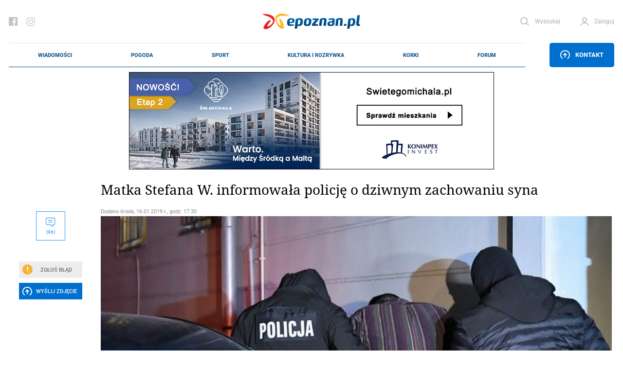

--- FILE ---
content_type: text/html; charset=UTF-8
request_url: https://epoznan.pl/news-news-91835-matka_stefana_w_informowala_policje_o_dziwnym_zachowaniu_syna
body_size: 86335
content:
<!DOCTYPE html>
<html lang="pl-PL" prefix="og: http://ogp.me/ns#" data-scroll="0">
<head>
  <meta charset="UTF-8">
  <meta name="viewport" content="width=device-width, initial-scale=1" />
  <meta http-equiv="X-UA-Compatible" content="ie=edge">

            <title>Matka Stefana W. informowała policję o dziwnym zachowaniu syna</title>
      <meta name="description" content="Stefan W., który zaatakował prezydenta Gdańska opuścił zakład karny 8 grudnia. Teraz okazuje się, że kilka dni wcześniej matka napastnika poinformowała Gdańską policję o problemach syna.">
      <link rel="canonical" href="https://epoznan.pl/news-news-91835-matka_stefana_w_informowala_policje_o_dziwnym_zachowaniu_syna">
      <meta property="og:title" content="Matka Stefana W. informowała policję o dziwnym zachowaniu syna">
      <meta property="og:type" content="article">
      <meta property="og:url" content="https://epoznan.pl/news-news-91835-matka_stefana_w_informowala_policje_o_dziwnym_zachowaniu_syna">
            <meta property="og:image" content="https://epoznan.pl/storage/gallery/51595/9yvd29nsr4vmyj5sknv6rx4swr76chz2.jpg">
      <link fetchpriority="high" rel="preload" href="https://epoznan.pl/storage/gallery/51595/9yvd29nsr4vmyj5sknv6rx4swr76chz2_wmgallery.jpg?1547657041" as="image" type="image/jpg" />
            <meta property="og:description" content="Stefan W., który zaatakował prezydenta Gdańska opuścił zakład karny 8 grudnia. Teraz okazuje się, że kilka dni wcześniej matka napastnika poinformowała Gdańską policję o problemach syna.">
      <meta property="og:site_name" content="epoznan.pl">
      <meta name="news_keywords" content="kraj, policja, stefan w., gdańsk, zamach, paweł adamowicz">
      <meta name="keywords" content="kraj, policja, stefan w., gdańsk, zamach, paweł adamowicz">
      <meta name="author" content="BS">

      <script type="application/ld+json">
      {
        "@context": "https://schema.org",
        "@type": "NewsArticle",
        "headline": "Matka Stefana W. informowała policję o dziwnym zachowaniu syna",
        
        "image": [
          "https://epoznan.pl/storage/gallery/51595/9yvd29nsr4vmyj5sknv6rx4swr76chz2.jpg",
          "https://epoznan.pl/storage/gallery/51595/9yvd29nsr4vmyj5sknv6rx4swr76chz2_story331.jpg?1547656511",
          "https://epoznan.pl/storage/gallery/51595/9yvd29nsr4vmyj5sknv6rx4swr76chz2_story332.jpg?1547656511",
          "https://epoznan.pl/storage/gallery/51595/9yvd29nsr4vmyj5sknv6rx4swr76chz2_left4.jpg?1547656511"
        ],
        
                        
                
        "author": [{
          "@type": "Person",
          "name": "BS",
          "url": "https://epoznan.pl/newsListAuthor-BS"
        }],
        "publisher": [{
          "@type": "Organization",
          "url": "https://epoznan.pl",
          "logo": "https://epoznan.pl/new_assets/img/logo.svg",
          "email": "redakcja@epoznan.pl"
        }],
                
        "datePublished": "2019-01-16T17:30:18+01:00"
      }
      </script>

      
      <script type="application/ld+json">
      {
      "@context": "https://schema.org",
      "@type": "BreadcrumbList",
      "itemListElement":
      [
        {
          "@type": "ListItem",
          "position": 1,
          "item": "https://epoznan.pl/",
          "name": "epoznan.pl"
        },
        {
          "@type": "ListItem",
          "position": 2,
          "item": "https://epoznan.pl/newsList-0-najswiezsze_wiadomosci",
          "name": "Wiadomości"
        }
                ,
        {
          "@type": "ListItem",
          "position": 3,
          "item": "https://epoznan.pl/newsList-38-kraj",
          "name": "kraj"
        }
              ]
      }
      </script>
    
    
    
    
    
      
  <meta name="robots" content="index,follow">
  <meta name="robots" content="max-image-preview:large">
  <link rel="preconnect" href="https://www.gstatic.com">
  <link rel="preconnect" href="https://ajax.cloudflare.com">
  <link rel="preload" href="/fonts/NotoSerif/NotoSerif-Italic.woff2" as="font" crossorigin="anonymous" />
  <link rel="preload" href="/fonts/NotoSerif/NotoSerif-Regular.woff2" as="font" crossorigin="anonymous" />
  <link rel="preload" href="/fonts/Roboto/Roboto-Regular.woff2" as="font" crossorigin="anonymous" />
  <link rel="preload" href="/fonts/Roboto/Roboto-Italic.woff2" as="font" crossorigin="anonymous" />
  <style>
    @font-face {font-display: swap;
      font-family: "'Roboto', sans-serif";
      src: url("../fonts/Roboto/Roboto-Italic.eot");
      src: url("../fonts/Roboto/Roboto-Italic.woff2") format("woff2"), url("../fonts/Roboto/Roboto-Italic.woff") format("woff"), url("../fonts/Roboto/Roboto-Italic.ttf") format("truetype");
      font-weight: 400;
      font-style: italic;
    }
    @font-face {font-display: swap;
      font-family: "'Noto Serif', serif";
      src: url("../fonts/NotoSerif/NotoSerif-Italic.eot");
      src: url("../fonts/NotoSerif/NotoSerif-Italic.woff2") format("woff2"), url("../fonts/NotoSerif/NotoSerif-Italic.woff") format("woff"), url("../fonts/NotoSerif/NotoSerif-Italic.ttf") format("truetype");
      font-weight: 400;
      font-style: italic;
    }
    @font-face {font-display:swap;
      font-family: "'Noto Serif', serif";
      src: url("../fonts/NotoSerif/NotoSerif-Regular.eot");
      src: url("../fonts/NotoSerif/NotoSerif-Regular.woff2") format("woff2"), url("../fonts/NotoSerif/NotoSerif-Regular.woff") format("woff"), url("../fonts/NotoSerif/NotoSerif-Regular.ttf") format("truetype");
      font-weight: 400;
      font-style: normal;
    }
    @font-face {font-display:swap;
      font-family: "'Roboto', sans-serif";
      src: url("../fonts/Roboto/Roboto-Regular.eot");
      src: url("../fonts/Roboto/Roboto-Regular.woff2") format("woff2"), url("../fonts/Roboto/Roboto-Regular.woff") format("woff"), url("../fonts/Roboto/Roboto-Regular.ttf") format("truetype");
      font-weight: 400;
      font-style: normal;
    }
  </style>
  <link rel="preload" href="https://epoznan.pl/new_assets/css/app.css?1763830403" as="style" />
  <link rel="preload" href="https://epoznan.pl/new_assets/css/magnific-popup.css" as="style" />
  <link rel="preload" href="https://epoznan.pl/new_assets/js/jquery-3.3.1.min.js" as="script" />
  <link rel="preload" href="https://epoznan.pl/new_assets/js/app.js?1761499952" as="script" />
  <link rel="preload" href="https://www.gstatic.com/firebasejs/10.9.0/firebase-app.js" as="script" />
  <link rel="preload" href="https://www.gstatic.com/firebasejs/10.9.0/firebase-messaging.js" as="script" />
  <link rel="preload" href="https://www.gstatic.com/firebasejs/10.9.0/firebase-messaging-sw.js" as="script" />
  <link rel="preload" href="https://epoznan.pl/new_assets/js/jquery.magnific-popup.min.js" as="script" />
  <link rel="preload" href="https://epoznan.pl/new_assets/js/swipe-detect.min.js" as="script" />
  <!--<link href="https://cache.consentframework.com/js/pa/29879/c/hB73H/stub" rel="preload" as="script">--> 
  <link href="https://www.gstatic.com/prose/brandjs.js" rel="preload" as="script">
  <link href="https://epoznan.pl/cdn-cgi/scripts/5c5dd728/cloudflare-static/email-decode.min.js" rel="preload" as="script">
  <!--<script src="https://cache.consentframework.com/js/pa/29879/c/hB73H/stub" referrerpolicy="unsafe-url"></script>--> 
  <script src="https://choices.consentframework.com/js/pa/29879/c/hB73H/cmp" referrerpolicy="unsafe-url" async></script>
  
  <link rel="stylesheet" href="https://epoznan.pl/new_assets/css/magnific-popup.css" type="text/css" media="all">

  <link rel='stylesheet' href="https://epoznan.pl/new_assets/css/app.css?1763830403" type='text/css' media='all'>

  <link rel="apple-touch-icon" sizes="57x57" href="https://epoznan.pl/new_assets/img/favicons/apple-icon-57x57.png">
  <link rel="apple-touch-icon" sizes="60x60" href="https://epoznan.pl/new_assets/img/favicons/apple-icon-60x60.png">
  <link rel="apple-touch-icon" sizes="72x72" href="https://epoznan.pl/new_assets/img/favicons/apple-icon-72x72.png">
  <link rel="apple-touch-icon" sizes="76x76" href="https://epoznan.pl/new_assets/img/favicons/apple-icon-76x76.png">
  <link rel="apple-touch-icon" sizes="114x114" href="https://epoznan.pl/new_assets/img/favicons/apple-icon-114x114.png">
  <link rel="apple-touch-icon" sizes="120x120" href="https://epoznan.pl/new_assets/img/favicons/apple-icon-120x120.png">
  <link rel="apple-touch-icon" sizes="144x144" href="https://epoznan.pl/new_assets/img/favicons/apple-icon-144x144.png">
  <link rel="apple-touch-icon" sizes="152x152" href="https://epoznan.pl/new_assets/img/favicons/apple-icon-152x152.png">
  <link rel="apple-touch-icon" sizes="180x180" href="https://epoznan.pl/new_assets/img/favicons/apple-icon-180x180.png">
  <link rel="icon" type="image/png" sizes="192x192"  href="https://epoznan.pl/new_assets/img/favicons/android-icon-192x192.png">
  <link rel="icon" type="image/png" sizes="32x32" href="https://epoznan.pl/new_assets/img/favicons/favicon-32x32.png">
  <link rel="icon" type="image/png" sizes="96x96" href="https://epoznan.pl/new_assets/img/favicons/favicon-96x96.png">
  <link rel="icon" type="image/png" sizes="16x16" href="https://epoznan.pl/new_assets/img/favicons/favicon-16x16.png">
  <link rel="manifest" href="https://epoznan.pl/new_assets/img/favicons/manifest.json">
  <meta name="msapplication-TileColor" content="#ffffff">
  <meta name="msapplication-TileImage" content="https://epoznan.pl/new_assets/img/favicons/ms-icon-144x144.png">
  <meta name="theme-color" content="#ffffff">
  <script src="https://www.google.com/recaptcha/api.js?onload=onloadCallback&render=explicit" async defer></script>
  <script>!(function () {window.googletag = window.googletag || {}; window.vmpbjs = window.vmpbjs || {}; window.vpb = window.vpb || {}; vpb.cmd = vpb.cmd || []; vpb.st=Date.now();  vpb.fastLoad = true; googletag.cmd = googletag.cmd || []; vmpbjs.cmd = vmpbjs.cmd || []; var cmds = []; try{ cmds = googletag.cmd.slice(0); googletag.cmd.length = 0; }catch(e){} var ready = false; function exec(cb) { return cb.call(googletag); } var overriden = false; googletag.cmd.push(function () { overriden = true; googletag.cmd.unshift = function (cb) { if (ready) { return exec(cb); } cmds.unshift(cb); if (cb._startgpt) { ready = true; for (var k = 0; k < cmds.length; k++) { exec(cmds[k]); } } }; googletag.cmd.push = function (cb) { if (ready) { return exec(cb); } cmds.push(cb); }; }); if(!overriden){ googletag.cmd.push = function (cb) { cmds.push(cb); }; googletag.cmd.unshift = function (cb) { cmds.unshift(cb); if (cb._startgpt) { ready = true; if (googletag.apiReady) { cmds.forEach(function (cb) { googletag.cmd.push(cb); }); } else { googletag.cmd = cmds; } } }; } var dayMs = 36e5, cb = parseInt(Date.now() / dayMs), vpbSrc = '//player.bidmatic.io/prebidlink/' + cb + '/wrapper_hb_741032_17329.js', pbSrc = vpbSrc.replace('wrapper_hb', 'hb'), gptSrc = '//securepubads.g.doubleclick.net/tag/js/gpt.js', c = document.head || document.body || document.documentElement; function loadScript(src, cb) { var s = document.createElement('script'); s.src = src; s.defer=false; c.appendChild(s); s.onload = cb; s.onerror = function(){ var fn = function(){}; fn._startgpt = true; googletag.cmd.unshift(fn); }; return s; } loadScript(pbSrc); loadScript(gptSrc); loadScript(vpbSrc); })() </script> 
  <script id='gptScript' async src='//securepubads.g.doubleclick.net/tag/js/gpt.js'></script>

  <!-- Global site tag (gtag.js) - Google Analytics --> 
  <script async src="https://www.googletagmanager.com/gtag/js?id=G-KBL75SNRDB&cb=1768852888"></script> 
  <script>   
      window.dataLayer = window.dataLayer || [];   
      function gtag(){
          dataLayer.push(arguments);
      }   
      gtag('js', new Date());    
      gtag('config', 'G-KBL75SNRDB'); 
  </script>
  <script>
      var googletag = googletag || {};
      googletag.cmd = googletag.cmd || [];
      window.googletag = window.googletag || { cmd: [] };
      googletag.cmd.push(function () {
          var _YB = _YB || {
              ab: function () {
                  return _YB.dool ? "b" : "a" + Math.floor(Math.random() * 10);
              },
              dool: Math.random() >= 0.1,
          };
          var yb_ab;
          if (Math.random() <= 0.9) {
              yb_ab = _YB.ab();
          } else {
              yb_ab = "c";
          }
          googletag.pubads().setTargeting("yb_ab", yb_ab);
      });
  </script>
  
  <script>
    googletag.cmd.push(function() {
      
      googletag.defineSlot('/21727502935/gam_epoznan_pl/epoznan.pl-rezerwa-rectangle', [[250, 250], [250, 360], [300, 250], [320, 320], [336, 280]], 'div-gpt-ad-1671789731359-0').addService(googletag.pubads());
      googletag.defineSlot('/21727502935/gam_epoznan_pl/epoznan.pl-rezerwa-bilboard', [[970, 250]], 'div-gpt-ad-1671789661137-0').addService(googletag.pubads());

                googletag.defineSlot('/21727502935/gam_epoznan_pl/epoznan.pl_desktop_all_970x250_under_page', [[970, 250], [750, 200], [750, 300]], 'div-gpt-ad-1555317216889-0').addService(googletag.pubads());
        googletag.defineSlot('/21727502935/gam_epoznan_pl/epoznan.pl_desktop_news_336x280_under_content1', [300, 250], 'div-gpt-ad-1555408640785-0').addService(googletag.pubads());
        googletag.defineSlot('/21727502935/gam_epoznan_pl/epoznan.pl_desktop_news_336x280_under_content2', [300, 250], 'div-gpt-ad-1555408688867-0').addService(googletag.pubads());
        googletag.defineSlot('/21727502935/gam_epoznan_pl/epoznan.pl_desktop_news_300x250_rectangle_next_to', [300, 250], 'div-gpt-ad-1556011791154-0').addService(googletag.pubads());
        googletag.defineSlot('/21727502935/gam_epoznan_pl/epoznan.pl_desktop_news_300x250_rectangle_next_to2', [300, 250], 'div-gpt-ad-1594741525693-0').addService(googletag.pubads());
        googletag.defineSlot('/21727502935/gam_epoznan_pl/epoznan.pl_desktop_news_336x280_under_content3', [300, 250], 'div-gpt-ad-1594741405492-0').addService(googletag.pubads());
        googletag.defineSlot('/21727502935/gam_epoznan_pl/epoznan.pl_desktop_news_336x280_under_content4', [300, 250], 'div-gpt-ad-1594896323023-0').addService(googletag.pubads());
        googletag.defineSlot('/21727502935/gam_epoznan_pl/epoznan.pl_news_desktop_300x600', [300, 600], 'div-gpt-ad-1597745452410-0').addService(googletag.pubads());
        googletag.defineSlot('/21727502935/test.epoznan.pl/test.epoznan.pl-mobile-news-1', [[300, 250], [336, 280]], 'div-gpt-ad-1671618273681-0').addService(googletag.pubads());
        googletag.defineSlot('/21727502935/test.epoznan.pl/test.epoznan.pl-mobile-news-2', [[300, 250], [336, 280]], 'div-gpt-ad-1671618318362-0').addService(googletag.pubads());
        googletag.defineSlot('/21727502935/test.epoznan.pl/test.epoznan.pl-mobile-news-3-inside-comments', [[300, 250], [336, 280]], 'div-gpt-ad-1671618367590-0').addService(googletag.pubads());
                          googletag.pubads().enableSingleRequest();
      googletag.pubads().collapseEmptyDivs();
      googletag.enableServices();
    });
  </script>

  
  <script type="text/javascript" src="https://platform-api.sharethis.com/js/sharethis.js#property=65ddc9d1f44fb1001a4c6abc&product=sticky-share-buttons&source=platform" async="async"></script>

  
  </head>
<body class="grid-right">

  <header class="header">
    <div class="container" id="mainContainer">
      <div class="header__top">
        <ul class="header__socials">
          <li class="header__social">
            <a href="https://pl-pl.facebook.com/epoznan/" class="header__socialLink icon-facebook"></a>
          </li>
          <li class="header__social">
            <a href="https://www.instagram.com/epoznan.pl/" class="header__socialLink icon-instagram"></a>
          </li>
        </ul>
        <div class="header__logo" id="main-logo">
          <a href="//epoznan.pl" class="header__logoLink">
            <img src="https://epoznan.pl/new_assets/img/logo.svg" class="header__logoImage" alt="" width="201" height="32">
          </a>
        </div>
        <ul class="header__buttons" id="header-buttons">
          <li class="header__button header__button--search">
            <a href="#" onclick="javascript: searchPaddingLeft();" class="header__buttonLink icon-search">
              <span class="header__buttonLinkText">Wyszukaj</span>
            </a>
            <div class="header__search">
              <form action="//epoznan.pl/news-search" class="header__searchForm" id="cse-search-box">
                <input type="hidden" name="cx" value="016719165226267931369:n0jirdwinxe">
                <input type="hidden" name="cof" value="FORID:11;NB:1">
                <input type="hidden" name="ie" value="utf-8">
                <input type="hidden" name="num" value="15">
                <input type="text" name="q" id="q_search" class="header__searchInput" placeholder="Wpisz czego szukasz..." onclick="javascript: searchPaddingLeft();">
                <button type="submit" class="header__searchSubmit"></button>
                <script src="https://www.google.com/cse/brand?form=cse-search-box&amp;lang=pl&amp;sitesearch=true"></script>
              </form>
            </div>
          </li>
                    <li id="header-login-button"></li>
            <li class="header__button" id="login-form-container">
                <a href="#" class="header__buttonLink icon-account">
                  <span class="header__buttonLinkText">Zaloguj</span>
                </a>
                <div class="header__login">
                  <div class="header__loginOuter">
                    <form id="login-form" action="https://epoznan.pl/login" class="header__loginInner" method="post">
                      <input type="hidden" name="_token" value="vBgq61xwzR0onWV8bj0jJDhTH7UPBbmFCPQMTmnB" autocomplete="off"> <!-- <input type="hidden" name="_token" value="vBgq61xwzR0onWV8bj0jJDhTH7UPBbmFCPQMTmnB" autocomplete="off"> -->
                      <label class="header__loginLabel">
                        <span class="header__loginText">Login</span>
                        <input type="text" name="login" class="header__loginInput" value="">
                      </label>
                      <label class="header__loginLabel">
                        <span class="header__loginText">Hasło</span>
                        <input type="password" name="password" class="header__loginInput" value="">
                        <a href="#" class="header__loginPassword"></a>
                        <a href="#" class="header__loginText header__loginText--link" data-popup-open="remember-password">Zapomniałeś hasła?</a>
                      </label>
                      <button type="button" class="header__loginSubmit" id="login-button">Zaloguj</button>
                      <div class="header__loginInfo">
                        <div class="header__loginInfoInner">Nie masz konta? <a href="https://epoznan.pl/register">Zarejestruj się</a></div>
                      </div>
                    </form>
                  </div>
                </div>
            </li>
                    </ul>
      </div>
      <div class="header__bottom" id="main-menu">
        <div class="header__logo header__logo--bottom">
          <a href="//epoznan.pl" class="header__logoLink">
            <img src="https://epoznan.pl/new_assets/img/logo.svg" class="header__logoImage" alt="" width="150" height="24">
          </a>
        </div>
        <ul class="header__menu mainNav">

      <li class="mainNav__item mainNav__item--featured np-desktop" id="menu-item-1">
        <a href="//epoznan.pl/newsList-0-najswiezsze_wiadomosci" class="mainNav__itemLink" data-text="Wiadomości">Wiadomości</a>
        <div class="mainNav__itemSubmenu">
    <div class="mainNav__itemSubmenuArrow"></div>
    <ul class="mainNav__itemSubmenuColumns">
                        <li class="mainNav__itemSubmenuColumn">
             <ul class="mainNav__itemSubmenuItems">
                  <li class="mainNav__itemSubmenuItem">
            <a href="//epoznan.pl/newsList-19-policja" class="mainNav__itemSubmenuItemLink" data-text="kronika policyjna">kronika policyjna</a>
          </li>
                              <li class="mainNav__itemSubmenuItem">
            <a href="//epoznan.pl/newsList-30-inwestycje" class="mainNav__itemSubmenuItemLink" data-text="inwestycje">inwestycje</a>
          </li>
                              <li class="mainNav__itemSubmenuItem">
            <a href="//epoznan.pl/newsList-71-nieruchomosci" class="mainNav__itemSubmenuItemLink" data-text="nieruchomości">nieruchomości</a>
          </li>
                              <li class="mainNav__itemSubmenuItem">
            <a href="//epoznan.pl/newsList-229-gospodarka" class="mainNav__itemSubmenuItemLink" data-text="biznes">biznes</a>
          </li>
                  </ul>
        </li>
                                <li class="mainNav__itemSubmenuColumn">
             <ul class="mainNav__itemSubmenuItems">
                  <li class="mainNav__itemSubmenuItem">
            <a href="//epoznan.pl/newsList-141-polityka" class="mainNav__itemSubmenuItemLink" data-text="polityka">polityka</a>
          </li>
                              <li class="mainNav__itemSubmenuItem">
            <a href="//epoznan.pl/newsList-8-komunikacja" class="mainNav__itemSubmenuItemLink" data-text="komunikacja">komunikacja</a>
          </li>
                              <li class="mainNav__itemSubmenuItem">
            <a href="//epoznan.pl/newsList-950-wywiad" class="mainNav__itemSubmenuItemLink" data-text="wywiady">wywiady</a>
          </li>
                              <li class="mainNav__itemSubmenuItem">
            <a href="//epoznan.pl/newsList-340-kultura" class="mainNav__itemSubmenuItemLink" data-text="kultura">kultura</a>
          </li>
                  </ul>
        </li>
                                <li class="mainNav__itemSubmenuColumn">
             <ul class="mainNav__itemSubmenuItems">
                  <li class="mainNav__itemSubmenuItem">
            <a href="//epoznan.pl/newsList-15-historia" class="mainNav__itemSubmenuItemLink" data-text="historia">historia</a>
          </li>
                              <li class="mainNav__itemSubmenuItem">
            <a href="//epoznan.pl/newsList-73-life" class="mainNav__itemSubmenuItemLink" data-text="life style">life style</a>
          </li>
                              <li class="mainNav__itemSubmenuItem">
            <a href="//epoznan.pl/newsList-50-region" class="mainNav__itemSubmenuItemLink" data-text="region">region</a>
          </li>
                              <li class="mainNav__itemSubmenuItem">
            <a href="//epoznan.pl/weather" class="mainNav__itemSubmenuItemLink" data-text="pogoda">pogoda</a>
          </li>
                  </ul>
        </li>
                    </ul>
</div>
    </li>
    <li class="mainNav__item mainNav__item--featured np-desktop" id="menu-item-7">
        <a href="//epoznan.pl/weather" class="mainNav__itemLink" data-text="Pogoda">Pogoda</a>
    </li>
    <li class="mainNav__item mainNav__item--featured np-desktop" id="menu-item-2">
        <a href="//epoznan.pl/sport" class="mainNav__itemLink" data-text="Sport">Sport</a>
    </li>
    <li class="mainNav__item mainNav__item--featured np-desktop" id="menu-item-3">
        <a href="//epoznan.pl/culture" class="mainNav__itemLink" data-text="Kultura i rozrywka">Kultura i rozrywka</a>
    </li>
    <li class="mainNav__item mainNav__item--featured np-desktop" id="menu-item-4">
        <a href="//epoznan.pl/traffic" class="mainNav__itemLink" data-text="Korki">Korki</a>
    </li>
    <li class="mainNav__item mainNav__item--featured np-desktop" id="menu-item-10">
        <a href="//epoznan.pl/forum" class="mainNav__itemLink" data-text="Forum">Forum</a>
    </li>

            <li class="mainNav__item mainNav__item--featured" id="menu-item-11">
            <a href="#" data-popup-open="news-error" class="mainNav__itemLink" data-text="Zgłoś Błąd" onclick="javascript: $('#news-error-overlay').show();">Zgłoś Błąd</a>
        </li>
        <li class="mainNav__item mainNav__item--featured" id="menu-item-12">
            <a href="//epoznan.pl/contact" class="mainNav__itemLink" data-text="Kontakt">Kontakt</a>
        </li>
    
    
  </ul>
                    <div class="header__menuButtonWrapper">
                        <a href="#" class="header__menuButton" data-popup-open="contact"><span class="icon-upload"></span> Kontakt</a>
                        </div>
              </div>
      <style scoped>
        .header__bottom_mobile {
          display: none;
          position: fixed;
          bottom: 45px;
          background-color: white;
          width: 100%;
          left: 0;
          padding: 0 20px;
          z-index: 999999;
          border-top: 1px solid #e8e8e8;
          border-bottom: 1px solid #e8e8e8;
        }
        .header__bottom_mobile .header__menu {
          border-top: 0;
          border-bottom: 0;
        }
        .header__bottom_mobile .header__logo--bottom {
          width: 156px;
        }
        .mainNav {
          justify-content: space-around;
        }
      </style>
      <div class="header__bottom_mobile" id="main-menu">
        <div class="header__logo header__logo--bottom">
          <a href="//epoznan.pl" class="header__logoLink">
            <img src="https://epoznan.pl/new_assets/img/logo.svg" class="header__logoImage" alt="" width="150" height="24">
          </a>
        </div>
        <ul class="header__menu mainNav">

      <li class="mainNav__item mainNav__item--featured np-desktop" id="menu-item-1">
        <a href="//epoznan.pl/newsList-0-najswiezsze_wiadomosci" class="mainNav__itemLink" data-text="Wiadomości">Wiadomości</a>
        <div class="mainNav__itemSubmenu">
    <div class="mainNav__itemSubmenuArrow"></div>
    <ul class="mainNav__itemSubmenuColumns">
                        <li class="mainNav__itemSubmenuColumn">
             <ul class="mainNav__itemSubmenuItems">
                  <li class="mainNav__itemSubmenuItem">
            <a href="//epoznan.pl/newsList-19-policja" class="mainNav__itemSubmenuItemLink" data-text="kronika policyjna">kronika policyjna</a>
          </li>
                              <li class="mainNav__itemSubmenuItem">
            <a href="//epoznan.pl/newsList-30-inwestycje" class="mainNav__itemSubmenuItemLink" data-text="inwestycje">inwestycje</a>
          </li>
                              <li class="mainNav__itemSubmenuItem">
            <a href="//epoznan.pl/newsList-71-nieruchomosci" class="mainNav__itemSubmenuItemLink" data-text="nieruchomości">nieruchomości</a>
          </li>
                              <li class="mainNav__itemSubmenuItem">
            <a href="//epoznan.pl/newsList-229-gospodarka" class="mainNav__itemSubmenuItemLink" data-text="biznes">biznes</a>
          </li>
                  </ul>
        </li>
                                <li class="mainNav__itemSubmenuColumn">
             <ul class="mainNav__itemSubmenuItems">
                  <li class="mainNav__itemSubmenuItem">
            <a href="//epoznan.pl/newsList-141-polityka" class="mainNav__itemSubmenuItemLink" data-text="polityka">polityka</a>
          </li>
                              <li class="mainNav__itemSubmenuItem">
            <a href="//epoznan.pl/newsList-8-komunikacja" class="mainNav__itemSubmenuItemLink" data-text="komunikacja">komunikacja</a>
          </li>
                              <li class="mainNav__itemSubmenuItem">
            <a href="//epoznan.pl/newsList-950-wywiad" class="mainNav__itemSubmenuItemLink" data-text="wywiady">wywiady</a>
          </li>
                              <li class="mainNav__itemSubmenuItem">
            <a href="//epoznan.pl/newsList-340-kultura" class="mainNav__itemSubmenuItemLink" data-text="kultura">kultura</a>
          </li>
                  </ul>
        </li>
                                <li class="mainNav__itemSubmenuColumn">
             <ul class="mainNav__itemSubmenuItems">
                  <li class="mainNav__itemSubmenuItem">
            <a href="//epoznan.pl/newsList-15-historia" class="mainNav__itemSubmenuItemLink" data-text="historia">historia</a>
          </li>
                              <li class="mainNav__itemSubmenuItem">
            <a href="//epoznan.pl/newsList-73-life" class="mainNav__itemSubmenuItemLink" data-text="life style">life style</a>
          </li>
                              <li class="mainNav__itemSubmenuItem">
            <a href="//epoznan.pl/newsList-50-region" class="mainNav__itemSubmenuItemLink" data-text="region">region</a>
          </li>
                              <li class="mainNav__itemSubmenuItem">
            <a href="//epoznan.pl/weather" class="mainNav__itemSubmenuItemLink" data-text="pogoda">pogoda</a>
          </li>
                  </ul>
        </li>
                    </ul>
</div>
    </li>
    <li class="mainNav__item mainNav__item--featured np-desktop" id="menu-item-7">
        <a href="//epoznan.pl/weather" class="mainNav__itemLink" data-text="Pogoda">Pogoda</a>
    </li>
    <li class="mainNav__item mainNav__item--featured np-desktop" id="menu-item-2">
        <a href="//epoznan.pl/sport" class="mainNav__itemLink" data-text="Sport">Sport</a>
    </li>
    <li class="mainNav__item mainNav__item--featured np-desktop" id="menu-item-3">
        <a href="//epoznan.pl/culture" class="mainNav__itemLink" data-text="Kultura i rozrywka">Kultura i rozrywka</a>
    </li>
    <li class="mainNav__item mainNav__item--featured np-desktop" id="menu-item-4">
        <a href="//epoznan.pl/traffic" class="mainNav__itemLink" data-text="Korki">Korki</a>
    </li>
    <li class="mainNav__item mainNav__item--featured np-desktop" id="menu-item-10">
        <a href="//epoznan.pl/forum" class="mainNav__itemLink" data-text="Forum">Forum</a>
    </li>

            <li class="mainNav__item mainNav__item--featured" id="menu-item-11">
            <a href="#" data-popup-open="news-error" class="mainNav__itemLink" data-text="Zgłoś Błąd" onclick="javascript: $('#news-error-overlay').show();">Zgłoś Błąd</a>
        </li>
        <li class="mainNav__item mainNav__item--featured" id="menu-item-12">
            <a href="//epoznan.pl/contact" class="mainNav__itemLink" data-text="Kontakt">Kontakt</a>
        </li>
    
    
  </ul>
                    <div class="header__menuButtonWrapper">
                        <a href="#" class="header__menuButton" data-popup-open="contact"><span class="icon-upload"></span> Kontakt</a>
                        </div>
              </div>
    </div>
  </header>
  <script type="module">
    import {
      initializeApp
    } from "https://www.gstatic.com/firebasejs/10.9.0/firebase-app.js";
    import {
      getMessaging,
      getToken,
      onMessage
    } from "https://www.gstatic.com/firebasejs/10.9.0/firebase-messaging.js";

    function isTokenSentToServer() {
      if (window.localStorage.getItem('epoznan_sentToServer') == 1) {
        return true;
      }
      return false;
    }

    function updateStorageToken(token, forceUpdate) {
      console.log('test');
      if (typeof forceUpdate != 'undefined') {
        window.localStorage.setItem('epoznan_wtk-firebase-token', token);
      } else {
        if (window.localStorage.getItem('epoznan_wtk-firebase-token') == 'null' || typeof window.localStorage.getItem('epoznan_wtk-firebase-token') == 'undefined') {
          window.localStorage.setItem('epoznan_wtk-firebase-token', token);
        }
      }
    }

    function setTokenSentToServer(sent) {
      if (sent) {
        window.localStorage.setItem('epoznan_sentToServer', 1);
      } else {
        window.localStorage.setItem('epoznan_sentToServer', 0);
      }
    }

    //funkcja na razie nie jest wykorzystywana
    function isTokenSentToServerOutdated() {
      if (window.localStorage.getItem('epoznan_sentToServerDateTime')) {
        var sent_sec = Math.floor(window.localStorage.getItem('epoznan_sentToServerDateTime') / 1000);

        var curr_sec = Math.floor(Date.now() / 1000);
      }

      if (!window.localStorage.getItem('epoznan_sentToServerDateTime') || (curr_sec - sent_sec > 3600)) {
        return true;
      } else {
        return false;
      }
    }

    function setTokenSentToServerDateTime() {
      window.localStorage.setItem('epoznan_sentToServerDateTime', Date.now());
    }

    function makeRandomString(length) {
      var text = "";
      var possible = "ABCDEFGHIJKLMNOPQRSTUVWXYZabcdefghijklmnopqrstuvwxyz0123456789";

      for (var i = 0; i < length; i++)
        text += possible.charAt(Math.floor(Math.random() * possible.length));

      return text;
    }

    function sendTokenToServer(token) {
        var data = {
          token: token,
          csrf_token: getCookie('epoznan_fcm_csrf_token')
        };

        $.ajax({
          url: '/fcm2TokenRegister',
          data: data,
          type: 'get',
          success: function(output) {
            setTokenSentToServer(true);
            console.log(output.status);
            updateStorageToken(token, true);
            console.log('a');
            setTokenSentToServerDateTime();
            console.log('b');
          }
        });
    }

    function registerNew(messaging) {
      navigator.serviceWorker.getRegistrations().then(e => {
        e.forEach(f => {
          if (f.active?.scriptURL.includes('15') || f.active.scriptURL.endsWith('sw.js')) {
            f.unregister().then();
          }
        });
      });
      navigator.serviceWorker.register('firebase-messaging-sw16.js').then(registration => {
          getToken(messaging, {
            serviceWorkerRegistration: registration,
            vapidKey: 'BAlElTRDdDP3nilDXG7zTT2AjKFlceUeAKXuanbLKWfmL3Zx0WXlfKht0_TeTnuRkTdpkNj2ZWGvr3UIAP5pHMA'
          }).then((currentToken) => {
            if (currentToken) {
              console.log("Token is: " + currentToken);
              updateStorageToken(currentToken);
              sendTokenToServer(currentToken);
            } else {
              setTokenSentToServer(false);
              console.log('No registration token available. Request permission to generate one.');
              // ...
            }
          }).catch((err) => {
            console.log('An error occurred while retrieving token. ', err);
            setTokenSentToServer(false);
          });
        });
    }

    function onBtnClick() {
      Notification.requestPermission().then((s) => {
        const firebaseConfig = {
          apiKey: "AIzaSyBREPE-Cay1tYmErERxFZwfSN58ZNCy6Wk",
          authDomain: "epoznan2.firebaseapp.com",
          databaseURL: "https://epoznan2.firebaseio.com",
          projectId: "epoznan2",
          storageBucket: "epoznan2.firebasestorage.app",
          messagingSenderId: "60145799311",
          appId: "1:60145799311:web:05e7aba94f306d4e7e60fa",
          measurementId: "G-N3XHMRGWLG"
        };

        const app = initializeApp(firebaseConfig);
        const messaging = getMessaging(app);
        registerNew(messaging);

        onMessage(function(payload) {
          console.log('Message received. ', payload);
          // Customize notification UI here
        });
      });
    }

    if (Notification.permission === "default" || Notification.permission === "granted") {
      console.log('granted sw');
      onBtnClick();
    }
  </script>

<style scoped>
    #fullscreen-ads {
      display: none;
    }
    @media (max-width: 800px) {
      .bannerBox__mob-holder {
        height: 120px;
        position: sticky;
        top: 0;
        z-index: 9999999;
      }

      #fullscreen-ads {
        display: block;
        position: fixed;
        top: 0;
        bottom: 0;
        left: 0;
        right: 0;
        background: white;
        z-index: 99999999;
      }

      #fullscreen-ads-exit {
        text-align: center !important;
        width: 100% !important;
        font-size: 16px !important;
        width: 190px !important;
        margin: 6px 0 6px auto !important;
        display: block !important;
      }
    }
</style>
<div id="fullscreen_mobile-placeholder"></div>
<main class="singlePost"  id="body_epoznan">
        <div class="container">
          <div class="bannerBox">
                            <script>

                    var _gaq = _gaq || [];
                    _gaq.push(['_setAccount', 'UA-2065216-21']);
                    _gaq.push(['_setSampleRate', '10.0']);
                    _gaq.push(['_trackPageview', '/adsys2.php?id=20850']);

                    (function() {
                    var ga = document.createElement('script'); ga.type = 'text/javascript'; ga.async = true;
                    ga.src = ('https:' == document.location.protocol ? 'https://ssl' : 'http://www') + '.google-analytics.com/ga.js';
                    var s = document.getElementsByTagName('script')[0]; s.parentNode.insertBefore(ga, s);
                    })();

                </script>
                <input type="hidden" id="adsys_hidden_4" class="adsys-hidden-input" value="20850" />
                <div style="border:none; margin-bottom: 2px; text-align: center;"><a href='adsysClick?id=20850' target='_blank'><img style='border:none' src='https://epoznan.pl/storage/adsys/w1l610DFe7.jpg'  width='750' height='200' alt='Reklama'></a></div>
          </div>
          <div class="bannerBox__mob-holder">
            <div class="bannerBox__mob" style="width:320px;">
                              <script>

                    var _gaq = _gaq || [];
                    _gaq.push(['_setAccount', 'UA-2065216-21']);
                    _gaq.push(['_setSampleRate', '10.0']);
                    _gaq.push(['_trackPageview', '/adsys2.php?id=20862']);

                    (function() {
                    var ga = document.createElement('script'); ga.type = 'text/javascript'; ga.async = true;
                    ga.src = ('https:' == document.location.protocol ? 'https://ssl' : 'http://www') + '.google-analytics.com/ga.js';
                    var s = document.getElementsByTagName('script')[0]; s.parentNode.insertBefore(ga, s);
                    })();

                </script>
                <input type="hidden" id="adsys_hidden_41" class="adsys-hidden-input" value="20862" />
                <div style='margin: 5px auto 0 auto; max-width: 380px; width: 100%; border:none;'><table style="border: none;"><tr><td style="vertical-align: middle; height: 100px;"><a href='adsysClick?id=20862' target='_blank'><img width=320 height='100' src='https://epoznan.pl/storage/adsys/vlt5IsI0CM.jpg' style="border: none; width: 100%; max-width: 320px; height: auto;" alt='Reklama'></a></td></tr></table></div>
            </div>
          </div>
          <div class="row">
            <div class="singlePost__sidebarLeft">
              <div class="postSidebar">
        <div class="postSidebar__actionsContainer">
            <a href="#parent_comments_container_2" class="postSidebar__actionBox postSidebar__actionBox--lightBlue">
      <span class="postSidebar__actionBoxIcon icon-chat"></span>
      <span>(96)</span>
    </a>
      </div>
  <button type="button" class="postSidebar__errorButton" data-popup-open="news-error" onclick="javascript: $('#news-error-overlay').show();">
    <span class="postSidebar__errorButtonIcon"></span>
    <span>ZGŁOŚ BŁĄD</span>
  </button>
  <button type="button" class="postSidebar__sendPhotoButton" data-popup-open="contact">
    <span class="postSidebar__sendPhotoButtonIcon"></span>
    <span>WYŚLIJ ZDJĘCIE</span>
  </button>
</div>
            </div>
            <div class="singlePost__main">
              <style scoped>
  @media (max-width: 1920px) {
    .singlePost__sidebarRight {
          position: relative;
          top: calc(50vw * (853 / 1280) + 155px);
      }
      .post__featuredImageContainer img {
          max-width: 50vw;
          width: 50vw;
          height: calc(50vw * (853 / 1280));
      }

      .post__title {
        width: 50vw;
      }
  }
  @media (max-width: 1680px) {
    .singlePost__sidebarRight {
          position: relative;
          top: calc(55vw * (853 / 1280) + 155px);
      }
      .post__featuredImageContainer img {
          max-width: 55vw;
          width: 55vw;
          height: calc(55vw * (853 / 1280));
      }

      .post__title {
        width: 55vw;
      }
  }
  @media (max-width: 1600px) {
    .singlePost__sidebarRight {
          position: relative;
          top: calc(58vw * (853 / 1280) + 155px);
      }
      .post__featuredImageContainer img {
          max-width: 58vw;
          width: 58vw;
          height: calc(58vw * (853 / 1280));
      }

      .post__title {
        width: 58vw;
      }
  }
  @media (max-width: 1440px) {
    .singlePost__sidebarRight {
          position: relative;
          top: calc(64vw * (853 / 1280) + 155px);
      }
      .post__featuredImageContainer img {
          max-width: 64vw;
          width: 64vw;
          height: calc(64vw * (853 / 1280));
      }

      .post__title {
        width: 64vw;
      }
  } 
  @media (max-width: 1366px) {
    .singlePost__sidebarRight {
          position: relative;
          top: calc(68vw * (853 / 1280) + 155px);
      }
      .post__featuredImageContainer img {
          max-width: 68vw;
          width: 68vw;
          height: calc(68vw * (853 / 1280));
      }

      .post__title {
        width: 68vw;
      }
  }
  @media (max-width: 1280px) {
    .singlePost__sidebarRight {
          position: relative;
          top: calc(82vw * (853 / 1280) + 155px);
      }
      .post__featuredImageContainer img {
          max-width: 82vw;
          width: 82vw;
          height: calc(82vw * (853 / 1280));
      }

      .post__title {
        width: 82vw;
      }
  }
</style>
<article class="post">
  <h1 class="post__title">
    Matka Stefana W. informowała policję o dziwnym zachowaniu syna
  </h1>
    <div class="post__date">
    Dodano <span>środa, 16.01.2019 r., godz. 17.30</span>
  </div>
                  <style scoped>
          @media (max-width: 800px) {
              .post__featuredImageContainer img {
                  max-width: calc(100% + 36px);
                  width: calc(100% + 36px);
                  margin-left: -18px;
                  height: calc(100vw / 1280 * 853);
              }
              .post__featuredImageContainer {
                pointer-events: none;
              }
          }
          </style>
        <figure class="post__featuredImageContainer gallery__container" style="min-height:100px;">
            <a href="https://epoznan.pl/storage/gallery/51595/9yvd29nsr4vmyj5sknv6rx4swr76chz2_wm.jpg?1547657045" class="gallery__imageContainer" title="fot. Adam Warżawa/PAP" rel="lightbox[51595]">
              <img src="data:image/jpg;base64, /9j/4AAQSkZJRgABAQAAAQABAAD/2wCEAAYEBQYFBAYGBQYHBwYIChAKCgkJChQODwwQFxQYGBcUFhYaHSUfGhsjHBYWICwgIyYnKSopGR8tMC0oMCUoKSgBBwcHCggKEwoKEygaFhooKCgoKCgoKCgoKCgoKCgoKCgoKCgoKCgoKCgoKCgoKCgoKCgoKCgoKCgoKCgoKCgoKP/CABEIAhUDIAMBIgACEQEDEQH/xAA1AAABBQEBAQEAAAAAAAAAAAAFAQIDBAYHAAgJAQADAQEBAQAAAAAAAAAAAAAAAQIDBAUG/[base64]/[base64]/Me0L+jz2iwqtTt1iIEem2TGyMc0vn36D+f8Am6RkM8Pm+hC2SJmUcjtexlmtazNIEmbhi+yRyNSUiqz63Ivnaj5WuY+RkoI2VycLZmK64c4F5eqnfo3k+zdI5x0v1fG4YySDPS+PnXPtj3WC30yGrK3RTebIyJ8r3MckrlMErpHLXO8E/necekZLUzqjnk3z/OVeisaiqJk8MwSvjmcqqqCL5zFd5RO85aTXec0zzlB7XtBWSsCgHvBoeAxO6w/l92q+hfnv6H9XhZ53tc/NewRHQ57Rc916hCoTT85u+KNc1xS4B37gHL1jYnx+d3R15YGZl0b9uuK5StS2hyXlnA+WzoNuQzBOvlCSRkgnva5kkjHFMjdCq8EIieTphuDSKvtXTeZ9N9XxuCjygzK37/nvUo6+fdDwHQEZ+CaOiRyPtslZKT5yOJdJ5zlnl8TYVHkpIx9RM9j3kqORy5zHsYrHC9JWci7KPkaILQkauOpyMtLDIKZzZWmO94PLVqawW8GwxJDi+Pdx9SyxvTNvDTo6Z9D/AD/9A9ODfOXWGNkjAjoc7oue46lmmTC17dsGtkY1Q4D9AcB5eoZDareb3VopY6Mq9r9uxqOeJsyPapGRZpA+aB1Tc9F4Vp1aRqV/pB+dJOOk23XVRBToPm6al2ldz07N1LlvVvV8XgYssLz0j6ZzTpWXbget8u3pmJqTw6U+RklDZGTE+XykyPTzTHNeRJKyQXnskrNz2ueTvIgnx+gaVI5QY/[base64]/ecm5FztzWv5o1281yOeSpx2N0+VatvbLcslimctjdUVESgK7c/[base64]/OIs3KEzFiGFwjJzvpNcrqnz0cKKrfY2Z+gPmCsL9A6/zl9HGVdHJrixkrKmlwbvXCOfpDQzw+Z3wxzxtYJzHdHY5zFJnfBIxS4MqKGWlLU3n0pQtPpyiuLWlZZkrSlLXWrnpIIJUuXpGW4lnTuPXeD9x9LyPnXM6AT0Zhus846Hx+tiuhYzaa8+cZb5vaHia1nLgmlh84tzjGsMUqbhX0q3qOy67i/ajoc5PNK5HXl6OVriCOxl0aN3F8tm/pN/zPpGd1eJM6TiaGmzXld/ntfjo53oReikW44dX6Dz3q51Vq3MlOy0B9WO+gkQfNrLZGSWlSRBI13gY2zGEaTVmr/wBz/CX0wT1GCC5eMLJY7zp8K7twvn6AcFqDzO+Fr2M52569PUjlcL0iSMiKiywqczJCZZYo2W5BSTZZwV80VjqT5bw1rFbHV8kck1SRzHXRuu8I6d28fPRN2h6HmwdB55T4fW04fBy6eY9HyVhXff8ACprOjUDbDURW2PbYlhrVb6T+brqv6U9zzW6UWiCQ9HObaFBVF/5k6TFw9WJ0Gojh062gD3RTV4y010oBi25Xup8RDnXRY8fZg1C0b2DTiHVORa5t8i9GSqxoUi0V2lasNsXLFelJrlaDFRwNTyBDXkaFT0pEA13zha76c+My95/Z3Du08czM9BYj8r0K0U0VGLRXd5HGcv5mWdpXN5MwRc2CcVawVWKj8tYnUooso+ndnSeevNGkVeanndhB9ZXabTldavqvF93usnTFie3xKczScZQJXsXNmEg65tJarUq1b1iWsBRKVCwVewBFZrQ/Mliljdxnh7O/UcxmOuZ23hPJ0QHc+dLtVLlNQTy+jCupiwk+TmSlIgqHkgxC01/qKmAzmw2VSUYpc48/09ptma/csuuS0ylfRKpLNXY9jJBta9AVXeFFVvjmknexnmrSauU5Jg6JsvnfpGF6KKxF5vVUinhZy0znJO/HdD83JmaCEG2gu8O6wzOBfRoJc2oauHLPQVpQSp1pblXPRtSR+fRXWFceudIoo2L6bAF89s/[base64]/kHWfM6khnh5teKvSP1Oadazxyz1HCtJB4c7Iohz+i8TZSm9Fpacyp9uS/Ux6QCy1pgENiapD9G3PfPElh4/REvkZ2ePIjFYz7G+OfoClqjPE+9ircL2hKjWAMxuJef0+Et0ui4vEVkc5p3qScFsTflkkc/[base64]/[base64]/[base64]/mz2eYyyzxpihpkTUgs+cGc2fTMd9l8rzz5PNRJ90trSUGyDcsUkMVmHqQ7T3C+0DjccVIrTFiqVoVFFlVWEvK1nSNmBOQQWoiDjt7l86r3sosXpnpoOjIXQ1gGp7/h+j/OHm7X9FzvdOsnnSMFKk649qi645qgwigZ+O9Bno+arOq1XZfnb6BzBoPcDZXDqO/w+qqyMdRp93yAzU9j1PIuikbW7lTm/HexuykD5cr/[base64]/nimnOQHEpKn5rz31RwJdAhlO6bVIyNVkDXJDVY5WJ73kTZTWZvPYLMTPqs8a0dis85musckGQOiLpZoiCMUpc1qc1dmtNmNbKHV78EvHYPe4GVV2Ofcsvqbu3wPtMps8+1s/Wsrhug86iiOprjEzFhk2sSSjrVItcG26U1LaW9Iw6mQ6LraIYejZlRsmqD1r0tQO2zgZS7T9y6lDGWs7RuHgvdOWpsj0XEYsZ5Q0WKM0sunKu3Zrm7OUM7fTDjrtBnLzja+zlYFCYmaJIxG+idQ4D0bTm1dbnPXOfbggvpHPKq/ntEPpVLA8hrnT2+MLJ981HAOv1jsrwQjpgQo3XuPnTLfU/AZ6g8MJB6ja5CCitJFch01Yic4YtVl5o9QrRv00ljNJcpznovNkXyws2BC5Dfslyury1Wb0Oe0aip6vaV4DH7oBE1NTg9Q8prNd+syWKjwo4/[base64]/mO75bmnNWq1XaCA4N7JTSQ3M6lgqa/VUCJYVtHtPmy1Kyl2xcCn2S1LN+0kbMi8g2QA8lMmEnF0ZoxEw85xFE0F49ppKkdGkIgtJ14fcObKr525v5W+o+JQ/l/W45djsWIzCVL2R+qHqydr6T2Wa0XRwcC5p9L4fm6+QO6bms98spORUYBliWmXUQ+H7PM/NA/a4mNzwE4NaqJG+5L26lnXOI0HRnd9d84dinLd3QpG8rdC84PnQH9KcLXTRGuKVoBoF6rQ5zm5XZEkcurcWA2c9SYKpslLTYLWakBwfYT8IJB9tNAUFkM8qNmtcq8iVBnKROoSExOaEkxjYJtqPllZK7BWjmdt2iR0Wm0lymakudRAPL3McpSS5AxbOq1kquupKs/deOkuvzg5PUi88WCmI02a5tG3KdaWftVdD14/WOY11Xzrqx5fNa5cGrEKr2ibKrUb18z2wyXTXnt78Fc532LDZuKrPYEEyvR7FHESzUNMj9H/[base64]/oy748TV4gzEMGp6NzqcVOyg7l3TMG0liN8P5hsabLhdp2c2Tg+haTy5PpzILl6KWpzEm/PtkbU6uSzwfrVKdeM3TmPy6jgyxG3Sd50Xpuicc1sPp+YEFZeTFdMzVGU9PRpT0bEFyROA26Z/RWm+ce2Pn2VoMRcRfOn0zkjThVirBHWTE6Gh0YmIc7tfQ5RAfYUJeZHaMRjr2u3nTfn9LveDgSeInFfaO8F8QldpHyw+Z3ycI7lwq5pL73Rk1kjQi12Q6HpA+vqIezDPkNHr9csQeNzdeNC2Qp75ABmqiHkrRWpFDbI69c3gshFGc552rk/i+gb+oeI925+ziQ7V351daaSXnU70ozK0rLHwdTXXrnZi/GM4xtN2SHu2ky7AFTxjUVcAQ0nTUxYS4G40gFy6qtR8dpvm+cyS1nsVr3NDmFYlVInSWXpJobkW1WV0SiZabVOvNXsIWR5bXKhs8rE5+ltH8+dirDYSirxPHMN9M/[base64]/Oab6WVlExTMaZ04iNepj2mOkqe+6ng/QJjomNO3Cfm2crWfSM0WasK4LpnKb46+lFd5th+jyUkvc1wD2rRAEQAt4O4WkgY6lUjlh83ukx2vysXyRzF7eV6N8HtZlNx04H6Ul/wBXjdLT9cladsdSv+rLcy0LclA3RBUkaBsV87IbXKd/hYLI9m53837PGOgH4s6LBPQqydcnnNOQJsAWhx2OxVcr2c2k+f8AW4PPe/[base64]/wBLoaEZ5F2s1jJ0hVqx6srUzWoCvilaaq+Ej0UHyQOKkdCpM/o0CaWtK5f6OUb3V1at+pPYbjdLc0vWvIrSTShBos/Wl9Fw4gRGkeozOguw9iMZz7bYJfI9OWdIen0zxehqO4ujVEg5upkhhhZRK42kn0t0b/N7ZB96ujhHnM7efyKjXtVlj22emljd63EVQZJpJwjm7+uekuZq9ca4RTXXMAFOS5aavuLF8rZRpAdNcUrTV/D9ljFYiOGeAMJHAnqebKyKMSQ31QPtTWLUC+eKKK35gx9x8uh6/wCZUlliamkpwoKODoBeYEoFxaOVekY5Pyo4HK1wlSV1KF9m4wPKVzyd3wKGL0q5BiOg2OfXtZ0tUC2aMVqCMssZKz0zntX3I4Zrm8kfJ07O/VtdOIi8IdvBobdsZOnrMjpMLnjSuxxoaWE5ir5neio8OH0N1juznrNupc1LUjGt/KGM+xw12ERlzPdr39JdavT9GMMl+HTOh9EcZ7p52/[base64]/q8svp+fdA7uY7VmE9/[base64]/F2SRSszv2O1sTjinrdTpyStYrIg1+MIax1F1En7XnwR1ZaZMqCsa5k4h0lRY+lfl/wCkOazPkThvwQ2DK4zDNB4fsMifANrFYhbwQd9J4u2zedy2Wn05f5vDy9G2hoZlG9rACzGQ35ZY2ydrsoWoygoIYqjL+M2/[base64]/[base64]/fzXLtar6HKXkpLpF/1K5acxkcv6w8KJcI/OaHNRpx2KSHw/XZG6EfonNDAye963nuoe8n23Xe9nbo/eTlX3gX3vB5nvMhZ7zTY/eHiuT+9tm+L3rl6e8NV95kvveSid7zbne8Ec3vJNX3g8/wB6lEnvJuX3nNlvvDdf95iu9649J7zH+95Dl95jn+8myP3qUYr3opW+8nMnvNQt95BCt71SRse8yxN7wR3Pe8L0ruA965A0fe0l473pcO497pwL3/e9birx+8P1/wB5qer72sfQet97jHZj3sdOPQe94Xswxe8hjPeD/8QAJBAAAQQCAgMBAQEBAQAAAAAAAQACAwQFEAYREhMgFBUHFjD/2gAIAQEAAQIBGnCm+lZlI03YA3cVlXVLLZm9d6s04Z3HDn2XWwQvUKsLjql0PhqHw1BFBAN0V37PZ0Ykx3l6hCB9D4G3orLIrNr/ADlDQR1WQT074KsLJoAgojTixYeKRrI4UNjQQVtsjZKdCpIpLGQkDcMcE7kEtpRJ6hUy46pdD4A2EN9+0S9+sJpC8PXG0f8AgNjQ+XorMIrOL/OE1FBHVVBPTvgqwskAHa6QBDFgzOoVAXbG+5JRk7mVZJBBJT9MsWIjwceXqW1EnqIynjal03YTfjy8gHMQIb6/X00BHQQ+RsbHwNu1mERnl/myHw5V0E9O+CrKyGnaOyolhzOqyhc5+wUVYDacdM1abbC6sDErji5CLSiTk1/v44JNDfYdrtACPwAHyNHQQ0Pof+T9ZcFZ8f5r8lV9OTvgqwryKKKdtyiWNNq1UDccV32m6CA6aCAJkFYWKXG1yBWxEioVNHx1P0EUdNXj4BvQAR00fAR2EEEEPobGh8ORWWRXIF/mvyVAgnhwOyrKvJyKKJ09ObSrWIJMnLkWyoIIaGgmh2ptWFilxxZ9ttNc6Smy2/jbWOQZ4AD4AQQ0EEPgfI0PsfI+CJrWRtEciX+a/JUCCcnJ2yrKvI6KO3meeTIuc2uyFjQgghsIIJyCm1ZOIPHVyFX0xwdNUsx8YT9DY2BsaCCGyhsaagggUNj6C7CznLMnyFA17uTn/wA0+SoEE5OR2VZV1EORR3IJdBBwDdhDQ0F249zuCsjDjj65AL66VlWlxlFBD4GhsIaCCCGxrvsu8w/zDvIODw4EbKdM6Xy5Tmx8BMd/njtlFVkE5O+CrKu6ejsIgAN8ZBYY1D4777C8S3xkarKxC4+uQC/omZ9iPj1uw9D4GhsfA0Phx70EEEF1qSw7JjJNvfulzcOQaZ5chc2N07FCydFFVkE5H4KIymMlDkUfkIqRWED5hyADQAGgB2pEFZWHXH1yBX0E4MbMuKo6H0EdD4CHx24hDQQQQ1PPNc0wxm/a1Tt80yLNjY1/[base64]/Q2HkzWLsByCJdJE3wwHKoubU+URZGsginfBVhXkU5FED4GnaGhsIabp2n6tLDLBrOq+gpFg1aXEXGRr2rllwLrprQHB44nkg46JQd30nt9Xq/O2AQhmQf1ob5EopYZ2yh/JmRIILuWcRRQroacPGhnOK80Kf8ABU6yIKK6OhsacghoaCG2adp+rawywazqyJ9k0+CmuWeGlj+7F2A+Ajjj9ch8lG9rfW1nj1s/I0VbP1yCIOEosi5PaYe5JA+tA0D6OpG/5/yp/[base64]/E8ywOYnGUBRRR+Ro/ALnmTz7BaU/QQVpUFUly5tOBvurcjeYAF646j4PR6zH6wggXLwqW6XJv0uf2rWQyyr0LVVkccDTG23FXrywtiLIXQ5BloLL3pH67KZBExrx8H5eA0Akt9LmYLJxT5dFFFFGr+f0+I05SbLi4bCZp+/Kd9Y44517pbFm1LBC5B1eSoul3GZC9QR+pwRJaGYHJF1u1ayUQYa4yLoljwxRJ6iD1E9zVOIJorF2fXQYxsbOnMLA/5668ZlCzokOKkXA+QZUEORRQsidj/[base64]/Tk1NTm3GubVvUI2Kko0HNWRa1RG/HbWUYwvU0khmf3XkgjA7+I2+iSUt69glEnf5o6bKRqiF0ZZJJJEHYO4UUU0+fn7XTeXkH+Yf7fb7fZ5ez3vkMP4ntAT3RXbmWAQJTFXyVSpxzI8BZxhZdvI8znL064rL/AKVC5FSLtESNpCBUVKyqabIzO3LiNQq0JGzBpab7WKyFWVdOA2VWry2HCOCOpXpGk+p0+0/ISZNmTdkmZCeR1hxjZMa9iKUory8u+0w+XfkX+YcF5+zzDgoK8FWd0teRsjatXNwNa1MTVEoLHEcvxtcOWNHIzy/[base64]/[base64]/wA44+epEnWX5Dt1/wDfNYdPXLGvJd5Ymf8Al/y/5Zxf8w4w4v8Alfyf45w/8f8AjfxBhP4f8L+B/wA9/wA//Adgzhzi/wAJreuvKJDBJVamooa6BXXxkGA4+VdpwbHGITWORUKqqyyNNVxSNe15tutFRphqSPUgDA5s7bNSm1VoYx4yS2b77DJJCm1nVom2oI6X5JXV3F8ifBjJtd7C6110Auuu/IS/oFqO+Mq3OQZwchPJG5+XIMsdGaxAmnXSB+JE9VYgV315ktVVW2xOidkgxQKwnmMOVlW9RhoiTU5ldxfGyrGCZBelyMlieJkX880Ip3MY8WHPtuivy24nsiZGRJF6hD6vV6fV69AeGOxOM4y3FjGDG/zf5n8g4c4R2Ck487i54YeEO4IeEv4ZLxS1TaSa9mxXcGHfSG3C3FUljcgACZjKqpcqiecu1irmV0qooq0rRKzmAqufEuoHtn97bcl2tUixjakLU9WLclx075nMbSZj3UnYyWnCv0/0Iy6xKfzCr+P8U0Tnduf7GT0c0eVu5YOWf9X/ANVjcv8AqtZ6TlTuWO5TZzkGVjtQ5WHOU7BU8ec445jHxOfWH0NeSyUdGSmvIS+auMkVY1VE68zJpiqkmZY98gtK8qzOLLlP+f139PWQMdgsgqQ1oA1zHyGS8ZjXbV/IMfLjjI+3+p9u7L2Bj4o4/G/DxfE5K5cy/nee4ev0+n0el8eggeP2XR2qlnFuhARVTIUrRWEdG9dZzCWq7HtEj+vrrxmbLA1zb3uqSRqVWVAaskrZnTJqqGIyGorasm+eJ0LOMw+X/wBVQeVIYMdKwKOds7EUw+t0Ij/SyazkJMnNZYx68LblCmWmXPXZdzPLXbGAivSSv6612iix4aggsRO9sjM5XsM6CaoZKd7CTV5YpAiMri8lQY9zPJwXXS66XUqOrkOKLARKGiorCaomsNUVkTXGRNmdp/y2ezTwS/0+VFPdHc7ihrtjaEIJKjbkt5SyTARtLLxcyPL0jpsTWRP9VqnG+SjSqWIpavyUFKH6brh1t0vrs15oolPG9QOCwuSpTxOieCr1LLYxeLTIxFd6Oo45mSxRspu9kinmBrundGyuo1VVNj21RlVZLG4V/[base64]/ThjQT56z2uePd+3+j/VFl+Gg4tHw/8A4yXiOXxIT1GLEfTT3Fcrux9q5FyOtZZTktRd9ujjWPu4+2wse0q1XzmL6YgZolAYwu7TZmxGCStauCw6sIA5sCqKJV2uHdA+MsDhDJKmyhd5DVSF722YnRxmmajbDZZ4PZHckyM2Qkt9/wA2OkKWDnyFIJyjkinNrHUIuCu4tFfxuUbI181p+Zff5JlAsDxSavYTzvH2WRcbszxWIYi5kjazpDG5io3Mdea6NwKswZjFlM1LFXB2DJFMyu6u7Iz4ttxuOEzIVE6NUm2kBRUQ/LlKsE0Fnt00l3vqtLG001WyLLvvLPWZhXkh/mPxgrGmI15zSX51GvGnVni4nirEtXEcrrUzBHcq5PDvyF/KoLg83+g0CnAtQFWSrHx29k4OR17LaUluENeIixOVC5jbzHMcCrNfMYwhrnCJlrZUYyMdV0RsqN9U0X2pPOcxMqtyKaIzCKitNGM/LaYdNVeMCnXlkB/PVpNoyQsjZT8ZJpZv6AsyXZj+KOOGPLQotLaMzpcS6vXkd/olZY7PXeaX84XHfCYbtTleDK68fX4442W8btZCrIyB1gSBjokE3VG3jL7HscCrlfKY5wDnNnYhqJZKaumujlrwBUo/C+siGisMiogxjXVzcURtusl4A6rGMm0LETolFZI9zUWFvUi/G2s2q2JSTed6yiY5GAHH0zPHP/[base64]/[base64]/z/AJ/R6lm8dfi9tO1ibXMqdtsDpoimvDvJDdWziMix7HAlZ/FFVbDo5IrtJkMcUTQ2SE141bU6nTBSThWECtCFeTTZNd+Tg+CcVLIGguiUdYRws8nXZbU69Ta4Xh6UFJpihdMfaXhMPq/BkcOOL/wKGJhqMTHyvDyWvsXZ+RHk7+RX71poXFs5yGS62KV8hQTSED35drGW8bfY9jguuT4dpilnkeJa7GIGWMObM+WSR4jVZSqkIlfUKkMIefDkdD4ci988Vd1atM2xJJ7Y4BTNEQ+U1p1w2n3X3oNFAMkcU0eIaEQxPXaY9r7EjrM+VtcslyEWLbgHYx2P/I+o6B0VeWeEIJjGU3RsXg5rWNrOdMsXfxt5hY4EjlOGArSTRr1vi9ZiMXg5RSBMMRlfjyHZMQpxhVRVKnKF110nBkjExxEUTWRwRQvvHJS332ZEY/[base64]/k3yYvi8NI058f+FyrWKz5rcmQo2eT12GMyt1C6GaOeO6ZbVWaJB0iYVisjStRuY4HkeKrvlbWmyFWhZLfFzZFM3GxtfIJHMf2X+T3lO1I27X2UFx3EPwkUANaN0gsAvknd+iSwEXRMlnJkjxiAz8/+fw5m05y8GskfGp3Q1Yoc/[base64]/DOTyijXlcyKSrO6WjcsOBjtR2v0Rn2mT9cM8cs7kFyY7OqSjtCZ8TYn1Sox5dvjJhfPJGQ/idG8HFFFFRzWpIcdjKsiKmtWJO8bcsT1YLFqs3GQTOtGyZk9HXeu//ByDTWMIZ4dQJyILfW1VJq1iCxmq7XWA5V5bMcb4pLUNw+UUtYmSWJj6wY52+RDZQVFycxkkarNswerzYi3wmf4RRcUxMrspJ2UdOQZPM2THy+7IZS3lPLGoxvRtizxhsc096e/[base64]/Z1i5PGNjmRz+cTwWRMasg3j+KY06vqRFFdlFHTkFK8vbI1/fZcT3roRiAVfy/nMQQlms9777Xffa77G+4JXWXXjkHXjaMiCaoVOIlVdHr2MksNY2N4ka+R1dkMA2VfZo6rua6Bj39NjZGHMsssGw5tKojrIKRFFFFFefkXFwrmEAD0+kRGMN79xtfr/QbBk770BrtdIAM9IqjHOx1p5uOtmx7Y3BHY0AGAVZLz7suKawNUqikbIRG1gUxrIBqcOuuSVgz1+v1vZTkjNhhTDGWEBscsPHnaOsipEdd69RHl7P0Pcmu93mT2PvpdeLYxC2p+IU2UPxRVoqzIg79Drck/Io2sMfh4NARXQj6AaNQtnBZVgbp2mPjkhcJI5nmFoa0EILLwrskOmdjJUJZB4sUZhQUzsW74yRciijvvT3VcX/D/AIn8P+H/ABP4hwv8ZuC/jNwbePN41Lx9mI/[base64]/BGSOy6d577KIc2RpQQUL6dtokhkTSiu5WWYjopxoTNVmqhZZN7HOYnLDO3li5FEo6ZSbCI84OLunTs5HNJmrWXluGy2SERtqRzxTjO41uKbQbWEXgjIbDrhyJycuQ/Y+yJySgumt9Qrfn8TMLJm97pfInvtA6GiE4SM01zHx3W5F8rHgu3nq6KIKCxlqFs7fD0iMBqcuLT7y5JKKO5M3Jm5L+Sl4qJMg+rQtMp1RXxYqCnHXsUC03IK3Icg7MPzhzJyLrBPrEPoEPiG+v0eoNcjKLD739H9Zke5NCBKCJHwz4OiHteEVG5pa6GwCx/nrNxoruTVR2NtGR7Ae10Vw+5orMIoo7JdILX7LzuKJlJ8f5mR1z+v9L5/aXdsjK5O3xa0MA8PUIQxOlN05B2QN0zuf5pzuwhomJrddoFdj4CGie/LuRpGoyF4wPbIHNcipyupmrHNrmORr2uGvNxwk280SiiiiimPEhluP4ueghoLpAdePgG+PJEZP1Ovm+b77v6fZ3rpEhOHUReUEES0NJcugEAUNdoBElPd5B/cm2gCI9dRyBzXPTh0pQq8vjXTSvFAWDWGOu6zicijokoDoC4OLfAQR15mUze4yefLXdj/wADsoJmgj9RhzmOBOuxoLrQTtPJI0CU5N010zYHEeIc0tOViT0VIFh3keswuaJmsDK7eKu1nC5FFHRX/8QAUxAAAQMBBAYGBQYJCgUEAwEAAQACAxEEEiExBRATIkFRICMyQmFxFCRSgZEwYnKhscEGJTNDU4KSstEVJkBUVaKjwuHwBzRjc3REUNLiFpPxZP/aAAgBAQADPwHVgtja7PIBkU2V1qe40XqsQ8Sqln0VeafpL1Xp9WuoZ5rc96aLo8kXHAKW0HeqPNbADerVYIm1+TSiZWoBnmg910jBNa7AUXVrqZfNfis/SX80pvpOWA/oGGrJUTOfwRPZYVIfZCwq+U+5RA+19aI7EZopa91OIxefcm8RXzQGQ+WwWK/F8vuWK3ovevx1af8Axj+83pdUfpBYLHpdWV67L59PBb0CbLZ7Vf5qkESq5or3VuuHivV+mSzAKWVoYyJxpyCtVy9IwtHimySTbWvVjAJoeK0TAc/gttQDIKi9a9yZE9hc4BRuY25IxxpwK6xby3F1cq/FzvNfzSn+k5bvy1EwcVXJjlIeACr2pFFxxXstTzyCdxe5N5V81T+h4LeX4vk9yxW9D5Ffjq0/+Mf329HBdT+ssFj0uqK9dl8+ngt6FUs1q816vCqyD6K33DxXVU6bWCrk6LFlAprQy6VIwuIcd7NTWuQNjxKdG5wfmETmgKJu0caZJkr2h7QVHZ2gxsAqF1ixW4t2UKlgcPFfzTtH0nLdHyQVcgieICAzeVFyqV7LE/mFzcU2uX9JwWK/F8nuWK34fIr8cWv/AMf/ADt6XUj6Sw6fVFVtkvn08FvwqkFq5LqIfJVlH0F10n0lu9LBSSPo2pCee0hxTKZL0Z5dHmr15xzOrJdY/wAl1o811TfJdYsVuoNdJVMmsr6YclT8E7SPnOWA6I5ocEeSPEpvmjwanFfOKCA4LH+mYavUH+YWK6yHyK/Hdq/8Y/vt6XVj6Sw6fVFety+fTwXWQ+SpBak3ZRtbiQrXOL0LbraUqUYcZHYnEo3iG4/KdWdWS6x/kusHmuqausWKwQFodhXBBsRov5q2r6TlgNRXMocyuQT0eaH/ALJivUJPcsV1kPkV+ObX/wCN/nb0urHmsB0+qK9Zk8+ngnsbBIKZJ0weXyXWqCKQBprzUMFnaxhFaZJ8rqE4I1AHyGHQ6s6sl1r/ACXWAKkLfJdaqID6XJFz71EQ0hV/BS0nxciGCrU4+CPND5HD/wBgs8JpLPEz6TwFZpbC8RWiJ5wwa8HV1kHkV+OLX/43+dvRwXVj6SwHT6or1mTz6eCDGwBwwDcU8i7FHdapZOaBjDnON7kgFQ/KdWdQwVZ3+S60LqGeS6xXTWlUS+8o4LDG9lakJtxyp+C9oHi5YD5TD+m1Vj0ZM6zxtNptDe0GnBvmVpHSDjfnMcfCOPALniqHBTRUo6o5FeltieBQtGK/G9s/8f8AzDpbg+ksOn1RXrMnn8gx7WGmICC8FvUVDQ5/Km5qyVJ3fRXXBdSxdasFkq6HhPgFuO8l/Nm1Dxct0f0jHWfkqIDJOKPEr+S7KI4HeuSjd+YOaJJLsScSTx6NExmmLSKgF8GA57w6OC6pv0lh0+qK9ak8+nXWFxQGzdzbXoY6h0K69w6sAvWD9FdeF6uzyXXaqAL+b8bvAKfZl9QG8k2bQ9onELWhmBYOK2ry+6G14D/2CKIb7wmDsNJ81IcmtCmPs/BSNFXXaKrqbLd5gqzy4Xrp5FAioNUyCGSaU0jjaXOPgpNI2+a1S5vOA9lvALDpSWS0x2iE0fG68Ey22SK0w9iQVGrDVgupH0lh06qzSxufswH8wrriOXyWCrBZ/oqiGsrFYdHFbh1YL1k/RXrAXqzF1urdQdoBnKiLYi2uC/m5bvM/YsB/TmwsqTipZDg6jfBc1jrqdm05Z63WZ+e7yTf5AuQu3rQ8MPlmfu6GPQogWy6Pecfykf39DBdUPprd6dAoYr0YqXq88nn8luqtjsx+aq/Kbp1YBetH6K60L1Vi61by3Peq6A9y3T5L+b9u8z9i3R0oLM29aJWRj5xVmjqLPG+U8zgFbJQNk1kPliVbWEbRsUg8qFRW6zNmhPm3i0/0IDMgKKFnbbe80JHVc4lCmAcfcjwjcn8I/[base64]/Mpx75QdmSfeo+SjHdCu2mA8Cxbp86LGiw1U1b1BiVIeFEaKTRlgbZJLNtmsO66/Sg5KzudSWxytHMOBWirS4gzmE/wDWF1WGYdTbLO/ykC6oU9pYdPqivWpfP5PBfi6H5TFbp1YBet+5daF6lGuuW8qRPVdBu96F0+SH8h6Q8z9iF1qB1G0aVMAPVw4AePFCJlTmiBXvv+pZMCoFhreyX0F5F12MdeB5KTmE6mL6IXamRMujeJPmohTMlNOUZ+C5RFP/AEY+Kl9hoUm6LzakVOGSk/SfAI/pHIe0/wCKbTGp8yo/ZCaO6EOyOnTZHggEEDxWOav2SOT9G77V1cXvK3lggZvABC9RuJUkjc6JsYo0e/pUNQtJaPDRZbU8MBrcdvNUOkn+jaRDLNaabrr26/8Ah0+rKpbJB4/[base64]/F8XmfkAghrN0orAKltFTwVZar8XsVX0RqntkqUTouYfOKJYRVH+R9Iiv8AuiowGuaaAS44BNtrhHGPV2GtT3igMAMNQQQVPJNG8BhxCq0XckCMVt9ERtPahOy/h8vuqkhr0w9jmnIhbO0PaOB6PeCoi9D0etMSVTo11HoWzS+mY47C00ie1z5eEYrnqrx6G4V65J5/[base64]/mFHAwulcGt8VJo+y2mKy2drnTd957PuU9p/LSOcPqVBVyFaN6XNAjVdyTgQWmjhiCo7ZA2aFwcHCuByPLWAmjimpqbo3R96ItM78Gj71Jap3SSm89xqUGY0q5SuLxFE0uNBU9kBTFjGyOa6goAB4p5z3Qea2UcTY3iIszc00r/ALxVqijF5+2+krBaIN6dkb+LXHFWZxwnj+Kg/Sx/tKI5SNPvWHQEjCw5HBbC0Pj5HoYIPkr8pTz14K7lgrbAeotlpj+jIQtL2CWss5tcPGObH4FWbTVkE1nNHDtRnNq3CqW2Tz+TwVLJB49CiKPP5HdC9YC9YoOauaNgIKrTUGBrnGg8U6wwSR2SIPe/vvyHuUtqk2tpeXu8VuFxVCCRV/BoUsho4Fo5cU88GjzKlGQHuKkHdTuSPJOXPoHPgprFLegkcx3IcVA6OluYYXe0OyVeYHRkFpxBRPHXZ7O6659X+y3FN0naA55IYwUDQrMACGfFQxuspawUe3HzqUKyAYDOgTXw2k95gqPh/ouYqmmQO4hB0DpJHPeG03VZtsy8KxuwzTYZnRubkcCoyMW+8K4+hAr9qJqGPLXHsmuHkng3ZmbwUTx2wPA6hZIMO2cgnSPLnGpPQvCiaO8a+SkHdwQrQ4Hx+S3kVekCAV84JqACm0RpBk0LiG13hwIUdrsbLRCaxyNvBeuydGUcPrUvsEqQfm3fBOGbT8NeC9Vs/lroq/[base64]/N8JofEKi2seHaGSw/3gtrEXj8szP5wV14JofNGxG/fLrM/Kp7B5J1ptDnuPlrqhx10QcMU5vYPuKpg/A/[base64]/m/I2mVovLFXhThiEZNGl3CNwJ969YHzmq5bm/rj7x9i2drmYMg8rKqD5QytA8Fiutil4tNxw8Fs7UWnsyNy/wB+FVs5XsPdNNV01He+1Frg/lmhZ5T7JxajL2juhNvU1uOQTuKAQ6AIoQiOz8EK0OB6VFff4KgVVeCqcMCnNBaRinOGS2VobUkeSNoYxlpBvgUvniq9CpTabxxUbGUYcB9adM5Na+43EcSEGbzXe5F3aXLV4ojinNTvFRSflYmn3KxSY3LqaMYJy33q2QOza8eKI/KxEeIxTHjdcq9H1j3rcj8kaiMd5UhDG4UCDW0C3HK7GW+y4qe0V2EEsn0GEq02+2MslkhdJaHmlwfetMWWymZ0UUl0VLY5KuVv01ZpJ7IbOGRvuHaOINaA8vFP0vbobJE9rHy1oXeVVarBpezaMD45Z5wC0tqBjX+COxqdI9dT9Fu/apLHaprNOKSxOLXUUMH4Kt0sLTI55iZJs7opiR/FWbTOjn2m1TTsIlLAIyBhQeCbozTVqsbXOcyMi6XHGhAK3it5YKuJVfLVumgQ/kszNO+3GvJNeGPcOscKOHND+TZ4zxYHj4OQDAqOPxV6x26H/p1H6pqt2B+dMEG2qMn9I34dlXbc75zQdV26fegLXaGNydSRvvx+9XXQzjwf/FBk8cjezI3/AH9yoaraCiEcZPFOmiq41cz7F3QsPFBxF4VTQ/[base64]/g7djD22p0FmONLt5uf1KKP/iFbZmtF99hY4+d8g/YFarVp/T9mtMl6KzzNETadkY/wQgn07Z29mO3OAH+/Jej/AIXWJvK0Fn2hAf8AELQrucDx+8naE/DIWgxuljdYwy4HU7xxQ0npSe2CLZbWm7WtMFtP+GA40srfqP8AovQPwNsMpw2tobX9aWn2LY/hIyThNAD7wafwWKyVS1vPNVBceyPrVE53gFUUV/Rts2nYiZUDxXVwN4kqs0Q7roqfD/ZVyZ0fsmi60BX7QWe2C34herY9x6o00OQP1Yqr4JB3gR9dfvWK3FVlinFcQYnH/fgUTHdI7L6fH/8Ai2uisR1kDqHy/wBn6tXBUe0cDirstDkd1XZnDULwqU0SjebQ8AUWHH3HoUFSjI3ayHZwDjxKo0sgGzZ9ZR7T/rT3twaVK40DcfFNaeuG8oOLVY+LWfFWNvCJWVnZu+4KK7QA/BAdkH3hcS28s9z61eNHG6DxU8bt6hrkQpHNIc33J0gq0VTxG4v3UTgxNsskZY0nZmpPNNnhbIw1a4V+Q5/IU1VWKveac4qNgq9wUAbSJxryOShebzWmJ/NqlY3fjErfbZg5MlbSN1fA4FMMgDhVRWWGNsTQHPVIfLFbzx71WNVnPg1bkn0ytHQfgnoS16WeGQwCKSM49sNNMkNNfhlpG1Ma5sPowjjDs7od/qVc/Df8I2c9m5U05+Erf/8AXX7Vc/DOAcrfT++rn4a/g288do1HSv4X2GyiXZGWzE3i2vZJQktVpgk0iequ4thzqPNU/wCGszH13bPK3Hwc5WCP8D9GRaVmbBAGxOvF9ze7QQfBo21txaHOjqPEVH2at13PNXrRQeX1LdYwcTqNK5p5yaU/0edt+jS5rXt5hEzQRnNri0p9ntlixqyTFvlkftRFul8TeVHNKItEbvGquTWyId16El2tKOICv6Ms7z3KD7v8qxGq/o20M4xvbKP3fvV4Or3mgoGaWM5TM4+H/wDUWOLDm00WKOyjd43SuKHpLiNV5SR5ggc0XsuvPlqJNBiUK3e0/lwHmo74GdM3fwU1qoQ25EOyOAUbXERt2rm5uOSdM/a2nLgFFZwACK8AE+m63e5qd/fp5KRw3nuPvRTjSgUrkCzCSjxnyTAN7FQNcNy4OJarNeoDVWYlvC9wCbGLt6reAKjEhY4buba8CoY5KYXjyQeG0dghmVdyAqU+zyUcaxuz8OhT5KnQJQ4pjAnd1F3FBBEHA0UU4vPZT54wVpsxvXdvGPiF/KE0b4smNoWHOq3SPcqPaeYurcxzBVTKeblhL9P7lT/h1oKOovF0Zp+o5R6H0xHNPhA9pjeeVeP1Bfg7o+02rSbbXGbRaGtD7jrxdTLBWOxW3S9q0k90RtcgkADC7ieXmvwaddmsdkpahOyXaiz0ODwTirNpC3aLtWjdpfsji/rG04t/gtFPEc81kmFqaKCjASK50cpINN2y2T2cus9pujZtdiy7kmaR0ZLYrDZ5IxKLrnvpl4L+WNF2WxMsphZAQ6pkrWjacvFS6V0NBo6SyMaIrnW36k3RRUKuub44K7aWDl/BXpbx8h0C595ponOt0DX5lwFU6OQFxpca0tHm7/QI+nvLuNCFQg8iiSxzcE1ul7TTESC98aFerV4hXtF2gAdlx/e/+yyXWAc8FtZJYRnNC8D4YfYr0EBd9E+9bO0RP4CT6j/srZ2+Sve31iq2YD51VuKrqrFUV+O695HuqqGrK+9UINBjzyVWEREiLvScXnwVGXI/emRM2tqNBnQqW2HjFZvtUTGEM/JNz8U9wFTcbS95BbR9/u90IuyWAc9R8FEzHNQxZ0UeTEytSfgmNbuPcT5Kp38k2cXYnN2mYFaJ733DIRKO4VK512/SQcDgpI2lk7XeBQc7FwFeJTYpQwVNcU2NtTwTnvr3ncAmwUDymWiDccDdw116B1BcukBigBgjrJTj/qU0Dfk9zE1n5KNo8TiVIc3VRYVZbS28dyTmFLCOsG0j9oZoPYbpvBfla8CupHjiqGUfOW8C6pom5UVeCICNMginJyfzTuaPPVtIyOPBdbC/ngVeeBy6Lop2uYaOaahbaeWVhqHMZSnktvZ4pqUeDdcPFYLdb5r16B3tQj7EPRzjjvYeSvQ2pnNtf7n+mreaVstJWZ/ASj4VWyE0fGKQj66fcqCXyv8Awr/FX5LPKO+3/X79W6xdU7y1GustcMcE2WzkVAGZT7SGil2BmXzlHDGSaC6MfBNl66feaOyzujzUlodvV2fBoT5y2+OrbkwJ8zzZ4t57jWQjujkojJ1zqgfBWdrSS0e5RMxNceSw3I/iVO/Itb5KR/acSinOyUhOWHNOuE3wE+oNfe0q0XReF97cWyNz96jttmAtDQJG5gqOhYHFwHByiHdCLJQGnIUCcc8T4o3KjjxVSTs/iUbFPezY7BwQIBGR+SGrDoVVE1BHpUzyWNOCjl6yzu2cnLgVRzmyjZPcO1wKks7Gh4w4OGR+XuOwyrVGN14ISMDhrCAcScVccw90GtAtrZbQe9evUWCrH8F1tgee9HT+8VV72fP+3BVnxpvMH7xH3qjiOSyVC08agr8Z6QaMib49+P8AmVc+NW/er2jbI/2d0/Cn+XUNgznVXWP9+rimONHEhOzY4EJzBQhbwDsjgroLyN1mVVLNGwzbsZx2Y+9Pnul+DeDU1r22aOgNL0j+QQu7OznZxZF/E+SaTcgDnY5N4+9Shm8Gs5M5rdBtDyfmhQFxAYXOPE8Ew5KIDmmVxyUceLL/AIqzhoIcKqJo7SgpQ3vgrjnyQPrjiOStDal8eHkiJLz2GnJNmffiJHMFPD80JHlyDpAE2NmOSMpNBRqo7wV9j4jm3EeS0F/aK0F/aC0D/aK0H/aQWg/7TC0L/aYWhf7TC0P/AGm1aJ/tNi0Xw0pGtHcNKRKw8NKQqx/2nB8VZuGkoPiof7Qs/wAU2mFvs37SPC2WY/rqXhaLP+0rTQUlgP6ytnDZftK3+w39pW8fmfrVvH5hytzc7O/4K1jOzyfsq0j8xJ+ypRnE8e5SMOTqeITLQ245lVNZGkxDaQHtRuUdpaZLASaZxO7Q8uazB1UKrroq9K9FXki00KaRcyPQefBOdm43eaoJGjAObhq6s05KtmsLq9h7m/WFcmlywAd8FctbRyDh8KFXLZO3k86qsCvW8SfpIGO/u0/yrAcMftVdDyCg3JPv/[base64]/FSjKR/xVopUTSD9ZWsf+ol/aVtFfWpf2lpAf8AqpPetIEf8wfgrU3tSgn6KtHBrD5tUzu1Z4T7ltQ7q9kT7BUo77iPNX3X2OuPGRCZa3hlqAjny2o73mn2d92QeR4FVVDT5LcIVZKK5Q95V118kSKUoFRwV2QhZhXtE19mQfWD/BAzur34vvXrLDzf+8CqW+Q+1R3xGqsQV5ujX8XRGP4PP/yRq+nn9avWS2sHDH+7/wDXUahdUaaqhGoCuuodQ9JbyxKvR45jEIRRAuw8E+1OvSu6sZMCZE7dGpjBV72jzKhBzJ8lVtIRdPMq0S4GQ+TVP2nscVI7JjvgnuGLqKSAiSKa7I3KijtG7OxolHH2lFTFrVDZ5C3sA/BRHvJjzuOBTRC2VrxUJl3rDjVMaaggg4hF8rnUxce1yCLs8G8lhSmCIcBVg8At3xTHOoc01BNQQTBwTOSbyTTwTeSntzw2CEuqoLMwbWy7R/EuCgGAsLP2FB/UW/sBQf1Bv7Cs/wDUGfsKy/2fH+wrH/Z0f/61YeOjo/8A9a0cc9Gx/sLRZwNgaP1Voc9qy3QtCOGEbm+TytEPGDpm+T1Yfzdqnb8FETu25/vYruVsH7CtX5q1Re8LSMeFYpD80q1WN1LRZ3sHOmCwq1CQUcjCzZWpu2sx+LfJBm/A7aRHEHiPP5OoWzlReMc1j0N4qjXu+aVVkcnMLeV6wTN8nfWr01mpm/q/juq6Wvpldf8AsuortoYfm0+BOrq/qVdGWF36OZ4/dK6x7fm0VZpxTtxg/[base64]/RlTewVP+jKn/AEZT4e2KasUEBwTaUcMOaZYh6u+0N96n/Tz/ABVq4TT/ABVtP5+b9pW79NL+0rd+nl/aVtt8b3NtkrXNOIqtI/12X4q32aUsdaZq+atzT+Xl+K0iMp3/[base64]/[base64]/AL/+q3oafN+5UtUPk/7FdtloHzysB5qtwKa0290sEd82ej7vPH/+qTSMp0hZ7UyVrWXbE+PAxPc/GvOg+9Sv0padFWtoNrszbxkjG48YY+BxVk9JsQaxvpZaXPcMDd4fet2hqhneKD7aG5hMc0GT4I2RxacY+CGyLxNdb4Zqh3W7Yf8AUajXdsbK/[base64]/mNV0rZzNtDRuuwd5otdUZFHPVdKczFpV9tCaFAuzWZ5lV1w6RhLZRvDsuGYUtim2NoH0X8CnQu8E2aj4zdkQmNyQXZh9aLTQ/I9S+vsrPkhHOCRUVyTGsD4sGlFrX1ReeQVFjtDkFRxXNXrUxx77aKtijrWtXs+/71e0davMu/dKrRdbQcaqlnt/jBX+8Fv2f3fcvWYPJ/[base64]/wBSOqZe6yJ3m0KxzCrHNrycKFR3LpaLqEcTZIOxxby1mRwTWUwyW0lAAyz8EZX7uDOZVxlBQ+NVbbYIjO4nYtuMvcAppe1QqayPc6K7VworVLmApY8XNw+Q3ujs5prO/sSYjzXXiK6anIq+0sI3hkmzwvieMHCiLS+F432Gio6hVyhGRVQqtoqYhbOcNeUHN6MNtgMc7ag/UpdHTXJhehPYkRjd4JlpYOEgyKvnZzYScDzRjdQ9E69oQwkgFwFQKrZyOai7EBWh8bYxG54biKBBrixzTtPZKeOAHvUoY1zozRxoPFPnNGijW5hCoIqAeaoqSwVxIOK9XMlcL7/3Qq2e1N4XQf7h/hq61qBZahwNnegJYcMN1esweAk/dK9etR+e77VuDUHF8cspYxovN8D4JsN2y6ZcXNGDbUBw+f8AxUFqiEtmkZIx2TmGoKc/8K7ZQ3g26P7oRrShJ8lK9t5zbsYzJQE7g3JXTU5JsrRHPvN7rlJHI90DyKd3mmim0q1ynu3oDtB4La7lojyURxZfZ7yjShrJ7kPZkPgQjXCH4p8jSCAB4uonVvNeB5K0NGFpcPMVU5FJHRyD6NCiwUqT5ocae9QgbzmAp1aBl/yVscD1IuEZOKcwbQAXTyOq6FE7tPUDOIUJyeCmPZmFy6AIoUIp3BuR6NQAsdeKx1bK1sdWmK2zAQd/MU5p7pmskN5wGBVJCRkcVdcy1N+i/wC5UdeGRQljLCiwkFXX1VWqmIRa8B5xQkaFh0IrVAYpmBzTzT9GTUcC6zu7L+SMTqtOCbO2ju0Miq9VaM+DkYz4dHDUIWmQitzfpzoqtBCAdddxWzlCs1pnjklvChF4sNKqKx2udnac3Fj3GtRwTYZmuDHEUrQn4p1ltpLQACagA8FHM2HZ5hm95q5Q1TnPikc3cc/DxVYJA52F/BvuXU2k07n+V2r1hiqy0nhsHfcsY/JetReT/uV60Wo83OWDVtYWXc791GKYXhQhOYQ+P3p9jc2XR80lnkdiRG7dPm3JesyOtTtpK91573Z1TGVuUrmAnvYbx9y3iSoo7LtX0yyR2hcQKHgjSsZz+pGRt4jaDwcEwGtZYz8E8YtlEn/cbVWpoulkMjeQdRb2/ZXs8sUHN4+RUV2ryAFZyMHNPvT4Tk4jwNU1mGyeXKUCgZdKtlqvGKQV+lirQ95a7aF3Ip7TXZh/[base64]/0xRkaACaOyHIove5xzvFNFj2hwIcG1QlN+TBgybzW1ms7T2QcEdgzDHaSY/qhdRaq+z/kK4ICUVV2zW13AR3PiQjebj3fuXrcX0T9rUb8/mUS0eCuyXXULK1pz4Jlshq00kaaA8feg2Z9mmqyUGg5FOZmMlXHUA0t40WZRoG13Qto0ElejuBjfQp4N7cc7nROb2oWproyGwNDz3uSo3vk/OUgdhE0+WCfEBWHHzRkGEJIVXHcY0+AUsh3ASjIayQ4+0H/cjHUmFjvnNCYDeMYI5jApkTesc4tGV7Ej3qJzNx+KcwCjA7mpb1Q1rhyT7ay2SAUDGX6a2hmA3lHsxTBNJpdqmmIqNubwoB3woB3lF3WuPuVomws9lkcfJaVtMl59lerfJ29mzzKlNL9ob7go6b1pf7goW1u2qSviFNo6ji4PiJoHDXUKioVurFOEWykxj+sJ3o/[base64]/wBUPQx/3HfuhD1wcm/c5VCvSHFbPQlrNcTLGPqcuuz4H7CgbUPBn+ZqDq+Ko5ze6VsaE53ltGtex11/MJznmV29IcSVf7WaAyR4LL2jq2smVULI7q3Y8Wq/LV3HJCtDkg4Z1Ca7LBTM/[base64]/J2CYW7pBTRVWeBt6aRrfMqKQ9SatHFMLTQFNtQFni7LXVcdQ01ol07LRs7TU3QciFNYLVLZrUy7NGaELdY4OaajIcEDmFjhqwR9AvfnISr0Lpl/KOiDA/GaDLyQljfFIN1woU5hkgf2oyrjkJ7OR3hlqqKFbqwW8E6zvGOCbM0Y4qoVFXVHaYXRStDmu4J+ipsAXWRxwPsoxuvMTbTHQ58kYDckxiP1K7iMWlVvj5pVMDmMxy6BhflWN2SuuI+CqwLGhTo7FJBnHJjjwITXWyOSX8mHgINtszWdkFEkoiWx45/xC9SlHKZv+ZEQWtw7NylfHH+KutoFuucgzQVPbtDf3CvW0Ns/wh/zf6LkhLA7miLJHVt1+0cK88An2d9D2eIUcjcHCvIocwo2DFw8kSKMFEXHErBCzxudm7gE6V9Ti4p4HggyLF2A4p0b6SMPmF1db7HHhTNTSfnA37VM/tSXvMoAb94+6oUgFBMCzlyTZHZgnzorrLshkYOdKra4iYSN5IRt3a+7FTnOAEc0RiYGrh6KCrMxvWXGHkHKxB3VyPY7mKqHbNO06wYh4bRSWm1SSTuLnE8dTa0caKPgKnwKvYuwHJNijN0YqLRP4LwNi/LSxiV7+JJQAce0VbdIuFW7Cz8XuGPuXoml5mNdeDHUDuaittGvl2T69nmrTZ7TCLNK+45wBa7FT0B2hFeAUhkEkZfh+kNQm2bctJjJHCIJ89WxDZx8hnrEWiILTQjYue13zgo7RB/KMI32UveLVXo7NxHB2BQdZ5Y/I/wC/ijo/Scbj2Cbj/JBkgkZ2H4q5JFamjA7rldfUZHFDJbOXwdiFckqqt1YlboTrPIMcE2Zgx111R2mF0crQWnmpNEz0ILrK7su9lFjg+NMtEeOfEI2Y3XVMR+pBjy4GrSMF1ztWKoUJNx2RRjc0O8lTBV80JJQw5bF/xTY7LIx2dU8i/Kal3NXZQ0ZJvqtcN44/BERSNdVgc5rsczmtlomOMD8sa/f/APHVWBfiezA/[base64]/IuOV7knjhuoN0oXtFL7Q5Y4YFWiyywmUCVsZrjmpZmgQ2VjCPadVW62ik0xDPZbgOiW/[base64]/h/lbq6hy9R0dGHChe9zviFV8tVesFriGeB/uj/wCK5I3XlUgskY4MfIfe6n3LZuZJXxV+UvHEldXroEW2qItzDwnOtT3d4uJTohvA+YKjlfWWo81GGYOBRb4jmmM3X1FeKrjZ53/GqnBpIWOPMGiMhwFDzGCtP6Rx969uM150V01Y6QeTVNIKXXO8wrR7DfirSMhd8nJ5b1sr/[base64]/UqbzcWnXRpKvyE8OGo3McTRP4ZuwVyFjW53VecEIblO1XNNbJam59cR9ZWEvkvxdY/Ifu6qsK/FLDTFk2fmP8AResOBxqFvT+MP3uWAW65qGxsM3duOhPnWv3q+DF44I0B4VoV1ZVQqaiCCMwiJS45nFGeXE4eKyILHeafHTqoh4tT24ED4qvaaT5FY7tncr+DoPeo3DAub5FMBxfIfemsFBwTWnFwCiGcjfioB+cHuTO4UB4q0SfkYqjnRW12YepL2/G/[base64]/VdzRhfXgmSt3cUbO6hxjP1K7i3snUQA0cc+helL/ZwCMdlcW983K+CDRgquZe9oKktor+mNfiUKy05fevxZY/Jv2asPivxQ/ltW/YV15Ne5VesO+gR/[base64]/39qrivyf0gj6VbATXrj+85dr6AQOibKeQb96xWKvaKnxyuu/38VelYK5xqlvbydf8A4oNnlaMg8hb4XqdvH/Tr/eCw/VCN6MsO81jMeRohNG20R5gUcFvnotAdeA+KM768PBGIYFp8Cto2jtmSfHJbF9NtICO6ReUxFNmHDnSiHeDR70zg0rkFNIaRuopK1mcfgrrvyeHjiizsvLfemjBxoVGPzjfioWit9vxTXijY5D5BO/[base64]/F9qHzPvXWQ19k/YvXIff+4VS2z/[base64]/[base64]/pVWIVLLNzLfvXWs8XBXnyfSRkkDWtq5xpRFkEU5fUtAaejko4omXHlxpvABPOAyUkhBzCex1S9zG+AUcQ3y5x8k543GNA5vKNN6Rp8AFTIuPkpJMWRBo+cpPbaPotR78rlHHkK+JTeYUDHUMjQVZz+dCg/StUIydVD82wlT2iKdzaDZMv0VTVVCLcVVVajRGuOopwOarmmpuGPFNpzW80rcyQvHBMu0NBVN2fabRWWyi9K4eQT7rm2SGgPF6t1qNDNJ5NVsmNRE815q0OO/db5lMjddfaI6prRXatogew9pTguYRaatOKFv0bFMc3to/z4o+iTMGcZ1l5wTrtaYKiueSa7s58ldNCnHJpPkFMRUQyU53VRGocnQOGOCbMwY9CoRjf6dZG4jttHFNtEV9uaMTrjskJY0WO2ciqMNVGq8nAqhxRjO6TTNNks8bhniD8EToWXwcf3h/FZFVKIs0lPZRM1j/7g+1ATQuy6wfvK7b5PEAreCHost7kAPihtY/pV+C2kjt28HZhNgN470nNH+T8Pa6NU5uDVhi0vdzqnveA2OjvBTHB7m+9P5x/sqX5tE53aoEyMY0VmjFK1PIBM7sbvgnP7ADfEhTnvj3BVxMj6oXq5+aYe4PgiGBxhddORIRBA2d1PJFS0BM0Xom1PZvSubQk+OGrFVKoKgIhuSCwVM0B4oo5GqJcKAIkJrO09RDngeKLYzQgeSncS0OPmrVaqPc5wYOJKbZyRC4k86qe2ybjS5WSwMD9IzC97DFYrP/ythb9Jy0hbTSMljOAbgtJS4Xy3zcrQN50zKqen/[base64]/uprT/zH91NMbmbU72GSbC+JzZSbhriECWHbYtNez4rbTmQTNbXhROYa7dhp4IbItL+NcAmsdffIQKFQx1MTKcKnPVtrHKylSQi0kHAjo4px3WVWzZj2lWhUl2rKe9WhuckIHiVebR7mO8ACm17B/bTh2SQORNVO49XePkFani9IKfSKA/KuJ+hitHk0rLX5ygYDspaN5FtV1oDTE/3UT5LMA/8mMKNQG451RwvbpTgKVbXwdVCPRTYhnJJjqltEojgjdI/[base64]/AKh+CAze74JiaMVgaDBYagGknJNktszo+yTh0amgTYmXnUqo8g4+5XhS8+ieey57venupu081eO9MweSsjQL73PPnRWWA4RtaeZFUKYU/VTXHA4prvFPPYqfAhPI3W3ncmq48tOYRL2Z3eITjjDU+GakLLtaEHEAJ82jrU4t6trAQSO9VHIIt/COxeLqfUoX2GaSWFsoY0voRnRWTTFnFo0W2Sz1za44K12SM35IpPJPvkNbjzUjq3qr0WySPDLzqZK22h7ZJwNlwWGOATnCkO6OZVJC5zi59OKDcOKL6hSyS0yqFY9BRUY4S2qmLuStOkpDfebnJOvbGytLnnDDNSytE+kXOA/[base64]/[base64]/Dy3ukaPWHkN8sP4IzaTipkzfKB/Day7VwayOhFT4KM2M2GzPD5ZcH0PZCk0Z+C7HSR3SyL6yhpgSteRDZ4M+big1zysGhUe0+Cv4DJYLeo0VKuNvHF+r0KLZRHrn/[base64]/[base64]/[base64]/6DgqDxRKK8FVY4oEIhEarpwRwxoVkHIOV4eaNmte3j7Ll6XBdd+UCLXUKxulPgvFgBJFMU+OS93lekqGsafAImpaGk8ajNRSy7tY5fZOR96uExGtRwVG0QNfFAyGpwCxwJohmVC04uqmvb1ZFfNOYTRuJ5ovmcTnr/ABd7+lWMVRsjn0FQVZpxW6WVTWmlcOao8UxbxUj2AuAZ4It3Jm3mJzMbM+reLXIPPGOTkUb++KO5q9jWhW0JjeK+ITrOTE/[base64]/d8AArPs7zQ8n6Ss/fjr5uKjkFYjG4exVREV2cQPJSOoRRrRljRF873H6IVUQ4OwwODap1slNrtmMLDut9oq6wovtT68Fh0d1AOcA1SnIIsa7aOATXVu4qNu5f+CLrHJGxtA7CqomSvdeaSAE6/RuBUkTt4YqQtuuO7yQb3Qr7Nu5oHJMa3FwChB/[base64]/shRSMpHur/qJ1kJoQaq869xW1AQ5pilhiEcZo0KZ/[base64]/[base64]/b49D1d3kt4/IEohCXec7FQtzcrOFCewMU6vguZCbXFwUftKLmoVGO6vZancE/[base64]/FCuLwmnvhQMO/IFYuL2qw+01WJvearEOLFZBk5qs9Ddc1XnGjmprmtfeBf8i5wwBPQoFUoEYoMYalPtUlGjBCBgA1XWklEknUWlGoczAhMnFRuy8fFNjabxxUL+OKvzYaqBYrDXtrI6gxGKprwVQqOLDq6ll7JMeKhU6FAsFd0xY3/APVHR9Xf5LE/IhvaNFbLVA2azw34nVo6+0cacStI/wBW/wARn8VpH+rf4jP4rSP9W/xGfxWkf6t/iM/itI/1b/EZ/FaR/q3+Iz+K0j/Vv8Rn8VpL+rf4jP4rSTm1Fn/xG/xWkgcbL/iM/itIn/03+I3+K0n/AFb/ABG/xWkuMFP12/xVqgYHTtutrTtAocXKFvacFZGd4KyM5KFvYYiTuMVqkyo1Wh/al+tCLtSVPmowfyh+Ks8valPxVl4TH4qE5Tn4phynd+0m/wBYKcezaFPwnVp/S/3laDnQ+9TDuKb2CpB3D8E72SjyRR1OY2gor+PHXXJO5KQ5BXjWQprBuhFxwRDbzsAgd1uXQIyWTm4OCZa6Y0fyUcLQ1jayFOYLzxiVRVVHHVjqqKHJbC1vbwzHQqVs52uV5oTH2UtzcHcVJEThuqqqdXFYKoWztEcnFjgej6s/yWPyAQ3UP/x+y/r/AL7tZOQUh4KVyLX3TmnVxXNyazirN6OJWHe80G9kIgZJ5yCl9Ajun88P3XKYN3n0R70iYM3VTOCPAKTgp/aU575T3dpxVdRc6gBRuh2IThxUnBWiMAmoBUw4uHvUw77lP7RU3Fyk5hSeCf7IVc2BA/mwq9xV7ihbO108YczlRWKeno0WzPMCiaM0zkm8l4Jzsgn8cFC38o5QxikbU+TAnDpURY683NRzbzgNogTd4lUVCt7o34hKM268NWKvxjHEJu1qc6YJpcb3wTSSW4JzTqw1VGq/ZoX+0wH6uh6s/wAunMcgVaH8CrQ7gpYrl/[base64]/QgpuGOJFaqSLI4Id4EKM5EKvBErBUxV/RFjd/[base64]/MTMYaXqcac01to0eyC49tqcd75oFahRSWNjXZbQH6irM3uhWdvdCiGTEwdxNHdTRyTR3mqMfnAoRnIFZx+cUHNRPbSlUwDCNOccME6iJR1lOPBE5oDMhRtzKhbxUfALiAnJ/NE5lHoYKvRw1U10RaQ5pxT8CDQqSSgLWOPirxrQDy14a27MTDAjDVgqtJ1YrcDJDu8CjsG3iHcAiKhYJpOIQbkhx1V8kyXQ8TGuq6LccOXQ9Vf5dOMfk4laD+TiVvkywVqJbtXnipHaAsuJ7/AO+5Nl0q+F9qEFls3bo6jpn+yOPwUtobJagBHaHXTGx2Bo2tAfOp8qqB/wCEUkULnNbPHV8b20LZR/p9ili0pb3XJ3xWoNo+AsBFBQg3slHDpm0MstlfMbPZY4GhpG7maGp8lLYG6IIhdOLK2TaNjcAbzuVaA5lW6GwSsgiuzWud0kpY4VjaaYDxonCbRLbPZtjZbOXuc1xFW4UGXmVbrNZ5nQtO0mtjpXgFt7Z/NrhXAKe0RW0mMj0maIXXuFRG3n9anh0lpG1iIS3mxshbfpe5+WKpp63GGB88kcEce6QACanGvDFPsUuhhcMzbO14eWuG6533KKGxsJFesA+opvdjKfXdhVqPZYFbncgrc7N6tRzlKl4yu+K+cUOKaOCHLUeSKwzCaMyoaYlRA5pndCpkE/kpH8aKRxxcUeeoXRTpV6FFj0qq6dfNURGK4O1YKut8lj3BWhqddFjqocey7BGIbKY4dwpjhjkeKu9nLoVVEYPwkfZidy0Q5eI6Hqj/AC6bO6FTIJ3JOkc0nxVNAWT9f99ys0c5mjs8TZnYl4binN4qMz7bZs21KX6YrmmQue5rGhz+0QMSvBEp/BPPFP8AaKKaxznNaA52LiBmqqtgj/7o+x2oHgsclijyRK8QmDNwUQ7ygHFQN4JvAJ1MApSFI49op3tFVGrZx3eJ6FAqquKp/QryoddcFzXJUFCgcOgKY5IOleQKCureVDqEzZIj2hvNKqyj1I0Od2mcUQKxm8z2U2TLA8tdcGhBranNCL8KbNO47raA++v8ehSyP8umQcQm+wEPZCrcw5onQFl/X/fdqwxWPyQ5posMdT+dH2FRc1E0pnALkE7gFIcjRSHvJ57xR1V6IA1AVLlWp6N4qixw6WHyNEdVVXWeCvN+csaHUa1qic9dWO8ljqo9VHjq2M7ZBwKaTfbk8VQqWHvClUYzhgU2XEGjvBPblJVF3aKoE1jKu49lo4o2Ru2eRtK3vJRaQsbLTBeuP4Ea/VJPLpjX2PevxBZP1/33fIU4I8kU5ORR/k2L/vD91yKw14/IUGvFYqhWHRwRqsflqNVT07kdRmiHgrcEgzV5uOoXUctWCbHaTd446t5ZeSodRksjmu7hwVQg+NjjmQhXAkJzXdqqKvtqXOTYmukpecBmV6T1suPJvAK9oSHCl0uH16/VX9P/xAAnEAEAAgICAgIDAQEBAQEBAAABABEhMUFRYXGBkRChscHR8OHxIP/[base64]/iNqNNsjbPFamdw1uaGZ0cypWbv8A+CQYgxMO7c8vEwQPUTiayyzcrdF4hzPCsNhYW34lyL5P3L8VNluJNgGHnMw8cym7/BYZxKVcBcyAc6qW2INq5j8saHH9SxSSQcL2zRDW4GoYOkGtf6QwrCEdstgMazKlQNoFamvqFpUrTuONHQ1/ZlXxf1iEw7t/coi+oYm8dQMw6jYgFZajqVxBmoCswvicXKZKBLAVXxmVqY9pRKthfLcU7QouiglDjYL5WWCuHdVcDNH7mLFMHNYP5Fguw7L/AGAQA+oSrowTHiG5UdQOZj5/AjoIjBRHonlv8E5uAwfaUsVplB65/ohbQ1/4MkH18fOJFCYlM2Y4y1NNmyzT6myc3/8AjSPtlzef4DGIi3qWZYFobJ0XUJHP/Eo09K/cfkztdl8dZjBjqBmVjx+BX3BzACdRWhRq9s0AXdYV9zBwLtoqHLY3OQgoKYVcfMSItRrVwSaZlY7lhBQU/MEAFAJBA9jRzKZBlh/AKz1/sJZy6fEQtZVP7mpzUCuIInEDMEGJX1HE1KKtPjMHtP6jRYHotlKuHiwlHBQ8rKtV+qJayC+LgltvYNECtscuYG8BAgMzTxPj8NaIkDmFys+YIGZU0nERgwsBb8Q1NsGIbjiYrGJWfluAovn+iZEdHrJ+yAUTIw+f/hDmO4TnMtWJqeM0ww4lSpU9d/gCxVZyql+NypgWsovEMR5wcHDNiMv8joF5blOAYExXAv6y5g41DbWoYMwfDLL8T0Ny3CIgsVDhwOTcx2zULgQ8E0jolcQ1AbH3DoTgTDpo/uZnDlHSfqZWkyoy3bQW4vFxGJVKE3xM4DWWBy6qBmCOpg2wDYjjBfiWzAPKxLYTwFSk2rrctGry4IlVgO+Y+1eqai+EunnM1g+ocKMQNT4j0kCGVzOlziPJGczF4mmZ1A/Bj8HEJ6gQMMCA3cNQ34iWwQmWM5+T9kOXuVJ4v2RIGc8XUQpnmHHUdzn4mhyj+MNccRKN7tmP5qWuGI9F/wAcuIICEN1KfSWy5tQbyBfPqHwHRDhgDRDEV4jGalh3GrsDGim2PQxBU3cpVkP3MsJDDARwxEuYqgDB9MHiHE6fj/YA9YmVjeP8gHlcw9ojGFWlkUl3mU8DCtFSlBiDGvVEGnT8SzRjzHjARXMj1C0GIXQS7K66Gom3VvnMIKCAmQgoGB4gWzJ6gYnNSszmoXE4EcysTbMpiaS2SDMqU1KgahBKlQbgQWypWfxpUGVytz3/AEQZe5iHf9CEs6cAnZAmobGY+v8A7B9U5vxYT3FgxcFxB57/AIU1cdczIlQgaubIbKL1fEaozkurgODW3dxiwUBolmt3BqE0NUsAGHl3BmoKxD8TUF0gG4dwM5gv0wPqH+p7nX5J9tuXE1DDL4h4QMNrQP3E+qmnhYzULs9Som7fHg/+S6rJZBasW0G4xFVchPDmAaCBxUDE4gZ/BWJa8fgM5YMzh+Bp7lTX4P5pnGELAu7JWIdQMQIdVBDqBmGqgQff4DOJVRHRcYr70h9LLxXyBs4GZO4KD/1ZNftQDf49TzN09fB/v43nBubHMvE1FM6uo792/uX4jvMCkFOWX3Lo7lbrbFvJEG2GaRq9seVEvUz0HPSJ2XjuGDzLXbAVLWXNIah3O00IcQ8EwnAaazLLxqAFecwQG/8AsmJeZwM4TF72zOMGpmmlKPBK6xrtXKWsJcW0uWCurFZ9s0/ENwSpzkg/Bf4AojD8QdQZlrzOkOoQdThPUavcEavzAAfgqMsC0jVQm4b/AAMwIGMQIGrgZfwpykYsP7jE6oYbrJk5AlsnaskdKZfllq2ldvMcFI9kfSj5SXhpBG8qZIdvFfx7gRmjM69UP0x4xR5xF+Gekvjhy1z/ALMlsHExqHcNwO4FYIQQQixKYD6jzRFg5rREbGOJ5EDOGGptBWIGoCGp5wB1B4j4VDoDeJbtitkxmXOqP+icXlImLVH8hMDuUF1LopNNVP4wUl8o7ZxhfUd+mDOcfhUKvP4EDMMqOsTaaypaYRY/N/BaJRW2IOZpXDCLxDo/FbMflnlgvMO9xXqGpUQFUKmKymjaJZmx9xTZdW7dKzvYec8QoS5StS2q8rDdMNyiKq6iKyPRuGaUKh8W/E7qVAg4Jurcu3bf8sG3Pfc5Q7qJE8SsQT9GBoR32RMWzwijrOYVKVAsOmUlGuJe51AiqIZgUlJUrRbJX3UBaw5uGp2glbnqnjBS6ZZYaiahllhU1ALwVNw7lkfL+k1L5JQof+EK8KzNWHTAQ6hUkpcfkj2ouFlQzLiCgFIMvzArw7CwSqZrM8QMkDE0zA/BqiOoYdQ1ArU2h1MGHGczEGY6OYZeYq8zPzAwzSHM/SB1KlqAnG36Ioi/CqJoqeEV/sYCx/55ikVRbhP9lo7B4C/DKyx+Gv3AQg6SklhKU4Ar/IiTt7YDh9FfNsChHZczxD3DqDRW45kRBrTp8JY+4v1+vcI+RE+IPwEGSzgmv8svWcsTxjuMDxCbhCkGAJMWqm65nKtqm+YMQQq8zzcPx1JoDBm81GIN1zAyuUJe/Es1MrvEVhucJnK3PVKJurUxmcp8WmWvc133LduX+SwlYsmbeB/UGKmZkpUBN91B9LBK6pguRIoLdLMwm/SMTqd4bgN4mdQh+AjDAhqvxrdzbPEIbjtjS8/gbcBzOYDcGYO4IDVhmNhdC9xsJqoU17mXKtfuGjEveIh5YD4mzuXjiVZCOeeU4rxAgqMDkOD5ofMoGILUDtlQXFpomKizmCoTJK1YUV2cT5p+WO48walFrmYe36gw9QZYKfETcqE1hMuoeMY2BgYzZlKnuUh5gM/gwhhAoriIka1EKBm0Rslh3a6gHENK4gwYn7QMa/Cvc0mrUORmZ+IFZYPulcpi39JwjbOjbQ/qDE5JfhLC3j/UoamkHwywXszI3FTcvdSoCqlYmaejOol0F+jbOFpDXPjl+obU7eF3tcfqVrLatjnI7+JeCEpk7An/AKyAoPwVmH8gwSt0Ty3Lbi7i3X4nuB1EQxGJxcwj+2iEYU6wFWNmC4AWoPb0kd49of7L3+CRWne1nBzSrH7Yr6BVAMsWj8pqNvZfajONR5qUWvFhSoF/H7Tajq5dAYZVwbeGUrEukzLiHBdotNgPsWXGEfhLqO57mx5n6DDV+5znOESZmsVeplv9Mw7hxOc6pyVBV1DMt8RdsrMz1LMagSYXX4dPwOJ3gY8y1TbGoXOcGdQrXumHTufsTQ7UdBrWoG9zij6nVou5q7YW7p/2VBVpXHuaicoi93TxOT8NY5+FVmhQDaviDiKmgIVkYLse2MIUQMQawAYPkh6qpsV5ZbnJ4uadElxSZIPDTFyXhPJdn1CVlPWIlkK0BatFfgg4q8ywI7AjSn9pOCnq2PETypFFtPIH9gIAt/5wSiNB5Vr+QNwvCf8AYh2CPEK+4GA55r/IUtVcOS/3D5q9WjlcrdkmGTjjEM9M8rEcT5hQUg9KzpJlJV4AAIWCJ4xKw984cl/asRwD6mNQYBxY5/pHbdgeuYjAaJZaYgXtogDXEouoFDW0BcRyB5jtop4jmnqrVbsI3StQorbpPw1AaIsoD6bT4uKstoevxcGTISic4gx9TdIYk4nv8d3gGAu4/H4QTYXB4gZiSzUfiXN8cvxaVBlhx+JxDiCaX/8A1Ky5gBttzZerwF8xwZT/ACCjfNwYw2PNxV1d/wCWKwsbJkjzqsHcTKS5qQLaITSwV7LD4hDWksPMbEF2DpCpwTf+wiK1NRIMW0YiWdZaC0eELDs8yxg/RqHMGF4AuBYsosLCNK823x9QTo0smWbI1r/9xTQzPIEcqWPFD/Ijwe03/kwXEQVZUF3mWJeBjBF6tfSEFMo93gcHsG5a/wA4dQZ6JcDAHIEp1K6qBBqETOo1NeTK7M1BD5hmc4LgPuIPlQfAAf2EB7lIr3v8FwLtfLPQRiYNl/RKEL57PcxVEFi9QdETqKiNMcY3Bw4NCJxTdHqobr9peMvbWLzxO/jj8E/DDiAZe+kE1jAgxQc5g/cWLhVX+49WbJyFr/SWuHH52olOWa9Qgzma4m+I7n2iGGmUs8zKptcCFdQN4Yr/ACCloBgZj9yvxwFyogtD+iWLTw+ZstXt5y5gJi7mGg3DrpaLTqA9tTMYqdqq/wBjk1gcmF4jECzBbqA1JbKwBeHkFqJg1uqLPvU2lB5hghk7qWshimnCNf5HqUD3sSyf/sbmk/[base64]/jPEGtxSoV2NmGF5vEYQdbeCK5gVdss8XFeElBgSpVJWvModxzOGMTwQnC+1AtZ7aQDKzJUlBZSi17fH4ZpNL3DlIGJa38VrEsDiZl1zAQGOpTRgUxB6w/0lhsNy4EXguDzWCN5l3mFlVcoeY65ZhhSFti4guYwBVXMuckEgZuELWh/kRA00zxA9ts+olzd9wCjM0OQyqrP/AMEKP5lfKs/aZezKAHyxa4cIBwdpe3xKoarqCtXwSoQ2G9RfcBEtXV4luMTIgicrXxAuDZGsAp46V86fZ1DcKozC71CaIeZSCzcNPN4M/SGvmohTO63z2f7Bw4ivIa0ZfnMFhKIV6N4SCHHTzN2Ya6xBxzhcN0HIw1/[base64]/UqoazAw7mardISbx/[base64]/7GfqhEaN8DdyswgTQa2j3w4hvZeIafwMaFcsSY17mhiGai/LKlXK6JrRE73BuDguKzGJebJToti1W7YBS9xSELxqW1s+zDNYBxTfQwNyPbe6bH5TxFLGLoonjZunxLA8StvlD1PX7g5gu/wa/BpgzcsqrjpRxhqivnMxxB7gAMyKfuZFRXlFPdxq3M1dzheZymb/Jl3XKBrRSR2+lUZY4rtfUe9zmWpWfECoIi4TWrpH2AyvtPmNW60+V4NB6nWytL0YgHBskVPNHP8ioFbbS9vEKwA4EP/sApPGCogNubuVmSHdzgp7qIFgh5haon3A3V54ZYZ3zKVnPDHMBQXjmE92uU8E0j5hoFoStO62esypc4FsRLEfUXVTfmN4sWj9yPbo+WOwyUzXKvbMuEC1XdkAzclzYJ/VTN8SoUKIH9PqN1Qii9mq9qXhUsGYqQCoUGvNPMvrmolZQUDq7iCIFHEFBFenXzB8pmDZsZqxekpH/fUsGKWJgHZAqVlMj2HvuKRCUhhPZMUWl20xjSZHJFwxOrMxRy1WD+MOYFgoaWaz0rRnNuHDAUfFhKORI1A5gZziL5nPiHJOfwqqLE3NhdSnOrzCOPiPhUcrKG27iyjcwOCX2B8J+8ysxD+EuvZqAaNYm1Qzncw4Cbkp4D/sMiAOqYmtE7ux1z7RC8n3OIsvUxHzZxUMyhhxLkWPMHUuLGcz4R/cxviDwzErtKADpjOHbP9D8wdHL1xiV3SVM1gcr/AANrF7qOC6DoOCBUsbDubimh7cQmgQ1aptD/ALEhWorYojfRvRiFh6IW1I4YoJkc5i88us6gE5HY6YFDA7yssKEqwNXiYtwKsttldTTFjcGAkzaOCcV1KFbEfZNtuvsgw+hei8XEYQC1lr5WUta4eXqNK4c1i6TdN/EpFIid4qUf1ADa0B2yoCmzS8rcL61CiGSBqnB9ifUocb0zJirCX1Yf9lY7q/1Vqv7KXbW/0v8AISNMKnfE9CYYzY19ROCYf3OcLanQNlgLZ3GVZY/DZ8EGgs65osfOP4x0HHDADHcv6fMApjDdhtGyHp3eee32RQgmEFiOEqHcgFtexf68fMXMitFsCNf/AGHqCwPtlzlAugnUfqYsEcBG+5QVFb0fETAfNkfmDWuZeJcT7hKcTRuISCyrbxUTKZdE0sWy0yEVpfklUwjMlgTzKRDQuCwF0NJWrZRZjP8AkzQQTylLCHw4lEFtaxA0gS12BAsUFLu4LUE6QlIPTlxy5azZ/Jry6TFEPhhkT+TCD/56YdfgLD+ya/3y/V3EvkVp9kyRfTH+Sn+sDGIZ3NyLjMQjbiAlu51RRtl3A65jNW3KvcIQKZB3FQgKvABc50QPAf8AYGct76L0S5hio2igZToxGFXMSxLKAXcVhq11CND4xLELoaF5hrpsLu/mKnWqzrPUaAIEA1sl4SVFwdwlDDXMDQe4Q12qfuO3OxiKwzcviycg5fPiK2VoAoJbhyPgiASfapCnpaz5gWJsHCzadFcuZSC3IM1SN+Nnx6iZbQV4bP8ACO7VgYwiqCfSn7SBW3wQFL+wlLlFNKOX/wCNTDg4EN4P3P7lsLoPVqfpgWoQoXbaGxD9pGGEZSzZWvYw1VbTbChdV5Qjvsv8Bx+oTReTzK12Mnx/[base64]/wBmGSWsaX5JVHk2kpJPjT9RWS/uZal4LhUdI9HltL6upEbFA+pqCEXoDMN4QjmLmn/5BdK0L9g/7LwGFrQndgxm3BgSttqoAbWqherH4AtQouvCxf5Lk6AFwC1M3KxurdFJXQuhgig1CINqWBZWtEsvDDA1q8qvmviHRDSxY1Y9Jk8JMYYkDUS94/iA8wxIRW1banxK1V4KCqgF54OI7XtYNK+ZouqvKuAMxAQqzA9R0sMsD35l26xCW1Nvmm5YFQO9HKjt/wAiXXCZVABHtM+EvmJxZYisiH7Ce4AxqrAEp3yn6mYiux2OHwMrCCCr7FD+RBiAKiOyn9y+2tmvKgP7GGjupgaiYPpqUiutbAU+FHxEm1wInI0PlH7lJCCk5QKX2KleMVEOmnvp4ZUbNoOnT/[base64]/cY5qvYU/swGsV2oZCYTrmUjqV76AtaLur1Fe5D64CuUC8DeGJG9PlP9QxXmOrcDUvV4djwf8AWiIqmzPLr1LcqVolwPwNsOgfcFN1ebS9LXBh9pCtlMh8BX+x2Jd4dlL+aPtEe535pSGILEyHNVf6uWjzIc3n9SCii0WeGv8ArGuF+MXTnCJ0Whzo/RiBeSLPrJfOTEd1oVpGy/h+pgQLi8BcfCmLhHzoFB+h9o6lmNTcHjN/cypTApxnDH5MR31+4nGjj1OcxCgBaVaIbZmpyPYSs0RzwJ+GMdQrQRiLR/Yy5Qe3oIPoNfkWL2ZyNrSAll4KHMXPBtwCNqXQHR6iAQPN4iG0I5UEo5GuaGLLUniIOwvWkoKZpQ/7KC4PCFSlQy+//iBn8xWwfPR5iMAbCxOxldS8qN113MoQKqteIDBhRnmUt7ivB5hEmxjnyBwQoQApvfDCkOPMEbqZQ0bi45ebgB+mZhdc9w5ykDO8TLuJZnDEBdzYGCW5cRoxdxKo5l9B6Y3MnvO3ghYddhueThyI6p1LRnm+j5NR1XtYA8mn6+YnuuSo8U7+JdVWDZHejTRSHL/JQUZAPjMJk4GnpLhsK2t/bFU2EV5X/wCQ/Bg+CPTAAsZUCrVoasOooJC1UVL0qlcWEDwX2G3/AGVG4/czk7OB4uQGAHz1AD7YV4iYSylCXvvmB6rwQBksXVVUUMFqlaBj4gqAum4r5bFrmmVrIWYQmvrP7gysxA0KfEGywgfsr+z6hDAUnwZf5FaefEoYLbjKE9mphDbCCl5DoQv2QgdNNWVQ/JT8y7xTQbLIV+FCdkRm8WXkH/YwHp+RJUxUAu+FCU+AQCsYX/5BHmGHkpbjQlqRvVi/3FVj6jNg7BlGHtQG18UX4Ig9L9+lN/Sx4QZtyEWvSfiOwkXsahDne44zZbwcn9Ymjnh+TcsQGwccNEMtSsLe+I2NYsog/MSXEavxR/sVkozU4Djz1C3UZaGh7X+GYWFSrMqzkHHuICD0jgOfL5ikyLgF4+D9xQm9ri/[base64]/kuTY0Dt7mDjMHRe+f3AthdeinLXJrXUqYZFQxiXFh6dj/kS5kgfhZZnkBOgD/sTQbu/pGctKF0WPrJGGQSFTRKGWmzxcA/[base64]/ANjMglrUK22B/JkmvlcAE/SiwmAuYA/Jx/stENhdjf2EoqS1SraXXgSA41WfWlPww5wXSlVl3+7mJXBqIOUoHwP/AGIUprMZk7mRiHDqKhQwFbHzB55nQ/REJaqAqDyvgM1zEIS1RXQ6Hn6lKXZaP55lABmR/f8Akd2Cq4T/AIQ+QG0aXAvL4ICKiRdVmF97qK+Rom6vb5YAAt9Q0EurBNRJiF7WI4A1SWXHQEVgxNBLMt4loE4bW/[base64]/wCwZ+bL5ZZTbcvkoP8AIq5SAFujovRKktut8QdcJhAK8zEP0sfqqhRTV+CW8mPE3FM+CK2q6hYorfMFcqwretl0mSO66auksR+2Zc1V8yyxIX3FRfX7hUlW/wAjhB28jZCEQaFUgADsSoLHl6KZPS5+YCrjBnoXeMjMnNiWvCC/qb6yLbgWftgyjQg7VP8ATGojFjJSTE1HLXgfsuM6BTU6X8GFUBkitCgV9JQVQr90P1BcJsgV8UqX5SKJVlYVwif8ZYUTJhjLBqNG+ITiWJZbJSUKRaKvN+KgiE4tVK0UcHROYuDkp35gzPZUaHhfL4NS2+A6vyxCW+y0L6/2G8jaQchdHmYWj0NJOFd/ENRLwjZfHRKa0BoGX7mo9nzfUMoC7KZ/[base64]/QkzY3NrjYs4lxnZExmVXOp3ROSBzF3Nw/c43+KFwwfDp+4RfPIck5Od+4EFlS4TlPmbSHbBRvLbFNfvMBhMLBQDQp9M4kYYF5ZjWz/f1EBNTt2gfxJ0C2s6Yv0MdgqBpeT+WMx2kfhiS4ICalE4AW/F/[base64]/ADUVsPmqWXYfNf8AZk/Dx/2GcZ1aRvx8g/7FwxPI/wCwZh+lH/Yv+0B/svr4oRcz+qltnXYVSN9pX0YlpzwJy59B/wBl5v8AFMsrIdWja/ZP+S7v51/yLtd5zQy2RgjJWOk18xoOgMJ46fMYCZO9ng/fuBwERqqqosI8TarcRSmVGE2lgxGMw8yjf4OsWq/iXmxeJxklg8+pdEo2AkRDCX/ZpUHfMdcDvt4IRdTyzaZpgu+pcCLA35sisA6DGLD+ynlAq3BMfNS6F0G1W/8A3iMYBnjLKVr/APYOW4PnL/yWslV7KGi/3NJdADV2Ef4QHMhl3QUT4gPgqXWMCvzieBNNe6j4jArzaygoy/FWVmEQ4qjEpyapb5iL2sZq3actxnBnS3l48SmpcbKF4zweYoCe5i1Yx0HcHkTAVc8dRoADnSvJ3Mtf6T0RG6uypQwMeJW18WlvojHinFKuWzFcI0fMoILHJTuty9KuZFUzHYSwXXmDQhAjY/8AI8ORaA+huIEPblnka3KUXC2rq2+SKasFLnPUtJZRXKhftjmuETQeXmFtqKaA8dsQS0jgdsbV45bJm24k0KlX9fuCNMUcpctLb/8AsqmIrVS2m69xVc/uN3m/uIuMwb2/MwHMK1AcjCCmK+o02tOrlPg5upjKCKb9MFGkyCiDpQVa68v+xugnsxHCHFhloUrYl/yVGYZEN/qfyGTFleaQ2AMiuD7I7uMUpiARlLrPmpQc9Ao4FTD73KLS8g2PY8kQEzD4g4nN4mUCtQ08xb6qBqD9TxCKKpEzMMcYz3AfCzbDBdRc41CElG7bDnxKEg8BQMO4ZBb8ah4Olo8cRJRtEPr/ALUoaNmW9HChxdCYOaDX0SxzVByaT/CMS2A3uhf7FZZNBfL/ACv6wNYuBNXQr6EM4wUb4AUfuWPVeAXWCxkDVYjpugwwNGiC+afwwd8EwI2oVN/yRaxHDyt8stwCDhtvTUPiwauV6/8AsovEtKh5XlgGsFz3AQD6lVTzQP1GoBC7JT8qR1Z2RZ8Rm8ECirfjcrluKulo/wAl+O+kDkEmRNRgKLp/SLkg4ONCjy8PiGq4rSEo9YUBVejiCYEWIxlBMS+lWkREdkxlmpDFShFMD+paOLvtcHmL8DAG2vLAwFBgrcaqVozPzEc3AuyNdinY5JUZ3zwSkviFOQjZsX6gBqv1ENFPqJUH6huT9QBRlYYDuLV+WA58HEAozwP+Qev/AGeJYv8AS/5FMPzn/kXw3ev/ACKb8RR/yKxS9P8AkM/gH+QyjHSIFhsq7SVqwdi/2MFjjJX3KydJav8AJYLXhf4xzTa1f/LOX+rz/YgWQUKVrwyr6bSfsYlAZRhQ8mnkfEUcM25O1wwIovAwPA7O9Sx1qWGYiQuJ5/DjmLv9Qp1CrzLsjNunmcwAr3CwdwzuO+5QamQdGorzqjxhSAFaruubLggbwR3eUKjsofpYEoEHJoEI/bE2jENYE/V/coaqdfNA/QTDAdMalBY2+r/yUryaPCCfpgR9mT9AP+MTbqBBw3V/EDc3v+S3o3iEd80+b/BEjPHTZ4bq+67mFOteCAMxlFsuFKra3EBahGVCAnbAWKYMCj26jgFOQK/[base64]/sNZY4uVGvBAe2+UoyD4ILloS7SWPrf1ELHFyQxSAR1TuBqUeWSMW+WUQhATTTdOYCArzwL43KzqoBA/uBkCdiTAm7st/c9+S1XwxvrKxmdbSy/MboxSAiSqV9RD0dMVv8ARKRhqEbwjpgU8/KKdldS5tBbbefI8S1VJ46h9o43GoalTaeTcOjMEpYfJEElpiXDAtV9wOLcnS4ASFV20PFxwDfUpymDddyzF0LUKyNg9NBLbnGmVGUQ7Ua/f8laEHQwgP8ApfqG3b8OUX91uIpVgWjtf2/qUvWHi4yQ4o05u6/1lxhVk8DH7CKjWSusoAv6+4TrZF9iv0yvqxK+WDJ/5iYHyrFPK0buaisBFVgmeAE2NPMyWgdiLabprG8cy2Ntsh5EYoMahGwatOv/AGZba0wBzfEUwIXIOPEpsEE0o+CVt5nDaYEOzF/[base64]/1i2moeClFOJchDBw8QgaixwkosdzJpPEJkhHiABh+e4OBnjqXQg3MTAXGckPJsx6MS6XPjFjB1HFvT2R7+s8PY8kd31xcRKy0O/UXCHQUnacMWmA0jHNSm9Q/FagSi5C5ni7MOPqYkZq/bHjJNlJXwsktB2JzBojolXuDX7l8ryHaRKqWgM4Ts6hHoWlh6z/AJLd0jGBsDZx5htBEan5P6R/qn+Lr/ZDUNUCdAw+hMXRzCE8W91n/IbK2C9gH9QyeSp94/6gE2XWrrCT+SxNtHZrbLj4/wCJSF0q/qVZP2q2o7UKEBvBNIdDQQEeAJBHieCSgFtKWZN0xMHJjKQum8lL6Ydk3EbuvULUI7tKfW4plyFrlZfU3a6V1mD2s3naHj/kRXE0lqfEvQ2c1oeuZVZrFE/xjxii5JeVWZSvzQX8NQCHXbyvVFIqEFVaE+GMQSaDX2Y+4wcwfHF6+5hmnDRT4f8As2S9IX8wtCq5YPmJFFmilhC632ApPTAgNRst9D/[base64]/UtA2jfyzlMa6mCyC3LnCXwxfTuwxp4+ZRW1d6SODHrgfcGgYKOCHYon1DPEVLXcqs1BcVUvluVq4gvEOlYoD4s/dRaAGUaJiFph8Rxq4gOH1CPAW891CiKXPL6gms0ZY9Uo0egr/wDJUjQ4TkjAFBiFUF6W7BDHwQ1MTI0BRD5UAaVWxqz/ABZUFaZyawDzYh/ZUNqJTGxYiFo4qnmEsq3HXiKyxnR9peAwsHb3FVrcTCbmMSNAvKKHkqPlI6rUiLotdF6cxMMe41fB4sMmGpUJYfZf8SKy1m8VqHt7w/ME7HAwKeQmFexm+8wW2RU4wwCjnvEIQVUQQQOrVcoPbcxpDM7T7GKnnZLI+mDLnqWSvmKnVrsLPNx7kMwsexlEsjdn/I6iq2gX6nIrapj7M/[base64]/ZHIINjJwxE9uBq6H/YbyqP6JUG7YgC8wy4ctIIjyE3jUYOi3ojBQMPhfkMsE6djkrsaYQaAdF1Vx8KyuDiACcxVSykA0bw5YBmrNZt+4RbLYalXKNLhHpeIDCoBZBWbvuUdU8hq5aKAyUU+NxFgOCIifDX9gRkNIB+yv3NAzpbIeEblKhnYT9yowvYc/EansN49UQN3mRvZ8wgLHAn9n+wVVuW/xI7mHNxa0iA4K5wid4wtLfqWSSNYVcu7eFDVc43CZBXsC+n8MOum4ILgdlOXy9QhAx3XPuYBoNDFNDjAcxUVSo8P4hqMwEdlQmOYh5lfgQ1oLDKG5kgXS1jErb4ZkXKFLgnUS20oI6eJeMItVINg+S/qAFtK6UMI1zUERhp15lQ6uqD7P8+pVdh8xvO9PTN5Y1GIacM0jLUIiZG6blG1Y3hlWOdeZXDOHUphiW4JiVOgH5JdAnZ6PUBLiyZ4jRlZOQZYwcO8mR5WR7mHe4hxKZesQCHh1HMyAIoayDXzUOjIYsbw5IlQDEfMdRiynNUTD74ZC/W6vMt6poF8tBrI5TplTwswZCpvCH86jjKJEHkLfD1xLL4JhSW1XiNSCjLesRGVI4UEKPGY7uC6HFrL86/RGv0AFPNVfpIA0Uyyi4sTmskDDCLBsaf7H16DadC/5MeZ1vkH+sPAZB4yxJwFrFUTJVxalmfhgKRdI4Y0mBsbE5E5lcREouslr5JkkayiSq+2+JTgrFDBgT/sQ0BtoyhtKxmLrRkLNvASzBurQHqNSEzM2o2PiBzo03K8I1KIGd20+dfuV9GwU1+RucdsyP0kDaF3U/ZAlNONhBVg5cExiAYAlxy2vWD4lEKawaIiCml4gIWi1QXolIt5Rv9stcBhJEfv9x13cXVt4SUUZoan3AbHCFvyD5hOgV4goYr0Zf1FLtJVA7WCA1eUYuMK7gQHglxiaeJsXDpJgSiBy2MK/A2yoWacwyz8w2jc13EdN7JgLuFVr5iyK0PpGUto5HBsIK4RwgT1WCaN/vsTVnixPiH2XBWrN+yWKNQa2cPyRUHGYTAUWnZNjmKj41LB9oISxERiXMYHh9whksJjTvlxdlTTMGsKIgw95Mlt+GGlxd+GDSAH2PZEDL4q+peDKzwJBHZqHqDsSFQNbTP8AYKPDQXaHFvMREGrSaricIBTeuK9ajoFJjG5SLeDyPPmGMl1Zf0/f+TPCYVtdu65s28J1EJDW7Z0/N/yXeVAK+WGCMNKQrPw/5KAuUmF7t8eIuKLsFBkoDqwhEpbQMmm//bjUjih8P9JmVqFV0KWnGT/ktFAAsrI8fF/UALam3e6f/IuDSn2EYgXaftuOBpZlAVg8bSWrzS1F+qQwLop6z9y3MzFKHFOseZThDhWqqA+j+4ZFdvf1BtTdd+pnRzUtNqWHAsehB5G5lAcUmPcOBRsUWVgvVlzTAZBQCnyOblUVW2BP5f7hewvGVv3HZxlpjX6j5BNIt/5HIIN9HjzHiMNuaP6SuwdUtr2rH7mcYKRiHr/kBMWS4vk5g0VtAjo2TwxIA6glNQkCpaK48TE5SZTXhiw22i0RBL9QmD5u4K3zKYfOYSoJMjluHMu93UMADGoZlH3GzfruXuVdFwWxHog+yWi0ETEZwKAH3BrHhdT6P9joOO73+wUUXmkgwquRT/IrRMJKdgnEymwHMpaI6sNlyyiNjNZgzDPuUHHrOgG7HxEpLDWk5LDVI/DBIiLtoUVXsQb6uV2YRTO+JQHlmDacL6cfJLJVkPfMtKWK45J0PJElWrhjQ9/Zr5ho+QilsVm4bWXUFJV6gYPwZZIRzuPB2UqvT4mK17e4HGXSOzySnSzKXCsXYBqHMXdoTzRMbFAvt7jZUTM8o4ffrlbhOjRdc+YIZri44DKKb5I91rksTY+EsTpgBpau0C1vY48lMJpzRfKv/vuHrIlkwpi3zFqULSzFyiqvihb/AO7iGBQMerCv1MSUguHGuOhBVYVjA0/Uvk0DvKV/JeopUgrGiICWM56o/wAie7al9w0BoUlNSCgm6q7jKtBm2n/tQmwkDtQCw+I9rPa4hCtBUuMLJTLaUVwG4GKRjUABvqXRhUq2fUF7QpZdeIwUcjuBQabGWWVumC3W9Fr2ahJU8GnyDKlVOUvxe4qZy2iV/wBmdtDeBcOqgGRKWOxBqgMGa1lGGHY27W0wBkGQpv0wvGqsvr9k8xASnWGgjoJu1TPuXIpGY4cP2xWT4tXYT8Lo6MyxMVrXBKTXEYwxGpzYaO10HliR9ZJJ6aoGvLHwbmqfMELRgAzFHzVwzxQxK/Hcf6A1TGA4qV09KIFxTUhG2/URLVPJKzmpGxQQDvcyMEUleGsmCzeUcmpcWvaPCPI7GCrGatbk4cYYI0+0zATyS+7HzN0jAUaRebNF9iKRWwUXbm0X/GXO5a98f+S2wgn6grt0PNaT2UzE3nqEBNnsS8ca4gpVZCx54mC+Jmy82wWUtEzqYBOHMIEi0LshaRL1DBEis7j9ZXKpcD4hIznN8MTAMKVsfEVQOIMYj7A/5LomwPOIdJCBNqjH7JWmOWEtOR2dkQBYZHD1M+tOV44l+aui4YGw68MKoUa5N1s6as8jEfLcva0L6sY+4p1wpaHpUhjVGx82H+x35KWtf/pKKBWuPFg/yNuAD0FIS/R+4gPZMuTJRfkf+TX6oNZbA/2A3dUA33d/2UOOEPWTCIRho1tE4aiWuQBoFBf3HRKv/wBSCg3NKYPlDFbI0bVYDax7WPLuFky9spGaKehfMR2tteVl9Q0XsO4I10AAXngmMLqi06UdzRMZAofGp2maDChIBTRkP1HBQN2f1NzgGhW3wpLgJV+LJhsjcgD0p/sES2b4fyyWElroL8ikvDitQX2LCMp45lV+Ys/2JluQ2z6YENovKv3dzkMipqOL7+otHheFBoDg8QjaFhhefEWsLdigrO+S1r7YgZmlLlYFEzAiF7oED1LmKW07u4n5q0hDwOfeCCPP0KQOF8xB3CaFeQunxLy9Oql7F0xLT0EaX5hGVLyM/LiFV6pyGu+CH23iy0eX/COW/wASVWGOHVs9WfUEDBtDKIF+RSCnxBVIw2XK7nR/Ii9hnkrU5sFecVkYa+g2PJq31CBsqJ5zO7Iw54X+fUXw4SIBNXiO4mJT+kcMqvJCvOJiCYldLrzMkPUyh4+oghujmGgjuVpCFkTFkNM6ILj1D6Ls6GJxSZOmMgiikiUFq1bAIlu2eoC4AzmYq+SZLHzMGvkgSJV9OxPMpEUGxpp/+wUtw6lPeEai0S75AH8lcSm046pGGmDARmgovzFXlys6MmYKyKXJ2D/tYCl6IqgrRwZG3/YtFWoXKWZfEYDaxEpBdF63X+ylAGdPgP1cAjcNGqCEGoMV2tD/ANbgMa/5Fm6rG3w0f7NQsAOAX8GPuOhTJmLEoOv/ALL+sZvadkYYCKQ7mDM8RVDjHLUF5XqWDyLHI1KetM3EamcByvUXctyLS9koA74H+wCzTpwl+M6ymPLq+FJ8kTCWc2D6S4MNuvKaNsYLyJ0rjYa+Isb3ObfqXFpAq1u44KVuipGKkYGDzmrh6bNIKb9QMIeVX/YUCg2C/sgENVJT/wDkTQos9m/xhDfAJhWPDKYLFNZSPqFdKXDd6g0gR/iSzMYZQTa3h6vfuNIYuYR0YgoXT/L+ZoKQbw5GBUeDBAVVwhQZUz9AR+0cP8txG7z/ALFmFfE5Kj0iaGLKf4vzLLSiaU8MJvM7ahdj1xmZ2NwtxC9kFwY6isvO4MtlqBbdNP2R7QlFxVjmz5udkRm7OH6hBQaDGhkT5CIcGCOxMJEyumKCvEea5lIPcRaqzc/rAIuGhzxcdx5FR1cFE3WcwhiOcwgVKhuTRBfzF57bLrwsEu1efJGeCikJTQuh1KgwzmolL7xG78S3pbiBBFI7DV/MAgltW0PEXDyBgPsEfGFf7Gim0V0y/wCR0DQYI6EFHAtC5dMy00yFdWn6mbB2qyGA/kAChSNfs+pZyVHaFK882/5cuIhYaukv4P3K3S0LxeAr/CXVKirtLD+iDRSOK5AD3v8AyG8Cqh2kfoP3ELoFJHZpH3n5qAMq1XQtzFrlLlKJplyVzEUYuo54MC6u+fEdKXZCi1VxL7kNFAfiVMZwKwepQMdRjJNKrG6P+Q5pOA1O7Wcg/IpGvg1Y152QsW7wX2Vf1Fq0zVG6+41p3Cf+bm4Ppafm4MmHWGo7xryDWoq235cjSzfjfuOKBbazEAtMcsESg4SiPuLq4zRK8MK0pDmxGq+fwTRRHcAAVVSStQDw2vm4/wCmtLGWUy2qqr4LVqZq6BZs8PuVUcSqeSWAGr2hX0/2PZhu3LAVllDEc4twsIECsA2q0H2w7DDsclEYFVjVYarL9mIAVrw9UxXAmVieQMT0N1b+J9x9RObRa9Of7KE1wEf3DCMY6SojwL/Swcd0jyVXmlr5jsdVZtLp/csTW1bsdMo96JWjh+yn7iMAgOPJHb3DHUEstumJjaYSS8zSr8TMDkg6QvcPy7lzAW6IDaK86f3CFj+BbGT09kvqU36Tp8zJSrydkcIF5UdiJyOYwV2BlaH4Zi5loGkL/v8A7qV3yr04hhvrMRUJIFLa4pghLZzecJTKzlFfwK37qDEyNGIyWIKA+/3HqooU9H/I7t25J4QWY58XnyJgwxIM8/GGDXVWraLU+4oHdK+DP+QpetonsD+MF2w51Zp+iBKC1TwGL9g+pmDI7asR38h9y8BBYrT5+oMG6RmXVdwVtjunEERSCeEih5FIVlmbMGC1ASw5cAWMrjbwMi/Eq7ChsR/I1jX7Nn3N4HNqMFDThoEHvJcBLYScLCUBwKM2ymeIUIW1Q8GLop6LM25+KgDkfiPt4bDT7jLVHYGP1DZh3/6yxIhwlb9ZI5elNhQ238wm/[base64]/FTZdkOAW17/wAhClIlQ1LClMtNbs/8/EbtYWpXCNfqBbNn+X/IMFdZm8vDT9P/AGAQobTjPihNY4cbbf8AsFk0H6Gw+X7j56wQMWqQSAg0FfJd9n6EZiwafVMquLMmKQSvIt+hlUZUv9gzF01EIo4z+C+oHYZ5hVjC06iUcaBn5gBENWiYAdlKcB+mXr09RngB3CkRfcojb0ql8xB5WKbIqooXTNeGUibu6U/2GtceYFgPBBX7YQt+WZUjIUWE+qGBZqawD4GDXXdSNeIeL2qRD0kwjzeSykg9Y4poa0wuC0dywHTdggrR3tHctBCq5uyUENKitTXDC4b0CW3uC20uDZT4TUVltu1aVRSwspzzFOBSpV5lHUHB9TioDSj8KnGB3ranfEUVDWSg8rx6IHtxbMQ99/MdBr4iI3lUtjmyCWAJ9MKLBfbTFAFLStUl4/cLHzgFbBU+Rj8sT9IH/SXecNF5xxMM2IvA8MQkePuFTgNDhyV/I8TvUu9SUzJTJiZJbNQILhsuZp3BeJeMTNROmlWeJjjaF5h7DJKkziCM1G5YSixm5Fw3FwucVB7GDaV9lYqJVDeyUUcEXiAb2tsLxAfWml4MTFeJeXEVvBmLgvIUeYgoWQbzYh/F9RKLRmmcXaB5P/2GsDO95L8Sqqt43a4mZnI+v+RBgeblDvlKHWagkNtS4oUiiwLC0vVMFl6KPBQP2QWcK9Wymkbqrl841yd08pZLLD+MxQoFbKOV94fcNB0NqsfY4fFdzC/u5Y40T3OIZFhwhqxUAfDMFBwBQEo57tKSYuwFWDDhHcFSuvBf/T5iDiNWE+dSwX16X6JS57zbRLiYHrcvks8RwBzdUPi4qC3S/wBmEYON1wMPpWKmqNNpVx5WnyI1teAK/EeA0q/9bhcpXm0SGBK3pt+2GANdthz64nncIjjFKlsg4rBQ0H3DrgTNFMtxAKockMEVtou43Aay9NwmExejkQ9ylLasCAw2aYoYOyhyFsvio3QW0CfDPGB/[base64]/J2QrthIbPJGD4raR6a9KaIoQsz4gaqhvNEHQK7shlu4Siu9x7PLe2/uJqLsC2cf8JZoGzBgxuKAG/ncAdBbgMdn7v5mRpKJSOjJA4rpz6omVgzKlrsagBFpulF2FP3CUbVdndq/dR0jmy+O/9JqKBv8Acuk4G/qJeG1/MnVJVA8Sio1YDmiv8mKxGhcFmH50+aY9iTZ2jkfr8b/LvDhxF7htaYqYkD6lS7R//BCjHSEDLsMSvqu1tR8ykGDsHEHCgOx/sSFeQqjhN9LZ9QdJjVtr5havTFFH5WBykWrbTwRbk35hGn7RR/5LWX4ap6ghA2kQ9ZIPRvAf8hwODjuO7cXU3zlf2OEjkzcfzqqrlBUGkZPmEox3ESv/ACiDafLHbeYoBy/Mps9d6CK5X7W2NT5wkHpMxKtbKVLlWmJmrv07ILHSdkXd2rfgqOQql0tdSpgBiqD6IMoKKMkvWvlgYlItMsNNYYICBbM8dwFFRyJH6mcGJtX+QGOhuzGIDW0vFiElHJxsT9w9qwV5z/sWizk4ilCZC8OG7+JR3IghjqvFyvcqW97iUBYaOpaG/RHhKUMy3G4sXdfyIhDbXBl7n6hnDksM/MswXFSpF+sxJAqdwwJpmvpiAVESmOOxCq8jEI5yKRJxxBp1EHAJQ1mZgMHRNmVsZYEZ9Tiq+Zd2wrOIoLiwzmUAX3cx1o4SyZBc5JQYe/EYzAuoq0P3qEcAUnwX+zgvWpXBu6xcIWBbpzinvxESvML7RD91GjFK4Hd/[base64]/EQVYg1p6CXUC2mQL4xB24rtX2woDDeCO+EIN1Frf2ltFTphN0PyQgrPBjgNlNImoWGYXRx9sPzHGXfe6FP5PPTKXUqO3EOG4DBDEdkps55/ThhmsFpYH/n/sxEBE2M1N8rNfUs87qdfaS6gK3SRsAlRwXfNLqUYLrMv04iFXAQtmEwxJj2FVe67gYKRk6inaaL4joQ79REBrTUyGnqI3f8gQowmYgcp10xxZOAsdkRsI0LcMy2lI5RaVXGpmtbtvAsGCaSOgaDHmIbq2uMF8RS283RnNqwgBktn+kMli0Q6wf8jK3NxY0twG2j/BmbRxc+Ml/U2Ks0tKLeHsc/[base64]/wBjFqhjKv4wF8bWAO2pYVLuJu4MzOMvOHydMNRkO4VH9zeu6+GplmZ6qkWNlIpalw4N1efUQoKdypAiMEEFg0PUCoAQWPhNj5INZtrK/bMGr9w2N4ihXGJl/ZLt1DkchzCFjsnY5gVUSGS8buIHbgrZ59QkhoMtWUYFiYDmPmVEzg+Y/[base64]/Y1K+3wKp4bf+gkHId85/IpUbyZ+iJKFd1VV8sCAxVlBv6l6DFoMq3aMRQjxZp7KgrYdZp3hTiBVcVMDxbY/cI3RiwdcYLz7YCmKtbUC8+brEKj2iKBahuiW5e0oQnFMMCDUpDxiNAhw/[base64]/QhvUEQugSC5H5lxmIaYCRhCXsiRKlbVXq+4l0tZIo3D9wqIov3GOW5dSkoFniW8Z6jCWOmBLL2ilTW5ZMhreRGbv5JTaF683LHANXhGZFC+gjBA+KhSuf5KBTHmyp/Rwv+ThldYB/WUog2bVywugKrNb+2OhmtttrC7lFrOYiAAy9FQIga9PxUSc4UdiwmlhduIiwEawuXQZd0J6qOAmuAS/RGtBat1X+zGOdWf7UYtxcB9E2zGKH7bgCJlJaP5FtBbJp+ojnI8U/qAEpheQB7qVCsoXur+aPuJWrc6w/EM3CUGBf/XEbblTUPpubQwVSh3RGSFIDA3V+L1ASAq4oLVhmDlQ4sVcUCWM4LTPLWxILWsWQeQy0TlDDBEx3UFZQ1ZzdaqVUq31VRkMMOy9wWlKoARDBW4aSsFvLUw+DCVvsNSx+UtYDmjiK/ZR4hVWgJ5BQVa05jh5oiJ4koS3ujR8yhRFk2vBGPtxZtiy3j1N3vAM++5XUBwBhi6KWWL9QVeReW65TiLKjRqGrXCeToijM4kKZggDNiXwaiy13C1ji6KgfLdsVb/FDRzh5P2eZfADmychzzA4ykKtvEobrUUxiMLeajVi/cBRaHmX8HzEGit4iVWx4ipMnURgZHcAK3uOHBMwnRdwlNIcwEE3UCqmDxKCgmlkSH+ucVLU5ydMvvykaON5CIGRi74YA0oETqOTxUvA3DVtLOYIqU4wbLiyEw4TLn/YSYi9kNGkvcsl5aXYUOK+ZTJPTX8goHsysNBkfMo4V9jUMzZ92wELuSr1RtlmCADq0C18u5fE/wDBRIl4Rs8jOn8WQ4ZgoW+A2soYX2VjBlYOr9wRlt5IeTKcSpejhy/sAoN0AD4mRYRcAbKx8QEbANZM84nMYipb18G4UqLDZd/MrlQ3nP6zmGUMGDRr3C/[base64]/[base64]/5ELrTgH9EqbnZWWjUhVAfvcZAbtKXiKqFVpesENKxURFPFCaV9QZcvM1iQJlKSXuqxRVb7ilhHFmSjv3BcgxjMtjo0sPMcW9BbSvOMeKi2bvq4PQxrhZRP8jMZFIR+GWVvCgwWqHJhEaD4wuRpmgqCtay6b33jEcreSephYo7AMB8t/ULXex51Cs7ydNYx4gdigTdgP2qi6c9oaDX20Rkt8EFjazyrCs4ZItGlMW6rq4hKqw28SebRivyDPXu1dH9lmZyU1uzES1tpYR2i6L6/[base64]/cIFmH7mhXDF6xzBbYtDLWehwTmHM9fjWZETjMCK9gT9xVMKiJYFFV9SxY/S4Su8l/G0FFt89bgqJCqirgUtdE3M4XEku0NWhfxGcm7RlPqBFoNbT5INloVyMO9AKmwoYzxElgoj3ZCEW7D4dv9jxCq/V5iVWQRu1aA73GE2usNTAP7fcvq8jYBpf8jkrRea6DwaiBIY1AG1b4xCByBq4j2AMXvMbA19LfKhgIYTgNLya/sYjWDEq59oo1Y0C2/qBZvBbilqqSJDvhytUH3ExtbvBnAeCJY5QALVjPwIo4OoQtYLLvZCUDY2vMvJzW3y5jZTQv4XLq0BHP/wASqgBRiplhEF1HeeJa5bqYTJMjO5pWyF6mtwe5d7ickftEOhGi8nMa5SRYTLXhYpuCxiYsVdYzEgi+o5TV9Q5LCRESphOyD7F/iKVjmACLFhz1GyCUbcXepbAoe4hCttTA0D6YMeRcFidxyB1vbBZQpm+Zy0bG5Z4DPzFCAWuDH6l5kVQ9REpQVq8yjVYthRnMS1a9wWN0nb3B2avuFm0Ads4uWB1VNisXxGBmlGPNQhu4hWhV8wbKgwZ/qFWc3E2GB9MR0T203w0xhvNoN1MYDXMfFFG1gp3jmriqgOmkGUIrycflFSl+hmiZlDkHZKEBrDjJLa9ti2PxEY5VdajHFitPFPmAtaqHqVi9EfKxtNA620W4/wCw9Jq7tBp8ufiZAIAtfXoiz1A50LXXFhKk2BhHmjmL/aRlf/PEwIkVa008hx9XEzJtLa6lbbptfZUtFrxmLhLau36iVDUiVZwkx7RX6JcKyrRmo4XdbajgOYzlXA+o9W6gqi2TT2+CWM5Tb3MQrOPmLxuoTTIKcxpQ1rWFergYAIo6IOjjuYvlM7nEvzDdzGggOY+Eo0QJfc9Tu/x2homRiYMfqXOcSl7WAd7TQAQoZD4lDl+4A4H6mQdIeq/U1mfMYuooM3EsSI4YpFh47lljJjcIKSAo+DDYoua4YTUg/ccbRxcYC5NXLCJil1HaCjaJhmaKO3PdOLl0jzaVeW7hIFuzKwW1sZNP3EwFi2pLIIWrNniFyVeGI5UAFLtc/wDPucQKVxAotHKOSFUXCgzD/f0BT2Sl66lF3MRNATG6jmKZJdWfwMvMesw0dyguQRscY44q7/SzAoFNt093E9LwHURpsQHCOP8AYpkC7APQ/NQEB0Y49S/BRl0/EAbLOSq3w8zAwmKm/cpAAU2OFhZGYLEv2Rqrb4jt+oiHTV8+YzPEshQEhfR8H+xzt6rYyi/[base64]/[base64]/EtUsdMNwM3zN4rozpipSqF+Yt2alHnPMuMoLfJLY5ORdQQu6AVXq8B+4L1AFrw3f8AnxCdEXfk9MqqEF5D4fEZQhkSh8vfqHm9VcD4JaLVKLNwkcK6oLjDDSkd3KujReYrfjAxXBHaXDEw4zZ6j5hK/AuiEo7FIgGQIicJGFJZExcb5NuhfuP+TNm2HPsDx8y2DoVY8Fd2REDoS2vL3UrxUrKH1UZ+BQXfiY0d16j0kKs0RStRvm/jU2qt9txT4iG0ztuBWWAgibWo73uyWW0Z5gYqQ58q8q2r2xkK53Rde42sML29wsUrFctEl3r+RWZgoAUIV5R2szfE0Zisstq4lRq6KQ3vK/MDsK7a5guhfqKOpomyEiAeWiEJdZzFW1fECy21KwcoDDLBWe0rkL7Yawwa7m8Fwkz2FRZQH1F8FQo0gbYTDqD4gpkh7sJ5gaw/[base64]/kTKcTM4XBE8CrjEeai2kusm3yf2NqhtuZxe9nDKyodpRfdai4poQXcH1j9RWAgpFuubLz5aiAGVQCrzq4KUhainvd/FTn0DWK8RYmcl8wOwB2zmjXIDtOjfv1HABgOJrbCZYaXPM3xFTNlmOfw5IXMmcTW73TAMt8xF5fuZ5Y6cwtLXiVuFhsGJg6xA1c2/[base64]/I1Wsq5rwy02erb4Ymlqrxx+yZ2FOksYDFY9YMQoGnS34SAFa22b7zGqgPhRISwwdM8wIRwNlcQ9rj1bAVkGoAUARZI0t9RUniNV4t/sWY/uKdzMxcXcRxLIShmYDnBLB1jcUcIo5MSs4fM5LiRdkqmSVWF6h9xw4Za1Vy7Y3NUmOppHXmKrBfmDNTyTQ/lEKjjVyrIXXCx+6eKRkh8BFNVLyU5nk3UuquFoYVBj9ocGCvxFxuCu7gp24ju2XAC1B9xbaDjMPpKx6gWZG8hjQOpblg6jdIy0bW/MDLXXEuyN4httFdQgDU0WscRUDdIPVwYYqc73UUq2WIGaHEocUri2obiAEe+ZYIqarviLu1FpmbCFy1pbWCJdVDwxXiODqIGZVoAWqNHiXmDcFBDBMwyaboHSzmBxNq5hLt0C4BulajyLLPspsgsDosbjgER7JUfZ2fTC7Q7S/wBYhFvPQ/si9I62K/UcUllUu4ctY9kqEwwWloKHOIch5U26ynlYz9CcRJysUs4t/IiKvqUiaxcb6IJgZkjZqFbjLAcx6Y9S38w1FfaXJClrMvwPKwaw/DCcfiBW3ZupWYF9sNIKcwQADzGjAz4jeoy81C6XTFFX9XLsq+4pUVl+WHbuckTqVBBqJbmGWJXh+oq6gmV6IJdL8o6ATtKmNFT3cCq07omEaWWVcs4IkxR8Ryxkt2v7m0tfbLp7gzqc53NU4mC9QyjGuXAhKK6mTIZ8QgUaSKLKqipeE03KJliWSXS/srgwBKgziJ2oMncuTZYmq0Pz/IzLimoha3MxBbeCG5M6R5JRjsPfMxC8C/ssXUFC0xRFS88RU1+DhiGMSheG5eyyBfhjhQsL6ipQQAMNbZiEb/APjOLzCoAcZgEJiA2oFWhNcL6j0BiGrUf0/[base64]/ALBCjCzDiFoxnqJXOp5c5JSh6hFM25mXtD8Nn+xcz3NTxKvA/wCR2255/hXMai9y6CrcWynXUGlixkOsTselCksA7Hj8s8sZB/Aom2SDThqcTVwROIxggdXlGvEJTgiC3al2KWsL0wReL2EpXgdsrtpUyYJ9XMMNeCUQzrEvOM9uYordoUgBZ2Djmjrylk0O0MCHpqL4nVu4Rq3y3/swal93/wBhTG/KQrgPkREN07L/AGBf4R/2EKcXVMblme0Tap9jK9olhoGG1j9QPNnuNko7uKJVWbaIlauogyxMBiXMr1UHqgMHEM8vZeJWzKgsDvqA6RLzuCX2cNcswqBccs4ZQumZ1OImXa45lEVLa5gZC1kthrEsU3RMoqUauA/HiOl0wbN8R0oDUI2xuPUU1TsWHWYIUPE0miJxhh9MBhpCEVahtkEUr5JlI22SmD9ygSVcOSUXRoxuFgJqDkZWzgvwjFukMM58xTmibXJO/qK7Ivuece5hzEcpEDsTzCxFPuEc73/k3mJEy1A3LNa4NdVDm5iD1B7g7I9TH3YtKKrMh7xxM9CtVZxhBug0YgdKCbjrv80xrJb5grqv4SGuI9xXAwhufiUm+3zBygVqBFF8S6LEvMFU01Agq3o3ATxAi3MRe5yg+sPtgxh/i4Fs+qmup5SBbv8AEU5Qlx9A1LnJ4gDBYr1PiATDmhv4gqMODf64hAJZVSYQDglwCYHxH6d9SsKB5YPiur3iKTvSE0c4hiDW4I1WWOWhE3URVRliHXQZxLDAQb3XiAB0AcRDndbjiJzGi7w/qLENwc/gR/E44hmLTM2pzmL/APEpuhTG6rdAGheBhRTKliAAJzieFcVK0rZuIKmhpaNy0vAzZXzMWzLCMbA32GKRuOUeItRzm7NmeG49xeY5YmJztQWz6mO1cfkgmfi+K/7NiYi1c42aIzSSBQBNjA4zHhD0Ym5/eO8Oku6ILgrdZpiWz8fZSKOCDIh8YKhyi/[base64]/7Z8QotkPe4rFbuixj4ua0lMFoHyNwbQfMtszMiCJVIUPQH+QzGeZgBzmS1EfiWyco3VwnCv7lVtPELkAcYqELgeU/fuSs7JWz4V+x+EeQrtFKlWWhdtjcDWyBYHkTGstwE37aPCCh5aIYELBZPiLfbUxVyA2J0Uyvglkf04Uu/Bw4gFm5CnhMr4JctCb08hLHJjzL+ZpPfqjSXBw4NCB00g09xlALSVB3QtrzqcufFTgjcP0Rmev8A2ASIx9UDoK9RYr7EMgB8QQzV6shdofJNlh5Eg/8AUThj1kzNcb4uUSumGJZdRVxlUHiWo1aVccwpFycxPFxTmn6iOH6gjCzOCD7mib5i1R+4VkPzKrWwboVB9VXEdqnohl2PcsZv7gqpxNkg+YOLEbUw3TN88xCyic0o2hpVbhNQuL1M0MZZwcxEAOmWVB/cK0wvEfcQ0oK2rfFwrp0y6q1GRzc8cRyQgR3cdygnxHG2Ifd/8g2MoDMUEWwjp6YhTkSG0Ng/bFWKBsxiFxYe4AOSby/LDXylBc43M24N1b5SuzHSJmF37nE7uFf5S5Zr+C3G25ozBXM8NQVKHj/1RW0njxLVyYHWo4reTCjbTuBpMgREyXFVHdpgoyXmnL6dyEZG43UrV1bSxplqKgmgjaCHwS98MOGMfVQQmq2LcSvkwkFyEAo2Yz4iowebwVaFjfDfhltCTDX2kVUW3zLnolL2q5A2duo2aunr1aKXeo8kS9UmYDBc7HjiUuGTDIpGVMg6cR5drui5qxb5olE4/wDp+oMtXVwSGvRc1IvXiJofsmRpH4mNr+4PuHt/2WbV5bYLiz7jOk1ULPEsKD9QXAljQXXmFEJV2xLC/MYuP3NOUcxttgFrWIXf7irg/cXKOMtR7nIa+ZhrthiBqZwVgjERW8xEJKIqU5icTBNxXc3cabczmFURiRTmE6ghwS8K/UvuCpS1oyxZBKLDacvUFyfDApbmpTRl2T7lDSkBuomYMMWErFinr/8AYQscmSXnxKszKx54YqStFS7dUvDTHaRCssXGF5LIx7TOJlyweZgoUO4gB1qYA4Razo/QkXOIOMxdRV7dxZjjzFyxcxAhmxo8SrhHxHhFEsbb/wCJfAqJJSICytrfawAcx6lJhKKcer3DC1ki/TEQUKLecQCcIqxiKMqlbe5zKPcE2rEvyZIwot5xKDzAwZQDZBsiCMPLUcoDFaTacoA8soFfulBoRXyPuZ1L4WG4D8XAN4+KJUJi+YrVo4Isujwy3lfNssVrZLXW5gGq3wRuuZwixRC7rvuOljC2uJah/YtblIudsoxLgho1Fu9/gOpWbuLGeZlHX497WbbiGUmXA8TyxCGL/ExxGTGeV6iFEHqVO8wWrljnmZGH/EI8jQCgLgbgFDzGo2k9kfqiyKbMJHAL4R2JGIlwHn3X9h11V5ZDxBrae3hltLDG8HMG6Xt1ESWi1eJSMv8AwADfxDhl/iw+UeXMcWPU0nKpljmGSwvqU6LubJQoL0R8IK/4/EqGkDssJhaXZiC7m09RlpizUyIUgU2yhthVBXNMmUQwiLM/J8RLur4jcBUsoG3az1EWafcv2tRW8xLVxA12Qy3wRuIWwNsAHLLcal2rQwdsRpldzPUxIlYqVMaGIRBlltIK7j9pkq8xsw5hOYatHi5fM0mdM+KFF9Tr1M2CcOeJZecTPlmK4TI3KYj1LV7dx6XAJr1JiooldSHiEVcTHhiWUzjZgubhXqMKxsc/[base64]/wAAuUJR+NGLEuZo3URFisbnMaqmMJuoLcxCqHyg0dsMQTG6i3kuBZCxCbXUWojGt4cPMZioceYYS1OJmaKF4lgK45ghXY8/+qEu54lDfq/+wuCz5YhBemFF7Zt+4DXar/6MysBAtc559xhGPMVFS+38Hmoo8xT/xAArEQACAgEEAQQCAgMBAQEAAAAAAQIRIQMQEjFBBCAiURMyFFJCYXEjM4H/2gAIAQIBAT8A6JJPBGKWq0QR6f8AaW8uiabjY0+NilJsTV0LCJVY+z/MqvYhiE98FsSKFuvbq/oyLyaP6iEa3Zp7I9Y/gjsRRIS/9mQ6PTdy3baGrwxLwzWlxeDSdyyKqJdjdH+QmL3K/ZQtrF7L2Rq/oyHZo/ptZq9mmITPWP4Ib3ZGK/Jknb+MDS0vxrZbMSNfs0f2Ex95Ktl/OkWIq9rE9lsvctkhi31WuDRDs0f131eyDE7EesfxQxdFiVigk72T9rNbs0v2QvBqGk7Q/wB8HkXs8iFst7FsmXvGDZKHFWxzbYmcIs0sKt9UghOhM9ZfFbLahi9+uaWZC8GoaLwdTF37kJ+xezU14wJeqk+ha0n5Iaklk0/VZqR6nU5OlstoS8b6vZBliZqSSj8htXgT2ooSz7WhmuzS7F4JmjhM/wAxHSLLbKEIWzvayy7NfX4KkNt5ZbZB5oi/otibfYhDZF1kU0KSNV5IiFk9Y/ghZEJl7JjEISHkaNfJpfshdon2aKttHH5o4kruirEh7JCQkxIaKKRVGtK5He0FkiKSG/JF0KTfQl52utnlZIiEes/RCde1dire3RZKaRrTUuiDp2ac+dEo/ZpKps61EN0WJlsTMCEitm6HqIWohU+jXjxkdFWxOiMk1tZlsSwJYL9kRY7Ez1j+C2RVbpZ2tLs5j1H4JSY8soiaDqSJOyLrUbG7doSbeTixRY0xKhr6EQV4RHRvsenFdmqs4FC8kYo6ZqaS1Oz+KvsfpmsocWuzRT72oUWLHtbYkZIPwz1n/wAzIsMcUYFQlk40Si2OLRT8jY0UJEdRKQp2hIRQ8CTKbEl5HtF8XZLWVYJTcpZNRYI9EXkksiGvI/s1JKiKSVCViRQ0hIYhCs4+Diymz1HKUKOmeSSbwKDRGL8iVGTos7HCLJaH0S0pJlWShJzTNPCG8Cwhya6LeTlJ1Q21TFJuTsZeRoqjyS6oiJUyYmReKJukyLbF2Lrb/go/YkcbPxigvIlFHJHI5DdHqIU7EyilQho6KHk42LTElEkrJaCfQ9Ca1E/BVIWRdEsCtOvsVxpo+TaTEndkhMQ0J5E1WSPY8MkrQiLyauERyyIkVQl9CSJSrAk2cPs4pdlxQmvBZyZFeWakYzWSUeMqKZTZxZTGhRfkURKtmhKtnGxoUWXQmxSZYm9mjyJ7NUQYv2JD6OhPJrdESKsSayJplvpGF2J+RJ0cWxwZSRhdHJIc0J2OKo9XopLmj+cv6I/mx/oj+av6IfrE/wDBH8uP9Efyk/8AA/kL+h+dP/AetH+gtbT/AKn5dL+p+XRfgUtF5P8AyfTJNJ4GkxpoTKE95rJF4P8ApQsMqpD6E8HTEzX/AFI9CI9EcCdCjeWKkcr6LZTHFCihpVZcSOWUaulyVHEotDYmhTSHrH5h66XYtU/[base64]/DE1NPjlbolh7JeCUeLIyp0X5Exq0KVYE9miMvDHH6H3vNWRhaImpgWUR6IklkSNXwRT/wDwn6RS6NPSjCKSNVKxOsCX0KyLplWY8nJDn9GWTj8ciddEZMU2o5OSFqxRqasXg5I5oTT6JCOhNPsnHyiLtCdYIsayJ1hiZ2NEZVhko+UIdjRF06OmT6EqRHoiS7Ko1o0rNOXh7dGo7ZFYsi14OLKo/wCHbyNo5/[base64]/yHgk8CVk18RMatEW/AsCbWBdiTZxpDS8iaQ5/QpNmondsiyCxaItxZJqSFlCyWR+xyLLEkyKrBB06ZKPB0PsQmIasWMCGhryQlRKHlE3b2iiQiLtDxIkS6IrA34KztF1kj8sn+xSFIWSr7EkNIUjWtsj2OLStHBopoToixv6Er7GihITH0VTHHnErwK0KQnYsjVi/2JjQ0RnWGLRTdi0F9D0UT0hd5Ikl8hrAl8SJKqs5KWVvGVKi2yKQhNlN9nFItDnFGtNSwiPYnaKEikOj8kY9sfqI3ghquXRGDeWfCIqllIodeSDUScad7cs5E/o05q/kTcLqA+xP72r6GsmnOjTfJEoDgjVhWURZLLssVUWjX12/ijReBLaLyJYEzkvAnJ4SFo6j8C9LJ9kfRryyPpdNdnqYqOq0jTo4WsFlkp8ezU1nLo09Nydsjot4RCC0yTb6JQndmlrOGGRmiaUuhOuyWUNDRlCl9iZyFlCfjZpCdM0tVpkZqSGiaJd7WXZRqfuzR730ouTwR9NN9i9Kl2zT0dKPgTiukOaG/In5JtWeupajNN3GyWpKKwxUjV1VFDk9RmnoKKtiXg5KCJa8b7IzXZKSSKTdiwYELA0NGShJ7ReCm2J+NmhYwach66J61+xJ2LBq/[base64]/Bf2SVEZEkpK0TwRezXkizVfyIv5bM9I/md9CbWGRa6ZFIdIn2TqOWT1HOVs1nc2956bl2L06Foojp0eKOPk4iikUUVRRW6eyQkJpFiVqytpRKdjX2N1KiLJ6VxdFcRfYy6JO5MXdizt6d1MTrIpW8ipii/BFNdmo1G5M1NR6krZ4J/szAkcRx+iMH5FEopHESRhHJFo5DyV4EijixRY4tDkhSIytDkxNlNiJPB+0hEW0amknlCVY3afJlZNNWhxIpxdkJcoooihREmesk+Sjt4ZLt7I5nIciy/8AZYs7JC02xabOH2cRpLsTQv8ApTOLJJtUfjZxEmirOtmydywiMOJGLbGq2nBdoraazZg0pVgslLB6SdxobwRIMbo9YraYh9Ml2JCo4scJULTZ+M/[base64]/ZNfFjw9ntL9Re/T6H42W79zI9+5dEvdPo1UuRo9khHpP3EMiLs1P3ZqfqyQtv//EACwRAAICAQQBAwQCAwADAAAAAAABAhEhAxASMUEEMlETICJSFGEjQnEwM0P/2gAIAQMBAT8AQ1gu42SZ4R0URaTLqVF5oaVYIxfG2SWTT7orBLEBdD2aHu0Mzu3t5H9zNP3Ilk1PcUMiS39J2yt30xP8CWWSWEPavJxdn0/Jo6a7ZqxqDomQ7KwSf4iWBooaGPA2xpj+xoezH92n7kS6NT3bNEUTWdmejWdvG0vaO1EhXbOTf2JCNJGt7GT7NPseIn/ysTwMaGhrZjGP7nkaH9ummpWyVNGp7hraCJIYz0nn7JLGDjeBRRVD3QmaTwar/BkuzTVyRrqqQv8A0kehoezWzJD+1j2ezHNEZcnSFFLZSaJvOzIrBLZo9J52reiQxl7JbaJqq4MmjS9yZ6lYsSvRF1gY1tIraQx7MsoohpORH08V2PSS6JQi8Mn6ddxNGHFW96JR8lUdkSRQ1g0lLl+Ik6yMvZsfQ8iQxbJGiaq/BkzT7PUL8UJf4WR6JYQ9ZEtbwhzfZGXLaQ0PZ76WlyyJJY2ksDWzVHWyVjRxY4siS2Z6RZf2N7PrdiZYjQWDU9jNQ08SR6hfghL/AAsilRryrBY3tGVMuyQ2NjL30lUd5PBZQvhjRSQ3ujBNbM9H2xrd5Mj6GxtbrKFFmlFxROLcTXg49kF+Rrr/ABWRX+CRyjCNvsnJyd7UVkaIu0SHt30KNjgddmlK4jG8DySVPfovet5pjRJHpOyit3kfWyVigKCvJGKFhCH0eo0+UCKqVGvOK0cseu+PFDk3mzlZZYxMjLiyUl2SmKUn0KDSyVixKxxS7NN8VgWsc7LNRrexv7K2bMeScbWD0vu3Wq/J9Zi1UPVQppkZxQtWL8iafkQtmyek5admquMiTbGPCEj/AKJli27I6dvJGKj0Syhe1oTNRZFhomvKE/I0+yQ9ntaFk872ckWjSSUr3TQ2Nl2JjZYsdEdWcemQ9Y17kQ14T6ZaqyPqNNaLjeTWlzlez7KsryUvIqtjSq/sjkjawJ4IZtCdo1Fg/wBE/gwJZol0MY9rGKRyOQ7KZxOIkaUrVbJll2LBY2JnKhz+BtsWCHqpwwxer0X6aSS/Ibs6H2JplH9GF0Y6EP8AraMqYnbEkafuogsHcSGVKIuh+4m/G3gsui2JPtja7FItsaZTKOKHfgi3ETtXtdFotCY3Q3e2BMsu+9lJovG1DKK2R2NVsmJ2J/kiPbTI9NGl7qF0eUT72bsfwNfIh/A6LRyHbFZxbOI3Rb7NGbeGfxn+zP4r/Zn8dr/Y/jv9j6D/AGPov9j6L/Y+m/2Ppy/Y4T/Y4anyKOoNah+YurYnQn90RrZZIsbp2PE2QIOpo/2aF0SdjH2MaL+CmcSki0XTLYrvBTH8DfwQnxdnMUxWxJjRPTnJn8eR/GkL00vk+hL5Foy+RaMvkenqfJL6kOyOrIjNSMoT+1PwNYGtovomSebI4Y8SJKpsXQ2KVjENVs2x2UYQ2i76FZFvyONkmkRyxacUcUhuhyZyYpMQkJkkIousGpG0ONClTtENRS/6NfAne3e1mlDl2NZoaoXY1gb/ABRG7Rq+4k/zESZ00Psijrsf9DkN3tSEkX8HKiLsfQ0hPOSWvI/kTNHV5Yf2LoQxOxZQhoTrBOF5Q4ibXRp6t4Y/6FL538GjJolG8o426Ejwf6kX0avY/ceGMTrsbyR6KvsfZhjWCxZ6KYolpEXbKsaVFKxxkLSk/Bo6E07aFpSa6PpSrI4tEet5xd4E2sMe0lmyycPKGhNo09S8Ma8il4YxMTpkXZJU7HUsoeEL2kfBq3yH7hdDXkSyNkeh/CGi6Y22YWDpFM44KSI1Y1mhxXQ45wJJiaj0acuQ5+ES1fBJ3khqeBbSjZJ2iMuS2ksCpjdMnDyhoTo053hjRddie2nLNFKWCqY8oT/GiJL3D9zK/Gyk0OHkUfkQ3RdjaGxsTY7MlDdZFK1ZVkrTOVLImmhSlHoc5PaTwO7waetSpi1Ezsvi6E+E63okJk4+UNCbTwQneGNWJ+GI01mx2mN2SeCSwmRf5E/[base64]/[base64]/JWLDLsT8bNDVnEa8E40xohOsHaJx+SUWngToi8iyr3weSC/E1N5yUUS10uh67fRLUm/[base64]/AGPTycEcUYrG0ey6Q0NEZVgb28ieCyWGWNpqiSpiZIcvkwaaxtD3IXW/0z6ZGFDQonEaaKYy6LL2SycaKotCkiNJ2c14OSG0y0PZIjSQ5WNidjQnnJfxtF/jtOO0Vk1407Eh2SQkabGzT9wut8eROKZyRzRyLKb7OLRVjhbOEUJQOUELUij6yJats5WKSHQkUcSjos5UOQ5F2JtMTtbJlmm8DGrOsCNWNoaplEo2UQxtp+5C634yNOD5ZONCSLSZzObOTLZO7KYoM4M4/JxQooxtZZZY2WWXsy62Touxia8kJRapEuhMl2LbX06doUn0N7RRZp+5CeNkUQTTK2qziVvLv7rPBbHbwdbNjbEXte6KFgsuhTccmnrKSpjXwSYtta12PJVDQnx20vehdbJbLv8A8Euxfc93siXW3nbzsxD+2PZDpEyO2v7RiJD6F0aXuQutkf/Z" alt="fot. Adam Warżawa/PAP" class="post__featuredImage" style="margin-top: 0;">
            </a>
        </figure>
        <figcaption class="post__featuredImageDescription">fot. Adam Warżawa/PAP</figcaption>
              <div class="post__content">
    <h2 style="clear:both;">Stefan W., który zaatakował prezydenta Gdańska opuścił zakład karny 8 grudnia. Teraz okazuje się, że kilka dni wcześniej matka napastnika poinformowała Gdańską policję o problemach syna.</h2>
    <p>
	Stefan W. wtargnął na scenę w trakcie 27. finału Wielkiej Orkiestry Świątecznej Pomocy i zadał prezydentowi Gdańska kilka ciosów nożem. Zadane obrażenia były tak poważne, że mimo ogromnych wysiłków lekarzy, życia prezydenta nie udało się uratować. W mediach szybko pojawiły się informacje, że napastnik już w dzieciństwie miał problemy psychiczne, a leczył się także w trakcie pobytu w zakładzie karnym"</p>
<p>
	Teraz portal Trójmiasto.pl ujawnił, że matka Stefana W. informowała policję o dziwnym zachowaniu swojego syna <em>- 30 listopada 2018 roku do Komisariatu III Policji w Gdańsku zgłosiła się osoba zaniepokojona stanem psychicznym Stefana W., który aktualnie odbywał karę pozbawienia wolności. Policjanci jeszcze tego samego dnia wysłali pismo do dyrektora zakładu karnego, w którym przebywał osadzony, informując go o pozyskanej wiedzy. W piśmie tym zwrócili się z prośbą o podjęcie przez zakład karny możliwych dostępnych działań </em>- mówi w rozmowie z portalem Karina Kamińska z Komendy Miejskiej Policji w Gdańsku. Z informacji portalu wynika, że matka informowała, że Stefan W. słyszy głosy, jest w złym stanie psychicznym, a za swoją sytuację obwinia polityków.</p>
<p>
	Policja nie precyzuje o jakie działania chodziło, ale według trójmiejskiego portalu mogło chodzić o tzw. ustawę o bestiach. Według jej zapisów osoby, które zakończyły odbywanie kary, ale dalej stwarzają zagrożenie, mogą zostać umieszczone w zamkniętym ośrodku. Przedstawiciele służby więziennej na razie nie skomentowali sprawy.</p>

  </div>
  <div class="post__author">
    <p style="margin-bottom: 6px;">Autor: <a href="newsListAuthor-BS">BS</a></p>
    <p>Dodano: 16 stycznia 2019 r. godz. 17:30</p>
  </div>
</article>

                    <div class="update">
  <ul class="update__items">
      </ul>
</div>
                <script>
  function drawMap() {
      return '';
  }
</script>
                <section class="gallery-mobile" id="gallery_container">
            </section>

<section class="gallery" id="galeria">
        <div id="news-gallery-dialog" style="display:none;">
        <div id="news-gallery-dialog-img"></div>
        <div id="news-gallery-dialog-bottom">
            <div id="news-gallery-dialog-bottom-label"></div>
            <a href="javascript: hideNewsGalleryLightbox();"><img src="https://epoznan.pl/new_assets/img/closelabel.gif" alt="close"></a>
        </div>
    </div>

    <div id="news-gallery-overlay" style="display:none;" onclick="javascript: hideNewsGalleryLightbox();"></div>

    <div id="news-gallery-arrows-container" style="display:none;">
        <div id="news-gallery-arrows-left"></div>
        <div id="news-gallery-arrows-right"></div>
    </div>

    <div id="news-gallery-arrows-overlay-container" style="display:none;">
        <a href="" rel="" title="" id="a-news-gallery-arrows-overlay-left">
            <div id="news-gallery-arrows-overlay-left"></div>
        </a>
        <a href="" rel="" title="" id="a-news-gallery-arrows-overlay-right">
            <div id="news-gallery-arrows-overlay-right"></div>
        </a>
    </div>
</section>
                <div id="news-ewarszawa" style="width: 100%; max-width: 354px;"></div>
                <div class="featuredVideo__tags">
        <a href="newsList-38-kraj" class="featuredVideo__tag">#kraj</a>
        <a href="newsList-19-policja" class="featuredVideo__tag">#policja</a>
        <a href="newsList-20869-stefan_w" class="featuredVideo__tag">#stefan w.</a>
        <a href="newsList-1433-gdansk" class="featuredVideo__tag">#gdańsk</a>
        <a href="newsList-882-zamach" class="featuredVideo__tag">#zamach</a>
        <a href="newsList-20845-pawel_adamowicz" class="featuredVideo__tag">#paweł adamowicz</a>
    </div>
                <div id="paralax-placeholder"></div>
<section class="newsletter newsletter--article">
  <h3 class="newsletter__header">Newsletter</h3>
  <div class="newsletter__inner">
    <div class="newsletter__content">
      <div class="newsletter__desc">Dodaj adres e-mail aby otrzymywać nasz codzienny newsletter.</div>
      <form class="newsletter__form" id="newsletter-form">
        <div class="newsletter__formInner">
            <div class="newsletter__formInputWrapper">
                <input id="newsletter-form-email" type="text" name="email" class="newsletter__formInput" placeholder="Wpisz adres e-mail">
            </div>
        </div>
        <div class="newsletter__formInner">
            <div class="newsletter__formSubmitWrapper">
                <button id="newsletter-form-submit" type="submit" name="email" class="newsletter__formSubmit">Dodaj</button>
            </div>
        </div>
      </form>
    </div>
    <div class="newsletter__response">
      <img src="new_assets/img/newsletter.png" class="newsletter__responseImage" alt="">
      <div class="newsletter__responseContent">
        <div class="newsletter__responseDesc">Potwierdzenie subskrypcji zostało wysłane na Twój adres e-mail. Potwierdź i jako pierwszy dowiaduj się, co słychać w Poznaniu!</div>
      </div>
    </div>
  </div>
</section>
                <div class="mainBoxes" style="margin-bottom: 130px;">
      <div class="mainBoxes__large">
                    <script>

                    var _gaq = _gaq || [];
                    _gaq.push(['_setAccount', 'UA-2065216-21']);
                    _gaq.push(['_setSampleRate', '10.0']);
                    _gaq.push(['_trackPageview', '/adsys2.php?id=20813']);

                    (function() {
                    var ga = document.createElement('script'); ga.type = 'text/javascript'; ga.async = true;
                    ga.src = ('https:' == document.location.protocol ? 'https://ssl' : 'http://www') + '.google-analytics.com/ga.js';
                    var s = document.getElementsByTagName('script')[0]; s.parentNode.insertBefore(ga, s);
                    })();

                </script>
                <input type="hidden" id="adsys_hidden_5" class="adsys-hidden-input" value="20813" />
                <div style="width: 608px; height: 150px; border:none; margin-bottom: 2px; text-align: center;"><div style='position:relative;'><iframe width='608' height='150' style='border:none' src='https://epoznan.pl/storage/adsys/q98g4ffqbs/TP_BUS/TP_BUS_ZMIANY_BANER_WIADOMOSCI_2017_B.html'></iframe><a href='adsysClick?id=20813' target='_blank' style='position:absolute; top:0; left:0; right:0; margin: 0 auto; display:inline-block; width:608px; height:150px; z-index:5;'></a></div></div>
  </div>
    <div class="mainBoxes__row">
    <div id="mobile-ad" style="border: 0; margin: 0 auto;">
        <!-- /21727502935/test.epoznan.pl/test.epoznan.pl-mobile-news-1-->
        <div id='div-gpt-ad-1671618273681-0'>
          <script>
            googletag.cmd.push(function() { googletag.display('div-gpt-ad-1671618273681-0'); });
          </script>
        </div>
    </div>
    <div class="mainBoxes__box" id="main-box-1">
        <!-- /21727502935/gam_epoznan_pl/epoznan.pl_desktop_news_336x280_under_content1 -->
        <div id='div-gpt-ad-1555408640785-0' style='height:250px; width:300px;'>
        <script>
        googletag.cmd.push(function() { googletag.display('div-gpt-ad-1555408640785-0'); });
        </script>
        </div>

    </div>
    <div class="mainBoxes__box" id="main-box-2">
        <!-- /21727502935/gam_epoznan_pl/epoznan.pl_desktop_news_336x280_under_content2 -->
        <div id='div-gpt-ad-1555408688867-0' style='height:250px; width:300px;'>
        <script>
        googletag.cmd.push(function() { googletag.display('div-gpt-ad-1555408688867-0'); });
        </script>
        </div>
    </div>
  </div>
</div>

                    <input type="hidden" id="comments_page_start" value="5">
                    <input type="hidden" id="comments_news_id" value="91835">
            <input type="hidden" id="news_allow_comments" value="1">
            <input type="hidden" id="crisis_mode" value="0">
                      <div id="parent_comments_container"></div>
                        <div class="header__menuButtonWrapper" style="margin: 110px auto 50px auto; display: block; width: 186px;" id="button-show-comments-wrapper">
                <a href="javascript: showCommentsButtonClick();" class="header__menuButton" id="button-show-comments" style="clear: both; margin-left: 0; padding: 0 24px;">Zobacz komentarze</a>
            </div>
            <div id="comments-wrapper-2" style="display: none;">
                                        <section class="commentsList">
  <div class="commentsList__inner">
        <h3 class="commentsList__title">Najpopularniejsze komentarze</h3>
        <div class="commentsList__pagination" id="pagination-1">
        <span class="commentsList__paginationArrow commentsList__paginationArrow--left" onclick="javascript: popularCommentsChange('left');" style="color: #bbb;"></span>
        <span class="commentsList__paginationArrow commentsList__paginationArrow--right" onclick="javascript: popularCommentsChange('right');"></span>
    </div>
    <ul class="commentsList__items">
                          <li class="commentsList__item" id="popular-comment-1">
                    <div class="commentsList__itemTitle">Matka Stefana W. informowała policję o dziwnym zachowaniu syna</div>
                    <div class="commentsList__itemAuthor">
            <div class="commentsList__itemAuthorImage" style="background-image: url('https://epoznan.pl/storage/avatars/default/default.jpg');"></div>
            <div class="commentsList__itemAuthorText">~Autor</div>
          </div>
          <div class="commentsList__itemLine">
            <div class="commentsList__itemLineInner"></div>
          </div>
          <div class="commentsList__itemDate">środa, 16.01.2019 r., godz. 17.44</div>
                    <div class="commentsList__itemDesc">Zawsze można zadać pytanie, a mianowicie,  skoro był psychicznie chory to dlaczego poszedł odsiadywać karę w normalnym więzieniu?</div>
                            </li>
                      <li class="commentsList__item" id="popular-comment-2">
                    <div class="commentsList__itemTitle">Matka Stefana W. informowała policję o dziwnym zachowaniu syna</div>
                    <div class="commentsList__itemAuthor">
            <div class="commentsList__itemAuthorImage" style="background-image: url('https://epoznan.pl/storage/avatars/default/default.jpg');"></div>
            <div class="commentsList__itemAuthorText">~Autor</div>
          </div>
          <div class="commentsList__itemLine">
            <div class="commentsList__itemLineInner"></div>
          </div>
          <div class="commentsList__itemDate">środa, 16.01.2019 r., godz. 17.48</div>
                    <div class="commentsList__itemDesc">Krótko mówiąc kolejny raz dała o sobie znać polska bylejakość i jakostobedzie. Tak jak przy każdym poprzednim tragicznym zdarzeniu</div>
                            </li>
                      <li class="commentsList__item" id="popular-comment-3">
                    <div class="commentsList__itemTitle">Matka Stefana W. informowała policję o dziwnym zachowaniu syna</div>
                    <div class="commentsList__itemAuthor">
            <div class="commentsList__itemAuthorImage" style="background-image: url('https://epoznan.pl/storage/avatars/default/default.jpg');"></div>
            <div class="commentsList__itemAuthorText">~abc</div>
          </div>
          <div class="commentsList__itemLine">
            <div class="commentsList__itemLineInner"></div>
          </div>
          <div class="commentsList__itemDate">środa, 16.01.2019 r., godz. 17.40</div>
                    <div class="commentsList__itemDesc">takiego "człowieka" nie powinni wypuszczać na wolność!</div>
                            </li>
                      <li class="commentsList__item" id="popular-comment-4">
                    <div class="commentsList__itemTitle">Matka Stefana W. informowała policję o dziwnym zachowaniu syna</div>
                    <div class="commentsList__itemAuthor">
            <div class="commentsList__itemAuthorImage" style="background-image: url('https://epoznan.pl/storage/avatars/default/default.jpg');"></div>
            <div class="commentsList__itemAuthorText">~Maximus</div>
          </div>
          <div class="commentsList__itemLine">
            <div class="commentsList__itemLineInner"></div>
          </div>
          <div class="commentsList__itemDate">środa, 16.01.2019 r., godz. 17.44</div>
                    <div class="commentsList__itemDesc">Nie zrobiono tego, olano temat jak to Polacy często robią i taki jest final tego , a mogło być inaczej.</div>
                            </li>
                      <li class="commentsList__item" id="popular-comment-5">
                    <div class="commentsList__itemTitle">Matka Stefana W. informowała policję o dziwnym zachowaniu syna</div>
                    <div class="commentsList__itemAuthor">
            <div class="commentsList__itemAuthorImage" style="background-image: url('https://epoznan.pl/storage/avatars/default/default.jpg');"></div>
            <div class="commentsList__itemAuthorText">~Luk</div>
          </div>
          <div class="commentsList__itemLine">
            <div class="commentsList__itemLineInner"></div>
          </div>
          <div class="commentsList__itemDate">środa, 16.01.2019 r., godz. 17.53</div>
                    <div class="commentsList__itemDesc">Teraz zwalanie winy od jednego do następnego...
I tak dzialają służby w Polsce</div>
                            </li>
                      <li class="commentsList__item" id="popular-comment-6">
                    <div class="commentsList__itemTitle">Matka Stefana W. informowała policję o dziwnym zachowaniu syna</div>
                    <div class="commentsList__itemAuthor">
            <div class="commentsList__itemAuthorImage" style="background-image: url('https://epoznan.pl/storage/avatars/default/default.jpg');"></div>
            <div class="commentsList__itemAuthorText"></div>
          </div>
          <div class="commentsList__itemLine">
            <div class="commentsList__itemLineInner"></div>
          </div>
          <div class="commentsList__itemDate">środa, 16.01.2019 r., godz. 17.57</div>
                    <div class="commentsList__itemDesc">Nie pierwszy raz spotykam się z taką sytuacją że ktoś idzie do więzienia a wychodzi jeszcze gorszy albo ze zupełnie zniszczoną psychiką. </div>
                            </li>
                      <li class="commentsList__item" id="popular-comment-7">
                    <div class="commentsList__itemTitle">Matka Stefana W. informowała policję o dziwnym zachowaniu syna</div>
                    <div class="commentsList__itemAuthor">
            <div class="commentsList__itemAuthorImage" style="background-image: url('https://epoznan.pl/storage/avatars/default/default.jpg');"></div>
            <div class="commentsList__itemAuthorText">~Autor</div>
          </div>
          <div class="commentsList__itemLine">
            <div class="commentsList__itemLineInner"></div>
          </div>
          <div class="commentsList__itemDate">środa, 16.01.2019 r., godz. 19.47</div>
                    <div class="commentsList__itemDesc">TERAZ JUŻ WIADOMO, ŻE NA 100% CHCĄ Z TEGO BANDYTY ZROBIĆ NIEPOCZYTALNEGO NIE DAJCIE SIĘ ZWIEŚĆ DOŻYWOCIE </div>
                            </li>
          </ul>
  </div>
</section>
                        <div class="comments" id="parent_comments_container_2">
            </div>

            <!-- /21727502935/test.epoznan.pl/test.epoznan.pl-mobile-news-3-inside-comments -->
            <div id='div-gpt-ad-1671618367590-0' style='width: 336px; height: 280px; margin: 20px auto;'>
            <script>
                googletag.cmd.push(function() { googletag.display('div-gpt-ad-1671618367590-0'); });
            </script>
            </div>
            </script>
            <div class="commentsForm">
    <div class="commentsForm__header">
    </div>
    <div id="comment-form-answer-box">
    </div>
    <form id="comment-form" class="commentsForm__form" action="https://epoznan.pl/addComment" method="post" enctype="multipart/form-data" data-simplebar>
      <input type="hidden" name="_token" value="vBgq61xwzR0onWV8bj0jJDhTH7UPBbmFCPQMTmnB" autocomplete="off"> <!-- <input type="hidden" name="_token" value="vBgq61xwzR0onWV8bj0jJDhTH7UPBbmFCPQMTmnB" autocomplete="off"> -->
      <input type="hidden" id="comment-ready-to-send" name="ready-to-send" value="0">
      <input type="hidden" id="canvas" name="canvas" value="">
      <input type="hidden" id="canvas2" name="canvas2" value="">
      <input type="hidden" name="topic_id" value="98880">
      <input type="hidden" name="answer_comment_id" id="answer-comment-id" value="0">
      <div class="commentsForm__additional-content">
      </div>
      <textarea id="comment-textarea" name="comment" placeholder="Treść komentarza..." class="commentsForm__textarea"></textarea>
      <div class="commentsForm__hint">Maksymalna liczba znaków: 1000</div>
      <div class="commentsForm__notice">
          Nie jesteś anonimowy, Twoje IP zapisujemy w naszej bazie danych. Dodając komentarz
          akceptujesz <a href="article/services_regulations">Regulamin Serwisu</a>
      </div>
      <div class="commentsForm__file-content">
      </div>
      <div class="popup__item" id="alert-comment-captcha-required" style="display: none;">
        <div class="popup__itemInfo" style="color: #f00;">Aby wysłać formularz, konieczne jest zaznaczenie opcji 'Nie jestem robotem'.</div>
      </div>
      <div class="popup__item">
        <div id="comment-recaptcha" class="popup__itemRecaptcha" style="height: 80px;"></div>
      </div>
      <div class="commentsForm__footer">
        <button type="button" class="commentsForm__button" onclick="javascript: sendCommentForm();">Wyślij</button>
      </div>
    </form>
  </div>
                        </div>
                                          <div class="mainBoxes" style="margin-bottom: 130px;">
  <div class="mainBoxes__row">
    <div id="mobile-ad-2" style="border: 0; margin: 0 auto;">
        <!-- /21727502935/test.epoznan.pl/test.epoznan.pl-mobile-news-2-->
        <div id='div-gpt-ad-1671618318362-0' style='width: 336px; height: 280px;'>
        <script>
            googletag.cmd.push(function() { googletag.display('div-gpt-ad-1671618318362-0'); });
        </script>
        </div>
    </div>
    <div class="mainBoxes__box" id="main-box-3">
        <!-- /21727502935/gam_epoznan_pl/epoznan.pl_desktop_news_336x280_under_content3 -->
        <div id='div-gpt-ad-1594741405492-0' style='width: 300px; height: 250px;'>
        <script>
            googletag.cmd.push(function() { googletag.display('div-gpt-ad-1594741405492-0'); });
        </script>
        </div>
    </div>
    <div class="mainBoxes__box" id="main-box-4">
        <!-- /21727502935/gam_epoznan_pl/epoznan.pl_desktop_news_336x280_under_content4 -->
        <div id='div-gpt-ad-1594896323023-0' style='width: 300px; height: 250px;'>
        <script>
            googletag.cmd.push(function() { googletag.display('div-gpt-ad-1594896323023-0'); });
        </script>
        </div>
    </div>
  </div>
</div>
</div>
            <div class="singlePost__sidebarRight">
                <section class="mostRead">
  <h3 class="mostRead__header">
    Najczęściej czytane w tym tygodniu
  </h3>
  <ul class="mostRead__list">
          <li class="mostRead__item">
        <span class="mostRead__position">01</span>
                <a href="news-news-171796-mieszkanka_naszego_regionu_chciala_kupic_toyote_z_norwegii_bylo_juz_nawet_zdjecie_na_lawecie" class="mostRead__content">
          Mieszkanka naszego regionu chciała kupić Toyotę z Norwegii. Było już nawet zdjęcie na lawecie
        </a>
        <div class="mostRead__views">
          64 304
        </div>
      </li>
          <li class="mostRead__item">
        <span class="mostRead__position">02</span>
                <a href="news-news-171655-duza_siec_handlowa_szykuje_zwolnienia_grupowe_i_likwidacje_czesci_sklepow" class="mostRead__content">
          Duża sieć handlowa szykuje zwolnienia grupowe i likwidację części sklepów
        </a>
        <div class="mostRead__views">
          57 870
        </div>
      </li>
          <li class="mostRead__item">
        <span class="mostRead__position">03</span>
                <a href="news-news-171765-tramwajem_do_podpoznanskiej_miejscowosci" class="mostRead__content">
          Tramwajem do podpoznańskiej miejscowości?
        </a>
        <div class="mostRead__views">
          55 328
        </div>
      </li>
          <li class="mostRead__item">
        <span class="mostRead__position">04</span>
                <a href="news-news-171829-rozbieraja_obiekt_po_bylym_hipermarkecie_tesco_w_regionie_powstanie_tu_nowy_park_handlowy" class="mostRead__content">
          Rozbierają obiekt po byłym hipermarkecie Tesco w regionie. Powstanie tu nowy park handlowy
        </a>
        <div class="mostRead__views">
          45 552
        </div>
      </li>
          <li class="mostRead__item">
        <span class="mostRead__position">05</span>
                <a href="news-news-171654-hotel_w_centrum_poznania_wystawiony_na_licytacje_komornicza" class="mostRead__content">
          Hotel w centrum Poznania wystawiony na licytację komorniczą
        </a>
        <div class="mostRead__views">
          41 519
        </div>
      </li>
      </ul>
</section>
                <div class="sideBoxes">
    <!-- /21727502935/gam_epoznan_pl/epoznan.pl_desktop_news_300x250_rectangle_next_to -->
    <div id='div-gpt-ad-1556011791154-0' style='height:250px; width:300px;'>
    <script>
    googletag.cmd.push(function() { googletag.display('div-gpt-ad-1556011791154-0'); });
    </script>
    </div>
</div>
                <div class="weatherList weatherList--article">
    <div class="weatherList__weather weatherList__weather--active">
      <h3 class="weatherList__title">Dziś w Poznaniu</h3>
      <div class="weatherList__box">
                <div class="weatherList__boxItems">
          <div class="weatherList__boxItem">
            <div class="weatherList__boxItemIconWrapper">
              <img src="new_assets/img/weather/0000.svg" class="weatherList__boxItemIcon" alt="">
            </div>
            <div class="weatherList__boxItemContent">
              <div class="weatherList__boxItemRow">
                <div class="weatherList__boxItemCell weatherList__boxItemCell--textBig">4℃</div>
                <div class="weatherList__boxItemCell weatherList__boxItemCell--textMedium">-6℃</div>
              </div>
              <div class="weatherList__boxItemRow">
                <div class="weatherList__boxItemCell weatherList__boxItemCell--label">Poziom opadów:</div>
                <div class="weatherList__boxItemCell weatherList__boxItemCell--value">0 mm</div>
              </div>
              <div class="weatherList__boxItemRow">
                <div class="weatherList__boxItemCell weatherList__boxItemCell--label">Wiatr do:</div>
                <div class="weatherList__boxItemCell weatherList__boxItemCell--value">15 km</div>
              </div>
            </div>
          </div>
                    <div class="weatherList__boxItem">
            <div class="weatherList__boxItemIconWrapper">
              <img src="new_assets/img/air-condition/5.svg" class="weatherList__boxItemIcon" alt="">
            </div>
            <div class="weatherList__boxItemContent">
              <div class="weatherList__boxItemRow">
                <div class="weatherList__boxItemCell weatherList__boxItemCell--title">Stan powietrza</div>
              </div>
              <div class="weatherList__boxItemRow">
                <div class="weatherList__boxItemCell weatherList__boxItemCell--label">PM2.5</div>
                <div class="weatherList__boxItemCell weatherList__boxItemCell--value">13.10 &mu;g/m3</div>
              </div>
              <div class="weatherList__boxItemRow">
                <div class="weatherList__boxItemCell weatherList__boxItemCell--value">Dobry</div>
              </div>
            </div>
          </div>
                    <a href="//epoznan.pl/weather#tomorrow" class="weatherList__button">Zobacz pogodę na jutro</a>
        </div>
      </div>
    </div>
  <a href="#" class="weatherList__weatherToggle" style="display: none;"></a>
  <div class="weatherList__weatherCities" style="display: none;">
    <a href="#" class="weatherList__weatherCity">Poznań</a>
    <a href="#" class="weatherList__weatherCity">Poznań</a>
    <a href="#" class="weatherList__weatherCity">Poznań</a>
    <a href="#" class="weatherList__weatherCity">Poznań</a>
  </div>
</div>
                <div class="fbBox">
  <div class="fb-page" data-href="https://www.facebook.com/epoznan" data-small-header="false" data-adapt-container-width="true" data-hide-cover="false" data-show-facepile="true"><blockquote cite="https://www.facebook.com/epoznan" class="fb-xfbml-parse-ignore"><a href="https://www.facebook.com/epoznan">epoznan.pl</a></blockquote></div>
</div>                <div class="sideBoxes" id="fixedBanner" style="margin-top: 0;">
                    <!-- /21727502935/gam_epoznan_pl/epoznan.pl_news_desktop_300x600 -->
                    <div id='div-gpt-ad-1597745452410-0'>
                    <script>
                    googletag.cmd.push(function() { googletag.display('div-gpt-ad-1597745452410-0'); });
                    </script>
                    </div>

                </div>
            </div>
        </div>
        <div id="newsListContainer">
            <section class="masonryPosts">
    <div class="masonryPosts__items row">
                <div class="masonryPosts__item masonryPosts__item--large col-7 story-big">
                        <a href="news-news-171837-popularna_siec_testuje_nowe_rozwiazanie_w_poznanskim_sklepie_filmik_ma_miliony_wyswietlen?ref=news_bottom" class="masonryPosts__itemInner" id="news_left_id_171837">
                            <img loading="lazy" class="masonryPosts__itemBg" src="https://epoznan.pl/storage/gallery/133081/zxt960uCuCyIEFla23Eqfv316C8PfmYq_story331.jpg?1768811441"/>
                    <div class="masonryPosts__itemInfo">
                    </div>
        <h4 class="masonryPosts__itemTitle">
            Popularna sieć testuje nowe rozwiązanie w poznańskim sklepie. Filmik ma miliony wyświetleń
                                    <span class="news_epoznan" id="news_171837_0" style="font-size: 14px; font-weight: normal;"></span>
        </h4>
    </a>
        </div>
        <div class="masonryPosts__item col-5 story-small">
                        <div class="masonryPosts__item col-5 story-small-inner story-left" style="padding: 0; margin-top: 0;">
                                <a href="news-news-171836-ukrainska_firma_przejela_zaklad_w_regionie_zamknela_go_i_zwolnila_cala_zaloge_nowy_wlasciciel_zdecydowal?ref=news_bottom" class="masonryPosts__itemInner" id="news_left_id_171836">
                            <img loading="lazy" class="masonryPosts__itemBg" src="https://epoznan.pl/storage/gallery/133080/coKZRy0RR7RcTNlFPbMuRpH7P9sYaupa_story332.jpg?1768809309"/>
                    <div class="masonryPosts__itemInfo">
                    </div>
        <h4 class="masonryPosts__itemTitle">
            Ukraińska firma przejęła zakład w regionie, zamknęła go i zwolniła całą załogę. Nowy właściciel zdecydował
                                    <span class="news_epoznan" id="news_171836_0" style="font-size: 14px; font-weight: normal;"></span>
        </h4>
    </a>
            </div>
                        <div class="masonryPosts__item col-5 story-small-inner story-right" style="padding: 0;">
                                <a href="news-news-171835-duze_korki_na_dk92_pod_poznaniem_po_zderzeniu_aut?ref=news_bottom" class="masonryPosts__itemInner" id="news_left_id_171835">
                            <img loading="lazy" class="masonryPosts__itemBg" src="https://epoznan.pl/storage/gallery/133079/uxdSxpKjfbJoBNcKrEYiOk9OujPR050M_story332.jpg?1768807823"/>
                    <div class="masonryPosts__itemInfo">
                    </div>
        <h4 class="masonryPosts__itemTitle">
            Duże korki na DK92 pod Poznaniem po zderzeniu aut
                                    <span class="news_epoznan" id="news_171835_0" style="font-size: 14px; font-weight: normal;"></span>
        </h4>
    </a>
            </div>
        </div>
        <div class="masonryPosts__item col-5 story-small">
                        <div class="masonryPosts__item col-5 story-small-inner story-left" style="padding: 0; margin-top: 0;">
                                <a href="news-news-171848-podejrzane_wejscia_nieznajomych_na_prywatne_posesje_w_regionie_doszlo_nawet_do_szarpaniny_sa_ostrzezenia?ref=news_bottom" class="masonryPosts__itemInner" id="news_left_id_171848">
                            <img loading="lazy" class="masonryPosts__itemBg" src="https://epoznan.pl/storage/gallery/133092/4JuP3cl7JGtfZOlG4sZeVNA85wpX1113_story332.jpg?1768828666"/>
                    <div class="masonryPosts__itemInfo">
                    </div>
        <h4 class="masonryPosts__itemTitle">
            Podejrzane wejścia nieznajomych na prywatne posesje w regionie, doszło nawet do szarpaniny. Są ostrzeżenia
                                    <span class="news_epoznan" id="news_171848_0" style="font-size: 14px; font-weight: normal;"></span>
        </h4>
    </a>
            </div>
                        <div class="masonryPosts__item col-5 story-small-inner story-right" style="padding: 0;">
                                <a href="news-news-171832-to_byl_pozar_od_zabawki_nie_zyja_matka_i_jej_11_letni_syn_jest_zbiorka_dla_poszkodowanej_rodziny?ref=news_bottom" class="masonryPosts__itemInner" id="news_left_id_171832">
                            <img loading="lazy" class="masonryPosts__itemBg" src="https://epoznan.pl/storage/gallery/133076/4gADxsu8Qz2wghScbLmQsk7c2c1HPC0Q_story332.jpg?1768802906"/>
                    <div class="masonryPosts__itemInfo">
                    </div>
        <h4 class="masonryPosts__itemTitle">
            To był pożar od zabawki? Nie żyją matka i jej 11-letni syn. Jest zbiórka dla poszkodowanej rodziny
                                    <span class="news_epoznan" id="news_171832_0" style="font-size: 14px; font-weight: normal;"></span>
        </h4>
    </a>
            </div>
        </div>
    </div>
</section>

        </div>
    </div>
</main>


<script>
    function get_adult_confirm_alert() {}
</script>


<div class="popup" data-popup="contact">
  <div class="popup__outer">
    <div class="popup__inner">
      <button class="popup__close"></button>
      <form id="contact-form" class="popup__wrapper" action="https://epoznan.pl/addAlarm" method="post" enctype="multipart/form-data" data-simplebar>
        <input type="hidden" name="_token" value="vBgq61xwzR0onWV8bj0jJDhTH7UPBbmFCPQMTmnB" autocomplete="off"> <!-- <input type="hidden" name="_token" value="vBgq61xwzR0onWV8bj0jJDhTH7UPBbmFCPQMTmnB" autocomplete="off"> -->
        <h5 class="popup__title">Formularz kontaktowy</h5>
        <input type="hidden" id="ready-to-send" name="ready-to-send" value="0">
        <div class="popup__items">
          <div class="popup__item">
            <input type="text" id="contact-sender" name="sender" class="popup__itemInput popup__itemInput--input" placeholder="Kontaktowy numer telefonu lub e-mail">
          </div>
          <div class="popup__item">
            <textarea id="contact-textarea" name="content" class="popup__itemInput popup__itemInput--textarea" placeholder="Treść wiadomości"></textarea>
          </div>
          <div class="popup__item">
            <div class="popup__itemLabel">
              <span class="popup__itemLabelText">Zdjęcie/Video</span>
              <label class="popup__itemInput popup__itemInput--file">
                <input type="file" name="file">
                <span>Załącz plik</span>
                <span class="popup__itemFile"></span>
              </label>
            </div>
          </div>
          <div class="popup__item">
            <div class="popup__itemInfo">Wysyłając niniejszy formularz niniejszym oświadczam, że jestem autorem przesyłanego zdjęcia/video/tekstu i zgadzam się na nieodpłatne wykorzystanie tego materiału na łamach epoznan.pl, wtkplay.pl i Telewizji WTK.</div>
          </div>
          <div class="popup__item" id="alert-contact-captcha-required" style="display: none;">
            <div class="popup__itemInfo" style="color: #f00;">Aby wysłać formularz, konieczne jest zaznaczenie opcji 'Nie jestem robotem'.</div>
          </div>
          <div class="popup__item">
            <div id="contact-recaptcha" class="popup__itemRecaptcha"></div>
          </div>
        </div>
        <div class="popup__footer">
          <div class="popup__footerButtons">
            <button type="button" class="popup__footerButton popup__footerButton--border popup__footerButton--cancel">Anuluj</button>
            <button id="contact-submit" type="button" class="popup__footerButton popup__footerButton--fill" onclick="javascript: sendContactForm();">Wyślij</button>
          </div>
        </div>
      </form>
    </div>
  </div>
</div>
<div class="popup" data-popup="remember-password">
    <div class="popup__outer">
      <div class="popup__inner">
        <button class="popup__close"></button>
        <form id="remember-password-form" class="popup__wrapper popup__wrapper--small" method="post" action="https://epoznan.pl/rememberPassword" style="width: 500px; height: 260px;">
          <input type="hidden" name="_token" value="vBgq61xwzR0onWV8bj0jJDhTH7UPBbmFCPQMTmnB" autocomplete="off"> <!-- <input type="hidden" name="_token" value="vBgq61xwzR0onWV8bj0jJDhTH7UPBbmFCPQMTmnB" autocomplete="off"> -->
          <div class="popup__message" style="padding: 20px 5px;">Jeśli zapomniałeś hasła podaj adres e-mail na który zarejestrowałeś swoje konto aby wygenerować nowe hasło.</div>
          <div class="popup__item" style="margin-top: 0;">
              <input type="hidden" name="action" value="remind_pass">
              <input type="text" name="email" class="popup__itemInput popup__itemInput--input" placeholder="Twój adres e-mail" style="width: 420px;">
          </div>
          <div class="popup__footer">
            <div class="popup__footerButtons" style="text-align: center;">
              <button type="button" class="popup__footerButton popup__footerButton--border popup__footerButton--cancel">Anuluj</button>
              <button type="button" class="popup__footerButton popup__footerButton--fill" onclick="javascript: sendNewPasswordForm();">Wyślij</button>
            </div>
          </div>
        </form>
      </div>
    </div>
</div>
<div class="popup" data-popup="contact-send">
  <div class="popup__outer">
    <div class="popup__inner">
      <button class="popup__close"></button>
      <form class="popup__wrapper popup__wrapper--small">
        <div class="popup__message">Zgłoszenie “Spotted” wysłane. Po akceptacji redakcji, pojawi się na stronie.</div>
      </form>
    </div>
  </div>
</div><div class="popup" data-popup="message-send">
  <div class="popup__outer">
    <div class="popup__inner">
      <button class="popup__close"></button>
      <form class="popup__wrapper popup__wrapper--small">
        <div class="popup__message">Zgłoszenie “Wyznaję” wysłane. Po akceptacji redakcji, pojawi się na stronie.</div>
      </form>
    </div>
  </div>
</div><div class="popup" data-popup="spotted-contact">
  <div class="popup__outer">
    <div class="popup__inner">
      <button class="popup__close"></button>
      <form class="popup__wrapper popup__wrapper--small">
        <div class="popup__message">KONTAKT:<br><span class="popup__value"></span></div>
      </form>
    </div>
  </div>
</div><div class="popup" data-popup="spotted-send">
  <div class="popup__outer">
    <div class="popup__inner">
      <button class="popup__close"></button>
      <form class="popup__wrapper popup__wrapper--small">
        <div class="popup__message">Zgłoszenie “Spotted” wysłane. Po akceptacji redakcji, pojawi się na stronie.</div>
      </form>
    </div>
  </div>
</div><div class="popup" id="delete-comment-popup" data-popup="comment-delete">
  <div class="popup__outer">
    <div class="popup__inner">
      <button class="popup__close" onclick="javascript: $('#delete-comment-popup').removeClass('popup--active');"></button>
      <form id="delete-comment-form" action="https://epoznan.pl/deleteComment" method="post" class="popup__wrapper">
        <input type="hidden" name="_token" value="vBgq61xwzR0onWV8bj0jJDhTH7UPBbmFCPQMTmnB" autocomplete="off"> <!-- <input type="hidden" name="_token" value="vBgq61xwzR0onWV8bj0jJDhTH7UPBbmFCPQMTmnB" autocomplete="off"> -->
        <input id="delete-comment-id" type="hidden" name="comment_id" value="">
        <input type="hidden" id="spam-ready-to-send" name="spam-ready-to-send" value="0">
        <h5 class="popup__title">Uzasadnij zgłoszenie komentarza do usunięcia</h5>
        <div class="popup__item">
          <textarea id="delete-comment-reason" name="message" class="popup__itemInput popup__itemInput--textarea" placeholder="Uzasadnienie"></textarea>
        </div>
        <div class="popup__item" id="alert-spam-captcha-required" style="display: none;">
          <div class="popup__itemInfo" style="color: #f00;">Aby wysłać formularz, konieczne jest zaznaczenie opcji 'Nie jestem robotem'.</div>
        </div>
        <div class="popup__item">
          <div id="spam-recaptcha" class="popup__itemRecaptcha"></div>
        </div>
        <div class="popup__footer">
          <div class="popup__footerButtons">
            <button type="button" class="popup__footerButton popup__footerButton--border popup__footerButton--cancel" onclick="javascript: $('#delete-comment-popup').removeClass('popup--active');">Anuluj</button>
            <button type="button" onclick="javascript: sendDeleteCommentForm();" class="popup__footerButton popup__footerButton--fill">Wyślij</button>
          </div>
        </div>
      </form>
    </div>
  </div>
</div>
<div class="popup" data-popup="comment-reply">
  <div class="popup__outer">
    <div class="popup__inner">
      <button class="popup__close"></button>
      <form class="popup__wrapper">
        <h5 class="popup__title">Odpowiedz na komentarz</h5>
        <div class="popup__item">
          <textarea name="message" class="popup__itemInput popup__itemInput--textarea" placeholder="Odpowiedź"></textarea>
        </div>
        <div class="popup__footer">
          <div class="popup__footerButtons">
            <button type="button" class="popup__footerButton popup__footerButton--border popup__footerButton--cancel">Anuluj</button>
            <button type="submit" class="popup__footerButton popup__footerButton--fill" data-popup-open="comment-added">Wyślij</button>
          </div>
        </div>
      </form>
    </div>
  </div>
</div><div class="popup" data-popup="comment-added">
  <div class="popup__outer">
    <div class="popup__inner">
      <button class="popup__close"></button>
      <div class="popup__wrapper popup__wrapper--small">
        <div class="popup__message">
          <div class="popup__success"></div>
          Komentarz został dodany.
        </div>
      </div>
    </div>
  </div>
</div><div class="popup popup--newsError popup--noLock" data-popup="news-error">
  <div class="popup__outer">
    <div class="popup__inner">
      <button class="popup__close" onclick="javascript: $('#news-error-overlay').hide();"></button>
      <form class="popup__wrapper" action="https://epoznan.pl/sendErrorReport" id="error-form" method="post" data-simplebar>
        <input type="hidden" name="_token" value="vBgq61xwzR0onWV8bj0jJDhTH7UPBbmFCPQMTmnB" autocomplete="off"> <!-- <input type="hidden" name="_token" value="vBgq61xwzR0onWV8bj0jJDhTH7UPBbmFCPQMTmnB" autocomplete="off"> -->
        <h5 class="popup__title">Co powinniśmy w tym newsie poprawić?</h5>
        <input type="hidden" id="error-ready-to-send" name="error-ready-to-send" value="0">
                <input type="hidden" id="news_id" name="news_id" value="91835">
                <div class="popup__items">
          <div class="popup__item">
            <textarea id="error-textarea" name="content" class="popup__itemInput popup__itemInput--textarea" placeholder="Treść wiadomości"></textarea>
          </div>
          <div class="popup__item" style="margin-top: 10px;">
            <input id="error-sender" type="text" name="sender" class="popup__itemInput popup__itemInput--input" placeholder="Twój adres e-mail">
          </div>
          <div class="popup__item">
            <div id="error-recaptcha" class="popup__itemRecaptcha"></div>
          </div>
        </div>
        <div class="popup__footer">
          <div class="popup__footerButtons">
            <button type="button" class="popup__footerButton popup__footerButton--border popup__footerButton--cancel" onclick="javascript: $('#news-error-overlay').hide();">Anuluj</button>
            <button type="button" class="popup__footerButton popup__footerButton--fill" onclick="javascript: sendErrorReportForm();">Wyślij</button>
          </div>
        </div>
      </form>
    </div>
  </div>
</div>
<div id="alert-popup" class="popup" data-popup="alert-popup">
    <div class="popup__outer">
      <div class="popup__inner">
        <button class="popup__close" onclick="javascript: closeAlert();"></button>
        <form class="popup__wrapper popup__wrapper--small">
          <div class="popup__message"></div>
        </form>
      </div>
    </div>
</div>
<div id="alert-popup-end" class="popup" data-popup="alert-popup">
    <div class="popup__outer">
      <div class="popup__inner">
        <button class="popup__close" onclick="javascript: closeAlertEnd();"></button>
        <form class="popup__wrapper popup__wrapper--small">
          <div class="popup__message"></div>
        </form>
      </div>
    </div>
</div>
<div class="popup" data-popup="login-form" id="login-form-popup" style="z-index: 9999;">
    <div class="popup__outer">
        <div class="popup__inner">
            <button class="popup__close" onclick="javascript: $('#login-form-popup').removeClass('popup--active');"></button>
            <form id="login-form-2" class="popup__wrapper popup__wrapper--small header__loginInner" action="https://epoznan.pl/login" method="post">
                <input type="hidden" name="_token" value="vBgq61xwzR0onWV8bj0jJDhTH7UPBbmFCPQMTmnB" autocomplete="off"> <!-- <input type="hidden" name="_token" value="vBgq61xwzR0onWV8bj0jJDhTH7UPBbmFCPQMTmnB" autocomplete="off"> -->
                <label class="header__loginLabel">
                    <span class="header__loginText">Login</span>
                    <input type="text" name="login" class="header__loginInput" value="">
                </label>
                <label class="header__loginLabel">
                    <span class="header__loginText">Hasło</span>
                    <input type="password" name="password" class="header__loginInput" value="">
                    <a href="#" class="header__loginPassword"></a>
                    <a href="#" class="header__loginText header__loginText--link" data-popup-open="remember-password">Zapomniałeś hasła?</a>
                </label>
                <button type="button" class="header__loginSubmit" id="login-button-2">Zaloguj</button>
                <div class="header__loginInfo">
                    <div class="header__loginInfoInner">Nie masz konta? <a href="https://epoznan.pl/register">Zarejestruj się</a></div>
                </div>
            </form>
        </div>
    </div>
</div>
<div class="popup" id="adult-popup" data-popup="comment-delete">
    <div class="popup__outer">
        <div class="popup__inner">
            <button class="popup__close" onclick="javascript: window.location.href = '//www.epoznan.pl';"></button>
            <form class="popup__wrapper popup__wrapper--small">
                <div class="popup__message" style="padding: 20px 5px;">Materiał zawiera treści przeznaczone tylko dla osób dorosłych. Jeśli nie ukończyłeś 18 roku życia i tym samym w świetle polskiego prawa nie jesteś osobą pełnoletnią, nie wolno Ci wchodzić dalej. Wchodząc dalej oświadczasz, iż jesteś osobą pełnoletnią.</div>
                <div class="popup__footerButtons">
                    <button type="button" onclick="javascript: $('#adult-popup').removeClass('popup--active'); $('.popup__outer').css('background-color', 'rgba(0, 0, 0, 0.3)');" class="popup__footerButton popup__footerButton--fill">Tak</button>
                    <button type="button" class="popup__footerButton popup__footerButton--border popup__footerButton--cancel" onclick="javascript: window.location.href = '//www.epoznan.pl';">Nie</button>
                </div>
            </form>
        </div>
    </div>
</div>

<footer class="footer">
        <div class="container">
          <div class="row">
            <div class="footer__inner">
                <ul class="footer__stats">
  <li class="footer__stat" id="footer-1-up">
    <h4 class="footer__statTitle">Nr 1</h4>
    <div class="footer__statDesc">W Poznaniu</div>
  </li>
  <li class="footer__stat" id="footer-2-up">
    <h4 class="footer__statTitle">1,7 mln</h4>
    <div class="footer__statDesc">Czytelników</div>
  </li>
  <li class="footer__stat" id="footer-3-up">
    <img src="new_assets/img/logo.svg" class="footer__statImage" alt="" width="157" height="25">
    <div class="footer__statDesc">Siła miliona Czytelników</div>
  </li>
</ul>
                <ul class="footer__columns">
  <li class="footer__column" id="footer-1-down">
    <a href="//epoznan.pl/article/offer" class="footer__link" id="footer-link-1">Oferta reklamowa</a>
    <a href="//epoznan.pl/patronate" class="footer__link" id="footer-link-2">Nasz patronat</a>
    <a href="//epoznan.pl/article/privacy_policy" class="footer__link" id="footer-link-3">Polityka prywatności</a>
    <a href='javascript:Sddan.cmp.displayUI()' class="footer__link" id="footer-link-7">Ustawienia plików cookie</a>
    <a href="//epoznan.pl/article/services_regulations" class="footer__link" id="footer-link-4">Regulamin serwisu</a>
    <a href="//epoznan.pl/rss" class="footer__link" id="footer-link-5">RSS</a>
    <a href="//epoznan.pl/contact" class="footer__link" id="footer-link-6">Kontakt</a>
  </li>
  <li class="footer__column" id="footer-2-down">
    <div class="footer__columnText">
      <p class="footer__contact" id="footer-contact-1">Kontakt 24/7:</p>
      <p class="footer__contact" id="footer-contact-2"><a href="/cdn-cgi/l/email-protection#3341565752585059527356435c495d525d1d435f"><span class="__cf_email__" data-cfemail="82f0e7e6e3e9e1e8e3c2e7f2edf8ece3ecacf2ee">[email&#160;protected]</span></a></p>
      <p class="footer__contact" id="footer-contact-3">MMS/SMS: <span style="color: #6a6a6a;">537 133 133</span></p>
      <p class="footer__contact" id="footer-contact-4"><a href="#" data-popup-open="contact">Formularz kontaktowy</a></p>
    </div>
  </li>
  <li class="footer__column" id="footer-3-down">

    <div class="footer__columnText">
      <p class="footer__label">Redaktor naczelny:</p>
      <p class="footer__employees">
        <strong>Witold Kundzewicz</strong>
      </p>
      <p class="footer__label">Redaktor prowadząca:</p>
      <p class="footer__employees">
        <strong>Katarzyna Żurowska</strong>
      </p>
      <p class="footer__label">Redakcja:</p>
      <p class="footer__employees">
        <strong>Joanna Wachowska, Paulina Zych</strong>
      </p>
      <p class="footer__label">IT:</p>
      <p class="footer__employees">
        <strong>Paweł Rusek</strong>
      </p>
    </div>
  </li>
</ul>
                <div class="footer__boxesWrapper">
    <!-- /21727502935/gam_epoznan_pl/epoznan.pl_desktop_all_970x250_under_page -->
    <div id='div-gpt-ad-1555317216889-0' style="margin-bottom: 74px;min-height:300px;">
    <script data-cfasync="false" src="/cdn-cgi/scripts/5c5dd728/cloudflare-static/email-decode.min.js"></script><script>
    googletag.cmd.push(function() { googletag.display('div-gpt-ad-1555317216889-0'); });
    </script>
    </div>
    <div id="adsys-38" style="margin: auto; margin-bottom: 16px;"></div>
</div>
            </div>
          </div>
        </div>
        <div class="footer__link ewarszawa-footer">Wydajemy również portal <a href="https://ewarszawa.pl/">ewarszawa.pl</a> - codzienne informacje ze stolicy.</div>
    </footer>


    <div class="stickyBanner" id="adsys-19" style="width: 150px; height: 400px;"></div>

    <div id="news-error-overlay" style="display:none;"></div>

    <div id="fb-root"></div>

    <div class="sharethis-sticky-share-buttons"></div>

    <script>
    (function(d, s, id) {
    var js, fjs = d.getElementsByTagName(s)[0];
    if (d.getElementById(id)) return;
    js = d.createElement(s); js.id = id;
    js.src = "https://connect.facebook.net/pl_PL/sdk.js#xfbml=1&version=v3.0";
    fjs.parentNode.insertBefore(js, fjs);
    }(document, 'script', 'facebook-jssdk'));
    </script>

    <script src="https://epoznan.pl/new_assets/js/jquery-3.3.1.min.js"></script>
    <script src="https://epoznan.pl/new_assets/js/app.js?1761499952"></script>
    <script src="https://www.gstatic.com/firebasejs/10.9.0/firebase-app.js" type="module"></script>
    <script src="https://www.gstatic.com/firebasejs/10.9.0/firebase-messaging.js" type="module"></script>
    <script src="https://www.gstatic.com/firebasejs/10.9.0/firebase-messaging-sw.js" type="module"></script>
    <script src="https://epoznan.pl/new_assets/js/jquery.magnific-popup.min.js"></script>
    <script src="https://epoznan.pl/new_assets/js/swipe-detect.min.js"></script>

    <script>

    var _gaq = _gaq || [];
    _gaq.push(['_setAccount', 'UA-2065216-1']);
    _gaq.push(['_setSampleRate', '100.0']);
    _gaq.push(['_trackPageview']);

    (function() {
    var ga = document.createElement('script'); ga.type = 'text/javascript'; ga.async = true;
    ga.src = ('https:' == document.location.protocol ? 'https://ssl' : 'http://www') + '.google-analytics.com/ga.js';
    var s = document.getElementsByTagName('script')[0]; s.parentNode.insertBefore(ga, s);
    })();

    </script>

    
<script>
    function showCommentsButtonClick() {
        $('#button-show-comments-wrapper').hide();
        showComments($('#comments_news_id').val(), $('#comments_page_start').val(), false);
        $('#comments-wrapper-2').show();
    }  
</script>

<script defer src="https://static.cloudflareinsights.com/beacon.min.js/vcd15cbe7772f49c399c6a5babf22c1241717689176015" integrity="sha512-ZpsOmlRQV6y907TI0dKBHq9Md29nnaEIPlkf84rnaERnq6zvWvPUqr2ft8M1aS28oN72PdrCzSjY4U6VaAw1EQ==" data-cf-beacon='{"version":"2024.11.0","token":"be9cbe3516ea4d0ab0e62fdcb4fd6b37","server_timing":{"name":{"cfCacheStatus":true,"cfEdge":true,"cfExtPri":true,"cfL4":true,"cfOrigin":true,"cfSpeedBrain":true},"location_startswith":null}}' crossorigin="anonymous"></script>
</body>
</html>



--- FILE ---
content_type: text/html; charset=utf-8
request_url: https://www.google.com/recaptcha/api2/anchor?ar=1&k=6Lf6A_grAAAAAD-DRoVOEWZuWoxs9-78Q_ltrQs9&co=aHR0cHM6Ly9lcG96bmFuLnBsOjQ0Mw..&hl=en&v=PoyoqOPhxBO7pBk68S4YbpHZ&size=normal&badge=inline&anchor-ms=20000&execute-ms=30000&cb=6sejuezenukf
body_size: 49636
content:
<!DOCTYPE HTML><html dir="ltr" lang="en"><head><meta http-equiv="Content-Type" content="text/html; charset=UTF-8">
<meta http-equiv="X-UA-Compatible" content="IE=edge">
<title>reCAPTCHA</title>
<style type="text/css">
/* cyrillic-ext */
@font-face {
  font-family: 'Roboto';
  font-style: normal;
  font-weight: 400;
  font-stretch: 100%;
  src: url(//fonts.gstatic.com/s/roboto/v48/KFO7CnqEu92Fr1ME7kSn66aGLdTylUAMa3GUBHMdazTgWw.woff2) format('woff2');
  unicode-range: U+0460-052F, U+1C80-1C8A, U+20B4, U+2DE0-2DFF, U+A640-A69F, U+FE2E-FE2F;
}
/* cyrillic */
@font-face {
  font-family: 'Roboto';
  font-style: normal;
  font-weight: 400;
  font-stretch: 100%;
  src: url(//fonts.gstatic.com/s/roboto/v48/KFO7CnqEu92Fr1ME7kSn66aGLdTylUAMa3iUBHMdazTgWw.woff2) format('woff2');
  unicode-range: U+0301, U+0400-045F, U+0490-0491, U+04B0-04B1, U+2116;
}
/* greek-ext */
@font-face {
  font-family: 'Roboto';
  font-style: normal;
  font-weight: 400;
  font-stretch: 100%;
  src: url(//fonts.gstatic.com/s/roboto/v48/KFO7CnqEu92Fr1ME7kSn66aGLdTylUAMa3CUBHMdazTgWw.woff2) format('woff2');
  unicode-range: U+1F00-1FFF;
}
/* greek */
@font-face {
  font-family: 'Roboto';
  font-style: normal;
  font-weight: 400;
  font-stretch: 100%;
  src: url(//fonts.gstatic.com/s/roboto/v48/KFO7CnqEu92Fr1ME7kSn66aGLdTylUAMa3-UBHMdazTgWw.woff2) format('woff2');
  unicode-range: U+0370-0377, U+037A-037F, U+0384-038A, U+038C, U+038E-03A1, U+03A3-03FF;
}
/* math */
@font-face {
  font-family: 'Roboto';
  font-style: normal;
  font-weight: 400;
  font-stretch: 100%;
  src: url(//fonts.gstatic.com/s/roboto/v48/KFO7CnqEu92Fr1ME7kSn66aGLdTylUAMawCUBHMdazTgWw.woff2) format('woff2');
  unicode-range: U+0302-0303, U+0305, U+0307-0308, U+0310, U+0312, U+0315, U+031A, U+0326-0327, U+032C, U+032F-0330, U+0332-0333, U+0338, U+033A, U+0346, U+034D, U+0391-03A1, U+03A3-03A9, U+03B1-03C9, U+03D1, U+03D5-03D6, U+03F0-03F1, U+03F4-03F5, U+2016-2017, U+2034-2038, U+203C, U+2040, U+2043, U+2047, U+2050, U+2057, U+205F, U+2070-2071, U+2074-208E, U+2090-209C, U+20D0-20DC, U+20E1, U+20E5-20EF, U+2100-2112, U+2114-2115, U+2117-2121, U+2123-214F, U+2190, U+2192, U+2194-21AE, U+21B0-21E5, U+21F1-21F2, U+21F4-2211, U+2213-2214, U+2216-22FF, U+2308-230B, U+2310, U+2319, U+231C-2321, U+2336-237A, U+237C, U+2395, U+239B-23B7, U+23D0, U+23DC-23E1, U+2474-2475, U+25AF, U+25B3, U+25B7, U+25BD, U+25C1, U+25CA, U+25CC, U+25FB, U+266D-266F, U+27C0-27FF, U+2900-2AFF, U+2B0E-2B11, U+2B30-2B4C, U+2BFE, U+3030, U+FF5B, U+FF5D, U+1D400-1D7FF, U+1EE00-1EEFF;
}
/* symbols */
@font-face {
  font-family: 'Roboto';
  font-style: normal;
  font-weight: 400;
  font-stretch: 100%;
  src: url(//fonts.gstatic.com/s/roboto/v48/KFO7CnqEu92Fr1ME7kSn66aGLdTylUAMaxKUBHMdazTgWw.woff2) format('woff2');
  unicode-range: U+0001-000C, U+000E-001F, U+007F-009F, U+20DD-20E0, U+20E2-20E4, U+2150-218F, U+2190, U+2192, U+2194-2199, U+21AF, U+21E6-21F0, U+21F3, U+2218-2219, U+2299, U+22C4-22C6, U+2300-243F, U+2440-244A, U+2460-24FF, U+25A0-27BF, U+2800-28FF, U+2921-2922, U+2981, U+29BF, U+29EB, U+2B00-2BFF, U+4DC0-4DFF, U+FFF9-FFFB, U+10140-1018E, U+10190-1019C, U+101A0, U+101D0-101FD, U+102E0-102FB, U+10E60-10E7E, U+1D2C0-1D2D3, U+1D2E0-1D37F, U+1F000-1F0FF, U+1F100-1F1AD, U+1F1E6-1F1FF, U+1F30D-1F30F, U+1F315, U+1F31C, U+1F31E, U+1F320-1F32C, U+1F336, U+1F378, U+1F37D, U+1F382, U+1F393-1F39F, U+1F3A7-1F3A8, U+1F3AC-1F3AF, U+1F3C2, U+1F3C4-1F3C6, U+1F3CA-1F3CE, U+1F3D4-1F3E0, U+1F3ED, U+1F3F1-1F3F3, U+1F3F5-1F3F7, U+1F408, U+1F415, U+1F41F, U+1F426, U+1F43F, U+1F441-1F442, U+1F444, U+1F446-1F449, U+1F44C-1F44E, U+1F453, U+1F46A, U+1F47D, U+1F4A3, U+1F4B0, U+1F4B3, U+1F4B9, U+1F4BB, U+1F4BF, U+1F4C8-1F4CB, U+1F4D6, U+1F4DA, U+1F4DF, U+1F4E3-1F4E6, U+1F4EA-1F4ED, U+1F4F7, U+1F4F9-1F4FB, U+1F4FD-1F4FE, U+1F503, U+1F507-1F50B, U+1F50D, U+1F512-1F513, U+1F53E-1F54A, U+1F54F-1F5FA, U+1F610, U+1F650-1F67F, U+1F687, U+1F68D, U+1F691, U+1F694, U+1F698, U+1F6AD, U+1F6B2, U+1F6B9-1F6BA, U+1F6BC, U+1F6C6-1F6CF, U+1F6D3-1F6D7, U+1F6E0-1F6EA, U+1F6F0-1F6F3, U+1F6F7-1F6FC, U+1F700-1F7FF, U+1F800-1F80B, U+1F810-1F847, U+1F850-1F859, U+1F860-1F887, U+1F890-1F8AD, U+1F8B0-1F8BB, U+1F8C0-1F8C1, U+1F900-1F90B, U+1F93B, U+1F946, U+1F984, U+1F996, U+1F9E9, U+1FA00-1FA6F, U+1FA70-1FA7C, U+1FA80-1FA89, U+1FA8F-1FAC6, U+1FACE-1FADC, U+1FADF-1FAE9, U+1FAF0-1FAF8, U+1FB00-1FBFF;
}
/* vietnamese */
@font-face {
  font-family: 'Roboto';
  font-style: normal;
  font-weight: 400;
  font-stretch: 100%;
  src: url(//fonts.gstatic.com/s/roboto/v48/KFO7CnqEu92Fr1ME7kSn66aGLdTylUAMa3OUBHMdazTgWw.woff2) format('woff2');
  unicode-range: U+0102-0103, U+0110-0111, U+0128-0129, U+0168-0169, U+01A0-01A1, U+01AF-01B0, U+0300-0301, U+0303-0304, U+0308-0309, U+0323, U+0329, U+1EA0-1EF9, U+20AB;
}
/* latin-ext */
@font-face {
  font-family: 'Roboto';
  font-style: normal;
  font-weight: 400;
  font-stretch: 100%;
  src: url(//fonts.gstatic.com/s/roboto/v48/KFO7CnqEu92Fr1ME7kSn66aGLdTylUAMa3KUBHMdazTgWw.woff2) format('woff2');
  unicode-range: U+0100-02BA, U+02BD-02C5, U+02C7-02CC, U+02CE-02D7, U+02DD-02FF, U+0304, U+0308, U+0329, U+1D00-1DBF, U+1E00-1E9F, U+1EF2-1EFF, U+2020, U+20A0-20AB, U+20AD-20C0, U+2113, U+2C60-2C7F, U+A720-A7FF;
}
/* latin */
@font-face {
  font-family: 'Roboto';
  font-style: normal;
  font-weight: 400;
  font-stretch: 100%;
  src: url(//fonts.gstatic.com/s/roboto/v48/KFO7CnqEu92Fr1ME7kSn66aGLdTylUAMa3yUBHMdazQ.woff2) format('woff2');
  unicode-range: U+0000-00FF, U+0131, U+0152-0153, U+02BB-02BC, U+02C6, U+02DA, U+02DC, U+0304, U+0308, U+0329, U+2000-206F, U+20AC, U+2122, U+2191, U+2193, U+2212, U+2215, U+FEFF, U+FFFD;
}
/* cyrillic-ext */
@font-face {
  font-family: 'Roboto';
  font-style: normal;
  font-weight: 500;
  font-stretch: 100%;
  src: url(//fonts.gstatic.com/s/roboto/v48/KFO7CnqEu92Fr1ME7kSn66aGLdTylUAMa3GUBHMdazTgWw.woff2) format('woff2');
  unicode-range: U+0460-052F, U+1C80-1C8A, U+20B4, U+2DE0-2DFF, U+A640-A69F, U+FE2E-FE2F;
}
/* cyrillic */
@font-face {
  font-family: 'Roboto';
  font-style: normal;
  font-weight: 500;
  font-stretch: 100%;
  src: url(//fonts.gstatic.com/s/roboto/v48/KFO7CnqEu92Fr1ME7kSn66aGLdTylUAMa3iUBHMdazTgWw.woff2) format('woff2');
  unicode-range: U+0301, U+0400-045F, U+0490-0491, U+04B0-04B1, U+2116;
}
/* greek-ext */
@font-face {
  font-family: 'Roboto';
  font-style: normal;
  font-weight: 500;
  font-stretch: 100%;
  src: url(//fonts.gstatic.com/s/roboto/v48/KFO7CnqEu92Fr1ME7kSn66aGLdTylUAMa3CUBHMdazTgWw.woff2) format('woff2');
  unicode-range: U+1F00-1FFF;
}
/* greek */
@font-face {
  font-family: 'Roboto';
  font-style: normal;
  font-weight: 500;
  font-stretch: 100%;
  src: url(//fonts.gstatic.com/s/roboto/v48/KFO7CnqEu92Fr1ME7kSn66aGLdTylUAMa3-UBHMdazTgWw.woff2) format('woff2');
  unicode-range: U+0370-0377, U+037A-037F, U+0384-038A, U+038C, U+038E-03A1, U+03A3-03FF;
}
/* math */
@font-face {
  font-family: 'Roboto';
  font-style: normal;
  font-weight: 500;
  font-stretch: 100%;
  src: url(//fonts.gstatic.com/s/roboto/v48/KFO7CnqEu92Fr1ME7kSn66aGLdTylUAMawCUBHMdazTgWw.woff2) format('woff2');
  unicode-range: U+0302-0303, U+0305, U+0307-0308, U+0310, U+0312, U+0315, U+031A, U+0326-0327, U+032C, U+032F-0330, U+0332-0333, U+0338, U+033A, U+0346, U+034D, U+0391-03A1, U+03A3-03A9, U+03B1-03C9, U+03D1, U+03D5-03D6, U+03F0-03F1, U+03F4-03F5, U+2016-2017, U+2034-2038, U+203C, U+2040, U+2043, U+2047, U+2050, U+2057, U+205F, U+2070-2071, U+2074-208E, U+2090-209C, U+20D0-20DC, U+20E1, U+20E5-20EF, U+2100-2112, U+2114-2115, U+2117-2121, U+2123-214F, U+2190, U+2192, U+2194-21AE, U+21B0-21E5, U+21F1-21F2, U+21F4-2211, U+2213-2214, U+2216-22FF, U+2308-230B, U+2310, U+2319, U+231C-2321, U+2336-237A, U+237C, U+2395, U+239B-23B7, U+23D0, U+23DC-23E1, U+2474-2475, U+25AF, U+25B3, U+25B7, U+25BD, U+25C1, U+25CA, U+25CC, U+25FB, U+266D-266F, U+27C0-27FF, U+2900-2AFF, U+2B0E-2B11, U+2B30-2B4C, U+2BFE, U+3030, U+FF5B, U+FF5D, U+1D400-1D7FF, U+1EE00-1EEFF;
}
/* symbols */
@font-face {
  font-family: 'Roboto';
  font-style: normal;
  font-weight: 500;
  font-stretch: 100%;
  src: url(//fonts.gstatic.com/s/roboto/v48/KFO7CnqEu92Fr1ME7kSn66aGLdTylUAMaxKUBHMdazTgWw.woff2) format('woff2');
  unicode-range: U+0001-000C, U+000E-001F, U+007F-009F, U+20DD-20E0, U+20E2-20E4, U+2150-218F, U+2190, U+2192, U+2194-2199, U+21AF, U+21E6-21F0, U+21F3, U+2218-2219, U+2299, U+22C4-22C6, U+2300-243F, U+2440-244A, U+2460-24FF, U+25A0-27BF, U+2800-28FF, U+2921-2922, U+2981, U+29BF, U+29EB, U+2B00-2BFF, U+4DC0-4DFF, U+FFF9-FFFB, U+10140-1018E, U+10190-1019C, U+101A0, U+101D0-101FD, U+102E0-102FB, U+10E60-10E7E, U+1D2C0-1D2D3, U+1D2E0-1D37F, U+1F000-1F0FF, U+1F100-1F1AD, U+1F1E6-1F1FF, U+1F30D-1F30F, U+1F315, U+1F31C, U+1F31E, U+1F320-1F32C, U+1F336, U+1F378, U+1F37D, U+1F382, U+1F393-1F39F, U+1F3A7-1F3A8, U+1F3AC-1F3AF, U+1F3C2, U+1F3C4-1F3C6, U+1F3CA-1F3CE, U+1F3D4-1F3E0, U+1F3ED, U+1F3F1-1F3F3, U+1F3F5-1F3F7, U+1F408, U+1F415, U+1F41F, U+1F426, U+1F43F, U+1F441-1F442, U+1F444, U+1F446-1F449, U+1F44C-1F44E, U+1F453, U+1F46A, U+1F47D, U+1F4A3, U+1F4B0, U+1F4B3, U+1F4B9, U+1F4BB, U+1F4BF, U+1F4C8-1F4CB, U+1F4D6, U+1F4DA, U+1F4DF, U+1F4E3-1F4E6, U+1F4EA-1F4ED, U+1F4F7, U+1F4F9-1F4FB, U+1F4FD-1F4FE, U+1F503, U+1F507-1F50B, U+1F50D, U+1F512-1F513, U+1F53E-1F54A, U+1F54F-1F5FA, U+1F610, U+1F650-1F67F, U+1F687, U+1F68D, U+1F691, U+1F694, U+1F698, U+1F6AD, U+1F6B2, U+1F6B9-1F6BA, U+1F6BC, U+1F6C6-1F6CF, U+1F6D3-1F6D7, U+1F6E0-1F6EA, U+1F6F0-1F6F3, U+1F6F7-1F6FC, U+1F700-1F7FF, U+1F800-1F80B, U+1F810-1F847, U+1F850-1F859, U+1F860-1F887, U+1F890-1F8AD, U+1F8B0-1F8BB, U+1F8C0-1F8C1, U+1F900-1F90B, U+1F93B, U+1F946, U+1F984, U+1F996, U+1F9E9, U+1FA00-1FA6F, U+1FA70-1FA7C, U+1FA80-1FA89, U+1FA8F-1FAC6, U+1FACE-1FADC, U+1FADF-1FAE9, U+1FAF0-1FAF8, U+1FB00-1FBFF;
}
/* vietnamese */
@font-face {
  font-family: 'Roboto';
  font-style: normal;
  font-weight: 500;
  font-stretch: 100%;
  src: url(//fonts.gstatic.com/s/roboto/v48/KFO7CnqEu92Fr1ME7kSn66aGLdTylUAMa3OUBHMdazTgWw.woff2) format('woff2');
  unicode-range: U+0102-0103, U+0110-0111, U+0128-0129, U+0168-0169, U+01A0-01A1, U+01AF-01B0, U+0300-0301, U+0303-0304, U+0308-0309, U+0323, U+0329, U+1EA0-1EF9, U+20AB;
}
/* latin-ext */
@font-face {
  font-family: 'Roboto';
  font-style: normal;
  font-weight: 500;
  font-stretch: 100%;
  src: url(//fonts.gstatic.com/s/roboto/v48/KFO7CnqEu92Fr1ME7kSn66aGLdTylUAMa3KUBHMdazTgWw.woff2) format('woff2');
  unicode-range: U+0100-02BA, U+02BD-02C5, U+02C7-02CC, U+02CE-02D7, U+02DD-02FF, U+0304, U+0308, U+0329, U+1D00-1DBF, U+1E00-1E9F, U+1EF2-1EFF, U+2020, U+20A0-20AB, U+20AD-20C0, U+2113, U+2C60-2C7F, U+A720-A7FF;
}
/* latin */
@font-face {
  font-family: 'Roboto';
  font-style: normal;
  font-weight: 500;
  font-stretch: 100%;
  src: url(//fonts.gstatic.com/s/roboto/v48/KFO7CnqEu92Fr1ME7kSn66aGLdTylUAMa3yUBHMdazQ.woff2) format('woff2');
  unicode-range: U+0000-00FF, U+0131, U+0152-0153, U+02BB-02BC, U+02C6, U+02DA, U+02DC, U+0304, U+0308, U+0329, U+2000-206F, U+20AC, U+2122, U+2191, U+2193, U+2212, U+2215, U+FEFF, U+FFFD;
}
/* cyrillic-ext */
@font-face {
  font-family: 'Roboto';
  font-style: normal;
  font-weight: 900;
  font-stretch: 100%;
  src: url(//fonts.gstatic.com/s/roboto/v48/KFO7CnqEu92Fr1ME7kSn66aGLdTylUAMa3GUBHMdazTgWw.woff2) format('woff2');
  unicode-range: U+0460-052F, U+1C80-1C8A, U+20B4, U+2DE0-2DFF, U+A640-A69F, U+FE2E-FE2F;
}
/* cyrillic */
@font-face {
  font-family: 'Roboto';
  font-style: normal;
  font-weight: 900;
  font-stretch: 100%;
  src: url(//fonts.gstatic.com/s/roboto/v48/KFO7CnqEu92Fr1ME7kSn66aGLdTylUAMa3iUBHMdazTgWw.woff2) format('woff2');
  unicode-range: U+0301, U+0400-045F, U+0490-0491, U+04B0-04B1, U+2116;
}
/* greek-ext */
@font-face {
  font-family: 'Roboto';
  font-style: normal;
  font-weight: 900;
  font-stretch: 100%;
  src: url(//fonts.gstatic.com/s/roboto/v48/KFO7CnqEu92Fr1ME7kSn66aGLdTylUAMa3CUBHMdazTgWw.woff2) format('woff2');
  unicode-range: U+1F00-1FFF;
}
/* greek */
@font-face {
  font-family: 'Roboto';
  font-style: normal;
  font-weight: 900;
  font-stretch: 100%;
  src: url(//fonts.gstatic.com/s/roboto/v48/KFO7CnqEu92Fr1ME7kSn66aGLdTylUAMa3-UBHMdazTgWw.woff2) format('woff2');
  unicode-range: U+0370-0377, U+037A-037F, U+0384-038A, U+038C, U+038E-03A1, U+03A3-03FF;
}
/* math */
@font-face {
  font-family: 'Roboto';
  font-style: normal;
  font-weight: 900;
  font-stretch: 100%;
  src: url(//fonts.gstatic.com/s/roboto/v48/KFO7CnqEu92Fr1ME7kSn66aGLdTylUAMawCUBHMdazTgWw.woff2) format('woff2');
  unicode-range: U+0302-0303, U+0305, U+0307-0308, U+0310, U+0312, U+0315, U+031A, U+0326-0327, U+032C, U+032F-0330, U+0332-0333, U+0338, U+033A, U+0346, U+034D, U+0391-03A1, U+03A3-03A9, U+03B1-03C9, U+03D1, U+03D5-03D6, U+03F0-03F1, U+03F4-03F5, U+2016-2017, U+2034-2038, U+203C, U+2040, U+2043, U+2047, U+2050, U+2057, U+205F, U+2070-2071, U+2074-208E, U+2090-209C, U+20D0-20DC, U+20E1, U+20E5-20EF, U+2100-2112, U+2114-2115, U+2117-2121, U+2123-214F, U+2190, U+2192, U+2194-21AE, U+21B0-21E5, U+21F1-21F2, U+21F4-2211, U+2213-2214, U+2216-22FF, U+2308-230B, U+2310, U+2319, U+231C-2321, U+2336-237A, U+237C, U+2395, U+239B-23B7, U+23D0, U+23DC-23E1, U+2474-2475, U+25AF, U+25B3, U+25B7, U+25BD, U+25C1, U+25CA, U+25CC, U+25FB, U+266D-266F, U+27C0-27FF, U+2900-2AFF, U+2B0E-2B11, U+2B30-2B4C, U+2BFE, U+3030, U+FF5B, U+FF5D, U+1D400-1D7FF, U+1EE00-1EEFF;
}
/* symbols */
@font-face {
  font-family: 'Roboto';
  font-style: normal;
  font-weight: 900;
  font-stretch: 100%;
  src: url(//fonts.gstatic.com/s/roboto/v48/KFO7CnqEu92Fr1ME7kSn66aGLdTylUAMaxKUBHMdazTgWw.woff2) format('woff2');
  unicode-range: U+0001-000C, U+000E-001F, U+007F-009F, U+20DD-20E0, U+20E2-20E4, U+2150-218F, U+2190, U+2192, U+2194-2199, U+21AF, U+21E6-21F0, U+21F3, U+2218-2219, U+2299, U+22C4-22C6, U+2300-243F, U+2440-244A, U+2460-24FF, U+25A0-27BF, U+2800-28FF, U+2921-2922, U+2981, U+29BF, U+29EB, U+2B00-2BFF, U+4DC0-4DFF, U+FFF9-FFFB, U+10140-1018E, U+10190-1019C, U+101A0, U+101D0-101FD, U+102E0-102FB, U+10E60-10E7E, U+1D2C0-1D2D3, U+1D2E0-1D37F, U+1F000-1F0FF, U+1F100-1F1AD, U+1F1E6-1F1FF, U+1F30D-1F30F, U+1F315, U+1F31C, U+1F31E, U+1F320-1F32C, U+1F336, U+1F378, U+1F37D, U+1F382, U+1F393-1F39F, U+1F3A7-1F3A8, U+1F3AC-1F3AF, U+1F3C2, U+1F3C4-1F3C6, U+1F3CA-1F3CE, U+1F3D4-1F3E0, U+1F3ED, U+1F3F1-1F3F3, U+1F3F5-1F3F7, U+1F408, U+1F415, U+1F41F, U+1F426, U+1F43F, U+1F441-1F442, U+1F444, U+1F446-1F449, U+1F44C-1F44E, U+1F453, U+1F46A, U+1F47D, U+1F4A3, U+1F4B0, U+1F4B3, U+1F4B9, U+1F4BB, U+1F4BF, U+1F4C8-1F4CB, U+1F4D6, U+1F4DA, U+1F4DF, U+1F4E3-1F4E6, U+1F4EA-1F4ED, U+1F4F7, U+1F4F9-1F4FB, U+1F4FD-1F4FE, U+1F503, U+1F507-1F50B, U+1F50D, U+1F512-1F513, U+1F53E-1F54A, U+1F54F-1F5FA, U+1F610, U+1F650-1F67F, U+1F687, U+1F68D, U+1F691, U+1F694, U+1F698, U+1F6AD, U+1F6B2, U+1F6B9-1F6BA, U+1F6BC, U+1F6C6-1F6CF, U+1F6D3-1F6D7, U+1F6E0-1F6EA, U+1F6F0-1F6F3, U+1F6F7-1F6FC, U+1F700-1F7FF, U+1F800-1F80B, U+1F810-1F847, U+1F850-1F859, U+1F860-1F887, U+1F890-1F8AD, U+1F8B0-1F8BB, U+1F8C0-1F8C1, U+1F900-1F90B, U+1F93B, U+1F946, U+1F984, U+1F996, U+1F9E9, U+1FA00-1FA6F, U+1FA70-1FA7C, U+1FA80-1FA89, U+1FA8F-1FAC6, U+1FACE-1FADC, U+1FADF-1FAE9, U+1FAF0-1FAF8, U+1FB00-1FBFF;
}
/* vietnamese */
@font-face {
  font-family: 'Roboto';
  font-style: normal;
  font-weight: 900;
  font-stretch: 100%;
  src: url(//fonts.gstatic.com/s/roboto/v48/KFO7CnqEu92Fr1ME7kSn66aGLdTylUAMa3OUBHMdazTgWw.woff2) format('woff2');
  unicode-range: U+0102-0103, U+0110-0111, U+0128-0129, U+0168-0169, U+01A0-01A1, U+01AF-01B0, U+0300-0301, U+0303-0304, U+0308-0309, U+0323, U+0329, U+1EA0-1EF9, U+20AB;
}
/* latin-ext */
@font-face {
  font-family: 'Roboto';
  font-style: normal;
  font-weight: 900;
  font-stretch: 100%;
  src: url(//fonts.gstatic.com/s/roboto/v48/KFO7CnqEu92Fr1ME7kSn66aGLdTylUAMa3KUBHMdazTgWw.woff2) format('woff2');
  unicode-range: U+0100-02BA, U+02BD-02C5, U+02C7-02CC, U+02CE-02D7, U+02DD-02FF, U+0304, U+0308, U+0329, U+1D00-1DBF, U+1E00-1E9F, U+1EF2-1EFF, U+2020, U+20A0-20AB, U+20AD-20C0, U+2113, U+2C60-2C7F, U+A720-A7FF;
}
/* latin */
@font-face {
  font-family: 'Roboto';
  font-style: normal;
  font-weight: 900;
  font-stretch: 100%;
  src: url(//fonts.gstatic.com/s/roboto/v48/KFO7CnqEu92Fr1ME7kSn66aGLdTylUAMa3yUBHMdazQ.woff2) format('woff2');
  unicode-range: U+0000-00FF, U+0131, U+0152-0153, U+02BB-02BC, U+02C6, U+02DA, U+02DC, U+0304, U+0308, U+0329, U+2000-206F, U+20AC, U+2122, U+2191, U+2193, U+2212, U+2215, U+FEFF, U+FFFD;
}

</style>
<link rel="stylesheet" type="text/css" href="https://www.gstatic.com/recaptcha/releases/PoyoqOPhxBO7pBk68S4YbpHZ/styles__ltr.css">
<script nonce="70zmfKDcP8zpYjB23YkaaQ" type="text/javascript">window['__recaptcha_api'] = 'https://www.google.com/recaptcha/api2/';</script>
<script type="text/javascript" src="https://www.gstatic.com/recaptcha/releases/PoyoqOPhxBO7pBk68S4YbpHZ/recaptcha__en.js" nonce="70zmfKDcP8zpYjB23YkaaQ">
      
    </script></head>
<body><div id="rc-anchor-alert" class="rc-anchor-alert"></div>
<input type="hidden" id="recaptcha-token" value="[base64]">
<script type="text/javascript" nonce="70zmfKDcP8zpYjB23YkaaQ">
      recaptcha.anchor.Main.init("[\x22ainput\x22,[\x22bgdata\x22,\x22\x22,\[base64]/[base64]/bmV3IFpbdF0obVswXSk6Sz09Mj9uZXcgWlt0XShtWzBdLG1bMV0pOks9PTM/bmV3IFpbdF0obVswXSxtWzFdLG1bMl0pOks9PTQ/[base64]/[base64]/[base64]/[base64]/[base64]/[base64]/[base64]/[base64]/[base64]/[base64]/[base64]/[base64]/[base64]/[base64]\\u003d\\u003d\x22,\[base64]\x22,\[base64]/DvibCncKCwpMbwpQMFCRjc8KRwotVw7VJw4NueQ4bUMOlwoVfw7HDlMOhBcOKc3x5asO+Ajl9fA/[base64]/Di3kaw4pLAAgrUB5owrFhw47CrwLDsxXCt0t3w7c2wpA3w5VvX8KoJ0fDlkjDr8KYwo5HMGNowq/[base64]/CusKXw7YdPMOYUEhCfhTDp8OLwrtRCWPCsMKPwopAaD9wwo8+J27DpwHCiXMBw4rDnlfCoMKcPcKaw409w4AmRjAlUzV3w4nDmg1Bw4XCqBzCnw91WzvCu8OGcU7CmMO5WMOzwqUdwpnCkWVZwoASw5dIw6HCpsOndX/Ch8KYw7HDhDvDlsOXw4vDgMKIdMKRw7fDihApOsOGw7xjFl8lwprDixvDkzcJNlDClBnCgkhAPsO4HQEywqs/w6tdwo3CkQfDmgPClcOcaFROd8O/[base64]/woAEw4PDsMKTJcKXJMOpCTTCrTg8w6fCjcOXwpHDi8OONsOpKBs3wrdzOUTDl8Ojwopiw5zDiHrDlnfCgcOdQsO9w5ELw70Pc2bCk2zDuiFIdzbCnFLDosK3MQ/DuQNUw53Cm8Ogw5TCtW1Lw4h1AHfCkSVhw5jDpsOIAcKnPCgWPG/[base64]/wpbCtx83GihGK8Kfw7fCuMOCw7bDt8KvDsOSw6HDpcKeXWXCicOnw4/Cs8KQwqJodsO9wpzCr0HDmATCtsOdwqPDnV7DgUkfKmwvw6k/AcOILMKiwpl0w71pwoHDosOsw5Qbw7HDvmktw48/WsKGGjPDogp4w4MCwqQoZTbDjjIUwpZKVsOAwoMsFcOfwphTwq5FasKqUVwxC8KmMsKIVF0ew4VffF/DtsKMAMK5w7zCvwrDimLCjsOMw5vDiEEwZ8Oow5HDtsOQaMKXw7FhwrjCq8OcWMKJHMOIw6vDm8OrZUMcwqMFGMKtBsOQwq3DmsKiNBV3VsKTaMO/[base64]/DtsKDw4PDsl7DtHfDg1IIw6DCt2PDpsOVR8OvTR9HOXLCksKvwoF+w7hAw41Gw57DksO0c8KmL8Kvw7QgT1IDZcOgbGxowrMuNnUqwok/wq1sZicQJxV5woPDlB7Dh07DgcOLwpouw6fCsjrDvMOPYFfDmWx9wpLCrh9lSQ7DqSdhw53DklwWwojCvcOcw6vDsy3CsBrCvVZnYAQWw5/[base64]/DiMOROcOWw4Uzwr/CiTtNwovChGfCkRZdw6U4w59pT8O8aMOsd8K4wrlFw6rCgnZ5wr7DqTlAwrozwo5LAsOSwpgYD8KBLcOPwr5DKcKeDGnCqgzCh8K7w5F/KMKgwoLDiVzDvsKHVcOYHcKDwrgLVzgXwp9Gwr7Ci8OIwoxDw4xaE3FGCy7CtsKjQsKYw73Cq8KXw6JNw7VNCcOIAXHCs8KTw7nChcO4woEaMsKReTbCj8KIwoTDgVBAJcKCCifDol7CncO/I00lw5ZcG8KvwpfCh11mDndLwr7CkQjDocOXw5XCuDHCo8OsAg7DgnAYw7Ryw7LCuFLDgsKMwpnCisKwNEQrL8OJUTcew7DDtsKzWxsBw5o7worCpMK5XVARFcOowqpbPcKwPiEMw4nDtsOYw5pPScO/[base64]/fsOwwr7DhmUBwp4JwqjCmV/DqSMSw7PCpWfDggY6EcKyZwjCp3FcFsKGCFBiB8KDScKzSAnChw7DicOFGBhYw7RCwoYYH8Kfw5DCq8KFUULCgMOOwrUjw7EswoZVWw7CssOiwqAEw6TDnybCoB3CvMOxIsKWeSNkfDlTw7LDpj8/w5jDkMKlwqXCsmZmKEfCncOjLsKgwoNqVE8sVMKRFMOONiRvSm3DvMOicG9/wpNlwocnGsKvw6PDt8OvDsOLw4oVaMOfwqLCojjDgR57IGNVKsKuw5gVw5JUPVMPw6XDiEnCkcObAcOBQQ3Ck8K4w5dew6wQfsOWPHHDikfChMOCwol3S8KneUkVw5/CrMOEwoFCw77Ct8K5V8OoTRd6wqJWC3N2wrt1wrHCsATDlhTCnsOYwo3Co8KFfAjCnMOBSWVswrvCrBIQw78MTCodw5PDoMOlwrfDm8KHUcODwqvDnMO+dsOdf8OWBsO5wowqa8OlEsKfUsKsFWLDrnDCk23Do8OQPRzDu8K5QV3CqMOePsKNFMK/GsK+w4HDhG7DoMKxwpI2LMO9KcO1JhwHWcOmw5HClcK0w5UxwrjDnzzCtsOHYynDusKeZVA/wpHDn8Kjw7lGwqTCoW3CmcOqw5dWw4XCtMKsLMKRw6c/dmMEAGzChMKBAcKCwpbCnFLDh8OOwo/CvcK9w7LDpQwgZBjCuhLCtjcXWQJJwpVwc8KdNH9sw7HCnjXDgVPCvcKZCMOuwrIhWcOywo3CoVbDhAgfw7rChcKxfW8pwr/CrX1AUsKGKnDDpcOXPMOiwoUqw40kwrccw6bDgnjChsKdw4wDw5PCg8KcwplXZx3DnCfCm8Orw7Rnw5XCv0vCtcOfwpDCuypHfcONwpJfw5wIw74uQULDonlfYz/CuMO3woXCpntkwqUewpAMwo3CpcOfXsKUPXHDvsOnw63DjcOTD8KdLSHDuigCSMK0MTBow6bDmF7Di8KJwol8Kj8Bw4Ypw4/Ck8OSwpzDmcKrw6oHEMOCw6lqwojDqcO8PMKZwq0NZA3Cm1bCmMK7wrnDrBUAw69LCMKXw6bDksKhAcKfw4pNw63Ds1QDFD08H3cqYgPCu8OVwrliV23DnMO2MRjDhWVJwq/DncOewoHDi8K6fxJnBCJ1M0hHQX7Dm8O2PSEswo3DuSvDusO3Fn1Rw48KwptEwqbCrsKJw7loYFpJXsOyTxAcw4IoVsKBBjnCuMO6w5hJwqHDvsOvbsKxwobCqUvDsFhKwo/Do8KOw67DhmnDuMOuwrHCo8OtCcKZHsKfMsKaw5PDsMO4BsKVw5XCu8OSwrICehzDtlLCoV5jw7BwDsOtwo5gM8Ksw4s5ccKVNsOowqoKw4paRhXCtsKYRxLDmBvCpxDCp8KdAMO3wrocwo/[base64]/emIKwqMVw4gVwp5cw7I1w5PCk8KxCsOlwo3CsBMNwrg0wpXChSgkwpMZw4fCvcOsLTfCngdHaMO2wqZcw7o4w4jChV/DmcKJw7UsGUJxw4Isw4dbwpEtCiQ/wprDrcOdOcOhw4rCjlAwwpQQWBFKw4bClcKfw6Zsw53DmgIqw47DjQJnb8OgZMOvw5TCsUFCwpTDqRULCHTDuSRWw6ZGw5vDrhA+wr47DVfDjsKVwobCoynCksOCwrYlRsK8dMKXdh0jwo7DpCzCssKRTDBTOQg2ZX/[base64]/Dk8KVIHkDw452wrNBMMO3Nndyw5nCiMKjw6AtwonDsX/Do8OmHydmTTAWwok7RMOiwrnDj0EDwqbCvg8LYDXDncO8w6nCu8O6woYVwqTDsSlQw5rCpcOMDMKEwosdwofCnwjDp8OJGwhuFsOUwqoXTV0Ew44fZFE/TcOoIcKwwoXCgsK1NAo3ORVqIsKAw7kdwrY/BWjCiApuw5fDlFMEw7wBw6HCm0YRZnvChcOHw5lENMOuwpPDk23DucO2wrTDoMOfGMO2w7fCiRg8wqFcXcKSwrnDnMOvMyIKw6vDlSTDhcOdBE7Di8OpwpLCkMKdwozDggTDjsK/w6TCnGAiAUooVyYyVcKPHRRCSVsiMTTCiG7CnFxqwpTCnR88Y8OkwoETw6fCmj7DgA7Dh8KgwrZgCHQuUMONbxvCjsOIXAPDh8KHw4JPwql0P8O3w5c4XMOybA1sSsOJwr3DnDB/[base64]/CmB8TNcKeaFrCp8OEwqk2w7vCu18hwo/[base64]/Dq8OCwpvDqnY3w4zDkVo2enZ8w7xMbcOswq7Cok3DuEfCmMOJw6wDwoxMYMOnw4XCkAoww653YFUUwr15FBQaSRwrw51QD8KtAMKqXGxRe8K3LB7Cj2DCkg/DvsKsw7rCs8Kyw717wrsDdMOpf8OIG24NwodXwqlncBHCqMOHDVs5wrDDs2nCrgbCvlzDtDDDh8OBw6BLwqFKw4w1bAPDtTfDrB/DgcOmfAgyc8OIf2YZTV3DtEEwCR7Cg39cXcO3woMKJD0ZUyjDr8KaHBZ6wovDgzPDscK7w5wSAmnDoMOaG3TDpjQ2CcKDCEoHw4HCkk/DhcKyw6p6wroRP8OJK3DCu8KcwoJtQXHDqMKkRinDgsK1WMOJw4nDnTIJwq/DuGVkw600SMOmMlLCqG/DuxbCqcOWNMOWwoAhVcOHP8OIJsOeJcKsU1rDuBVpUcOlQMKaVEsKwqbDtMKywqMHHMKgbF/Du8KTw4nCnkUvWMKowrAAwqgcw7PCoUsNDMKfwoFFMsOCwpMle0Adw7PDusKOL8Kyw5DDi8K8fcOTKhzDjMKFw4lUwr3CocK8wqTDvcOmXcOrJlgPwocEOsK+P8O5MAwOwqJzbT3DiGIsGW15w7PClcKzwpRvwpTDpsKgURrCsX/[base64]/DrCI4wrjDrMO2csOpD8K0wqnCsMKYRsOrwrNGw5XDjcKiRw0zwqrCtWA1w4JwdUhZwqrDkgnCjF/DhcO7Ux3ClMOyalhlWwYrwqMuDBhSeMKjWnR/AlwmByB/NcO3GcOdLsKyOMKTwq4VQMKVAcODdBzCk8KAOlHCkW7CmsOwa8OPen5eb8KcMz3DjsOnOcOIw5B0PcO6SEfDq14nRsOGwpLDu2nDhsK+KjAeQTnCtDVbw5s0J8KXw4nDvCpWwr8bwrnCixPCtE3CrHnDq8KFwqZOEsKNJcKWwrxewp/DnRHDjMOWw7XDrcOGFMK1DMOdIR5pwr3CqBnDmA3CiX5hw5xVw4jCicOBwqB+ScOKfcO7w6DCvcKKRsKIw6fCoHXClk/CujDChUp7w5B4f8KEw51lTnEIwrTDqxxPeCXDjQDCqcO1SW1aw5bClAnDsl4Ow413wqfCkMOWwrpBc8KbJcKbeMO5w7wqw67CvRIXOMKONsKsw5jCiMO1w5bDoMKrccKowpDChMONw4/CscKqw6YYw5dtRT46H8Ovw5vCgcOdIFRWOAwfw6QNRSfCvcO7M8Oaw4DCqMKtw7rDoMOGO8OUDDDDg8OSKMO3XgvDksK+wrx1wpbDmsOkw4jDgB/Crm7Dm8KNSX3DqwfDpwxwwofCtsK2w6oIwqrDjcKLG8OuwrPCtcKBwolzUsKLw6LDhgTDtG3DnR7CiTHDkMOqWcKZwrvDnsOnwojDgMKbw6nDtHPCgMOwGcOFUynCncOwDcKjw4sECU5VFcOcQsKndlA+eUXDhMK9wozCrcKpw50tw49cIRLDn1/Dvn7Dr8OUwoLDsQ4kwqZbCCI1w6PCsSrDtCA9HSnDjkZlw7/DgFjCnMO8woHCtT7DmMOtw6dEw5cpwqxnwp/DksOVwovCpQByDiFlTF00wqfDgMKrwoTCj8O7w5fDiVzDqidzfF4ub8KaD0HDqRQTw5XCs8KPBsOBwrp6QsKHwrXCgcOKwroHworCuMOPw4XDnMOhVsKFOh7CucK8w67CtTPDjT7DlsKPwpzDvWdVw6I5wqtewqLDk8K6WBh1HSTDqcKeaCjClMKowoXDjlgVwqbDnl/DrMO5w6vChEjDvTEyGAAuwoXCthzDuF9eCsOxw5wlRBzDkx0jcMK5w7/Dk0VTwonCksOESzTDjnXCtsKXEMO7W33Cn8O0N25dQHc8L0x9wq3DswTCkipNw7zCry3CnGV/AsKewq7DmUbDg1lcw57Dq8OlFijCkcODe8OGA1ExbCrDqDhHwrxewo7Dmh7CrC8pwr/DksKjYMKEAMKIw5fDgMKxw4lWHMOrAsOwOVTCjwXDhE8WWyPCosOLwrsiV1x7w6PDplc6eR7Ctn4zFMKNd3lUwozCiQLCtnF+w6hqwpFpE2LCicKDXE5VCSZHw5jDjDVKwrvDqcKQZD7Cl8Ksw7bCiU7DhDzCp8KKwrnCk8KTw4kLT8OwwprCkk/CmGjCrTvCiRh6wptJw4rDikfDn0VlMMKEUcOvw71qw6N9Tz/CtRRFwqRSG8KHPQ1cw748wqpRwodqw7fDncOyw6TDqcKRwrx8w5JqwpXDvMKpXg/Cj8OdM8Owwr5NUcKnbS80w6J8w6rCkcKrARZiw6oFw5rCmwtow69OOAN1O8KFJCHCh8O/[base64]/ChUPCrkjDr08ecFrDg8Oiw6HDp8KPwrHCtWR4blnCjg15fcOjw7DDtMKIw5nCu13DkBIJZmEgElltdGzDhmnCt8KJwoPChsK+E8OiwrbDucO7Vm3DizPDmk3DksOICMOqwqbDh8Kmw4XDjMK+ATtiw6B8wp/Dnltbwp3Cv8KRw6MAw71HwqfCnsOecnjDhw/DjMO3wrl1wrNJVMOcwofCmV/Dm8Oiw5LDp8O9QDbDu8O+w5TDrAfDtcKofmHDk3YFw57CjMO1wrcBGsODw4LChUh/w5FKwqXDhcOaa8OKFT/Cj8OWS0fDsH4lw5jCrwJJwqtpw5oIF27DnE1aw4NIwrIJwqBVwqJSwohJNkvCvGzCm8Kyw4bCssOdw7MEw4QSwoNOwpzDpMOmADEYw5Y8woAlw7LCggLDlMOkeMKHJXzCtlpUW8OFdWtBacKFwoTDnz/[base64]/DumpuwqjDrjPCjj9DSVLDrMOdEcO1YsOewoYEw48MO8ODc2QHwovDssOZwrDCjsOdCDU/HMOHM8KZw5jDusKTI8OyF8OTw55CKcKzdMOfBsKKNsOwX8K/wrXCuEQ1w6N3Y8OtLW8DYMOYwpLCnlnCrQs7wqvChCfCqsOgw5zCiBXDq8OvworCscOrYMOnMXHCqMOqMsOuJENkBzBsKFjCm0BZwqLDo3zDonbDgMOoCsOtUnMCMmbDsMKCw44BPCXChMKnwojDjMK9w59/McKwwpZOTcO9FsOyXsKpw5DCscK+cG/CjmMPCBJFw4QpNMKVBy1XUcKfwpTCicO8w6VYJ8OSw4PDgignwp7DiMO8w6fDpMKiwop6w6bCtWLDrQ/Co8KXwqbCo8OWw4nCrcOSw5PCqMK+RkYhRsKKwpJow7Qqb0PCunnCs8K0wrzDhMOVEMKzwpzCpcO3IFRvbxwpFsKdfsODwpzDrWHCkzkjwpLCiMKTw47Dnn/Ds0PDoQvCiWXCo3suw5M/[base64]/DicK1Q8OaIcO+w78Uw5g1TEMRwrPDm8OawoLCvR/[base64]/Dhm1AwqBJwr7Clg3Dv3lCd8Kvw5LDg8OfwpAqG17DkQLDnsOGwqpkw7lmw6A0wqMswrAFUybCgBkHUwIOCsK0Q1bDmMO0AE/[base64]/wrDDosOQwrNSw78uJlsdQAjCkQHDhA/[base64]/CkcOZw4IqL0x6w6EWTT9qwp5ORcOYwq/[base64]/wrcNwp99C8KIUAhEwq9gwqjDqMKtRXdHwpHCl8KNwp/CpMOLBVzDrVsuw5fDlAE9ZsO5TlwZaRjDuCfCoiBKw5wcAl5LwpR9WcOBTTNZw5jDohrDmcKww5xzwrzDrsOFwrfDrBAzDsKTwpHChcKfZ8KlVgbCghjDsmTDn8OAb8KKw4gcwrXDjyYVwqpIwqfCqWcTw63Do1/[base64]/DgMOQw5Ihwr3Cq8KcccKQwqlrw47CisKJw5vDpcKpwoXDjG/ClhHDv3dyJMKDUMOrdRZIwqpcwptpwpfDpsObH1/DsE89CsKkMjrDpAAmP8OAwo/CoMOmwp3CksOcC3LDqcKmw4Qjw43DlG3DkzA0w6PDs3A6wpnCp8OmXcKgwpPDn8KDLAU9wpHDmHIUHsOlwr5XasO/w5UHe3F+JcOODcKES2/Dnx52wpsPw7fDuMKPw7MaRcOlw4/[base64]/DjF4MwrnDgcKxwovDtFQkC8K3wrImUzxNLcOBwpzDoMKEwqEdFApNwpYdwo/Cu1zCplt4IsO1w7XCmFXCtcK/VMKpPsKowoURwpU+AmIGw57CoSbCucOSE8KIw6BYwoBID8OTwqFwwp/DnyVeExMPSlhJw4NnXsK3w4l2w6zDmcORw68xw7TDmXnChMKuwobDlh3Diilgw74mD1PDl256w5/DpnHCij/CpsOhwrHDisKaVcKkw79AwrYRKmNLRS53w7VWwr7DnwLDqMOwwo7Cn8K6wovDj8KAUU8YOywcJWpSL1rCh8KowqkOw7tVEsKlS8O5w4HDtcOQK8O7wr3CoVgMX8OkI2zCqXwYw6PDgyzCsmUtYMOdw7c1wqDCi2NjER/DqMKkw6ctCcOYw5jCocOfEsOEwrQeczXCqU/[base64]/[base64]/CgQZYwpLDuEPCqMKMc1gWw5nCgsKqw5zDj1DCkMOvA8OjQAgRDBtETMKiwoPDplt6ZTXDs8O0wpjCqMO9bsKhw4cDZgXCm8KBUjM7w6/Cu8OrwpoowqUXw7zDm8OiTX9AVcOHH8Kww5vDo8OpBsKLwpARZsKww5vCgXlATcKzNMK0OcOjdcKnKyHCssO2O3QzIQNSw6hDRDVDAMK+woJGZS5cwpwOw4/Dv1/Dm2kKw5hUcSnDtMKqw6s3TcOGwpgLw63Dt0PCvG92P3bDlcK8EcOERjbDnHjCtSYWw53CiGoyKMKewrl5UijDvcOPwoXDkMOtw7HCq8Otd8OzEcK9YsO0a8ORw6ldbcKtbWgHwqnCg0XDtcKTdsOjw7YgS8ONQMO+wq8Aw7ImwrbCosKVWDjDthnClQIqwq/Cj1nCksOVasOiwrEKcsOrJiZ9w5grdMOdVQMZQl5ewrLCq8O9w6DDk2UqVsKdwqwQMEnDthUIWcOFU8KywpBfwotFw65MwpzDqMKbEcKocMK/wonDvXHDlmUJwpDCpsKyGMOJS8O6TcO2T8OICcKnRcObfwpdXcO8By9lTngKwqogE8O3w5LCpcOEwr3Cng7DsHbDtcKpZcKGfzFEwq4iRCJWXMKAw7EwQMOpw5vDq8K/EkULBsONwqfCghEtwq/CuV7Cvyclw7VhICQqwp3DqmtATTzCsjR0w5vCqinDkiUDw65gTsOZw53DrSbDhsKTw6wqwqvCtURvwr9Hf8OXdcKQSsKvR3XDgCdiC3YWRMOaDgosw67DmmvCg8Knw7rCm8KDUAElw74bw6kCcCEQw4fDi2vCp8OtPQ3DrT/CqhjDhcKRPQoUO20Mw5DCusO0K8KzwpTCk8KGH8K0fMODTirCsMOQYn7CkcOMNyFCw7BdbD4ywq9XwoZZB8O5wqRNw6rCnMO8w4EiKmjDt1ApGi3DnR/DpsOUw5fDmcKQc8OFworDjQtVw6ZSGMKKwpZvJGfCuMKaBcKswq8Ew55CYW1kCsOWw4HCncOBQsKHecKLwp3DqUcKw5bCl8KSA8K/ERLDp10EwpnDqcKZwpXCiMO9w5toUcKnw6glY8KOTFVBwqnDoxBzHwMqZSLDjmTCoTtAeRHCiMOWw4FvWMKzLjNJw69OAcOQwpF/wobCgCkVJsOHw4ZXD8KzwrQebVtVw74Twqo6wr7DusK2w6/[base64]/DvcKIwofCviHCgsOWw43DisKPwp0UMcK3aMKeMcONwo/DknlCwplzwqTCr0IdHMKDaMKKZxfCv0QSZsKbwrzDjcKsOwU9CUHCgETCpnvCp2QbNMO7TcONV3LDtUPDpiHDrkbDlcOvVsOfwqzCucOdw7V1Og/[base64]/CqcK0wpHCoMKTw44sUVp8S2cHwp3CjmjDnlXCo8Odw6zDmMKxbGnDnHHCu8OQw6/Do8K1wrU8Oz7Cjik1Gx/CscOoHmLCnE7DncO6wo7Cvw0XdzFOw47DsnvDnDxJPVtUw7HDnDV/dRBlOsKDTcKJJAbDjMKUY8Orw7IEbWpgwrLClMOTJsK3KgUTXsOtw5bCl1LCkw0hw6nChMOIw5rCnMOlw4bCosKCwo4gw5HCtsKVCMKKwrLClxdUwqkja1TCrMOKw7PDlcKcHcOLe3bDlcKjS1/[base64]/CvsO0w69Lw6DDh8K2w5LClMKlYUYNwqYWNsKfXSbCnMKtw6VAW1t2w5vCuzzDtncRIcOfwrsPwqNNZcO/QsO4w4fDikk2bzRQTzLDvF/CvVPCs8Oowq3DuMK+QcKbAFVtwqDDiDsmBcKfw6PCsVYmBWHCoQJUwpt1BsKZLx7DusO4L8KRaTl6TEk6YMOxLnLCn8KrwrV+IiMwwprCmxNCwrzDp8KMfSAacAdhw4xzwqDCnMONw5TCgjrDtMOHEMOHwrLClWfDtU7Dth9pP8OtFALDtsKoccOpwqN5wp/ChxPCu8Kkwr1mw5ZGwp7CrD9JT8K4QWgsw6gNwoQ8wr/Dq1MMVMKNwr5DwpjDscOCw7HDiwYkCU7Dp8Kawrchw6/CqyhmQ8OOHcKDw4F4w4kFZDnDnsOnwrDDkiBuw7fCp2hnw4PDjEs5wobDhx1ZwoN+ETPCs2bDoMKgwo7CpMK4w69NwojDg8KSDAfDncKGKcKiwoh1wqEnw77CnwcowrkFwpLDgz1Nw7HDncOBwqpeTCPDt2c/w7nCjEfDiEzCs8OLPsKAccKgwpfCtcKvwqHCr8KpCsK/wpbDscKNw4low59Xdwp6THYHdcOLVD/Cv8KgY8Kuw4J6Cy1xwo1WVsOXMsK/XMOHw7EewoZ3PcOMwr9iPcKCw4Udw5BqYsKuWMOqGsKzOE5JwpTChlHDp8KewrPDpcKCaMKrTVsBDEkUS1tIw7E+H2XDicO9wqkIZTEew7IGBUfCqMKzw6/CtXDDkcOjfcOyfcKqwogBa8OJWj9Pa1AkCg3DtCLDqcKDUMKMw6rCt8KrcQ7Cv8KuRw/DlcKTJSoNAcKzPsOGwqDDvyfCmsKww6nCpsOBwpTDtWJkKw4Aw5U4eSnDosKdw40+w5MPw7ohwpjDgsKIKycfw4Byw5PCq2fDjMOsMcOpF8ODwq7Dn8Knal44wq1PSmsDL8KJw5rCsTTDvMK8wpYNeMKACBshw7bDuF3DqijDtEnCg8OnwrhwdcOqwoLCuMK/XcKswopHw63Dr23DicOiMcKQwrI3w59uCFxAwpzCrcOJEUxBw6VVw4vCmidPwqt8Sxo8w799w77CkMKEEXoffR/DucKawrVOTMKMwofCpMOsEMKfJ8OEAsK8YSzCpcKyw43DqsOiKA8TUFHCi1RQwo3Cpy7CksO3LcOVBsOiUGR5JcK+wrfDlMOUw4dvA8O7VsKYfcOFDsKdwrFBwqQTw5bChEsXwqDDkWdLwp/Cgx1Pw6fDrkB+fntdaMKUw7ALOsKkB8O1dMO2R8O9Dk04wox4IA3Dh8OrwoTDlHvCq3gDw79BH8OSDMKwwqTDnENLAMOSw63ClBFVw4XClcOKwqZgw63CpcK7CXPCssO1XXMOw5/Cu8K9w5IRwrspw4nDiD53wq3DnkB0w4zCrMOMN8KxwrguHMKcw61Hw5gbw5jDksK4w6NuJMO5w4fDhcKpw5BQwrzCqsO/w6TDr3TCnhshEAbDr0NIHxJwJ8OcUcO5w647wr9iw4LCkT9Vw79EwozDoFXCgcKCwrnCqsOKIsOSwrsKwoBFL05eHsOkw4wZw4vDv8OOwr/CiHHDqcOmESEdfcKaMxp8UQkkfVvDtR8xw5/[base64]/[base64]/CqGM/w5tTe8K5V0XCuw7DrsOceFDCqw16w7lpCsKaBcKxLUx9FA/Cv3fCocOKR3rDnB7DlkxIdsKzw7w7w6XCqcK8dnRNXGQ8CcOAw7fCq8O6wrDDiWp+w5FEalXCvsOOE2LDqcOjwqYvAsORwpjCqy4Kc8KrKFXDlQ7CtcK8VXRuw79gBkXCsB0swqPCkwjCpWZ7w5l9w5TDlGIrK8OKXMK7wqk5wogKwqMqwoHDicKkw7HCmRjDs8OqQi/DncOECcK5RGbDgzYlwrsuIMKCw6DCscK9w59/w54KwpgHHhXDhkbCtxBXw4HDmsKTUsOBPh0WwqE6wpvChsKzwrXDlMO5w53CtcKIwq1MwpEEICMLwoQMbsKUw7vDmT06OCgrKMOmwpjDgcKAKE/DrRrDix9uAcK8w4DDocKDwozCm0VrwrbDrMKcKMOJwq1GbQbCksOsMSVCw7HCtRvDkRsKwo59NmJ7Zl/Cg23CpcKqLAvDsMK3w4QXXMOGwrjDgsODw53ChsKPwr/[base64]/Cp8O3w70twoHCjRlEesOZEhLCrMO+TGpzwr5UwqdwK8K1w7MAw55RwpPCrGnDusKYAsKGwqNWwo5jw4rChA41w73Dsn/CiMOBwoBRYzs1worDjGZCwoEqYcO9w5/CpQ5Gw7/DgMKqJsKEP2bCpRrCoVhPwqZ5w5cwNcOKA2R3wqfDisOJw5vDjcKjwoLDgcOydsKJTMKAw6XDqMKlwqvCrMKHOMORw4Yewp1GJ8Ofwq/CpcOaw7/[base64]/[base64]/Cg8OPBBRFw7MzDMOVOsOPwqjChSIRBg/DuBE5wpJXw5cjOTgxI8ODccKcwq4Ww6otw5dYU8KowrZjw79BSsKIL8KRwrR0wo7CvsOVZBJMS2zClMKOw7zDmMK0wpLDmMKEwrNQJXXDhMO/[base64]/[base64]/Dtj4XKy14wp/Cv8OQwrLCp0bDkhDDk8O1wosfw6XChzFOwqPDvyTDv8O+woHDilojw4d2w5Mpw47DpHPDjDnDnwbDosKtATXDtcO4wqHCr1gnwrcPL8Kvw450L8KWUsOiw6DCnMOcLAXDpsObw71/w6xGw7DDkSxJU0HDssO6w5vCnRJNb8OgwonCj8K1Ni7DosODwqZVFsOQw6IKOMKZwo4xHsKRZgXCgMKeD8OrUm7Di0thwoErSXXCucKdwpLCisOcwonDs8ONQkAqw4bDu8K0wplxZFjDgsKsQkDDn8OUZRLDgcOQw7hUfsKHQcKTwpUHaUDDl8O3w4/DlC7CscK2w5TCo1bDlsK8wp8zcXVyHn4owr7Dk8OPRivCviFNT8K8w7VswqAIw7UHXmLDh8OXAnvCi8KON8OIw6vDszFpwr/[base64]/UUjCvxzDg8KZwq/CtA5lwq/DhcK2H8OXW8OSwpTDim1qwqfCuxHDusOuwqfCjMKCJMKmOhsJw73CnXd0woULw75MMzF1clzDpsOTwoZ3DQ5lw6nChyXDtDbCkg4SERYYCT5SwpVEw4/[base64]/[base64]/[base64]/KCfDnml0V30nZsOswrFrw4bDjgTDssKuJ8KGZMOPbAdjwpptbzsscEJUwqUHw5fDvMKCDcKpwqbDj23CiMOxbsOyw7hew4Mhw5c1NmwgfhnDkAdxWsKIwpdUdh7DocOBXmF/w51/d8OIMsOwbTA1wrE0L8Ofw4PCl8Kcdk3CvMOADEJnw4wofiheXMKTw7bCuUggH8Ocw6rCl8KqwqvDoQ3CusOkw4DDucO2fMOtw4XDlMOsHMK7wp/[base64]/PXHDpMKTw6k5w69ROcK0TyLCrGo6HMO+w7LCjEFZZh45wqzCt04lwo99w5vCl2TDnwFFNsKkSxzCrMKDwrZ1SjjDon3CgRVNwqPDn8OIc8KNw65Uw6TDgMKOPmsiO8OSw6nDsMKNMMOSTx7DtFJ/QcOEw4/[base64]/wrU8OEEhw4zColzDjnLCmsKLwo5Yw5oZIcKEw6d6w6LCpMKpJArDq8O1fMO6B8O7w6DDtsOJw5bCgDvDtzQlARXCrS5jI0nCucO7w7IYwovDjMKhwrzDqiQYwrQ1GF7DqzEAwpXDj2fDjWZTwr/DqVbDpj/DmcKOw4w9XsOaasKYwo7DocOMc3kCw5/DssOxIDgYasORaBPDrzo7w7LDold5YcOcwqZdEzXDmnxCw7vDrcOhwowqwqFTwrbDncO6wqNKEVLCix1hwqB5w5/CtsKKdcKTw6jDlMKUGQltw6QZHsKsLgjDuS5ZSlfCuMO+WR7DusKjw5LClilvwr/CosKewoUZw5fCksOQw5fCqcKhbsK1YxZwRMO3wpQqRW3CuMOGwqvCt0vDiMOrw4zCpsKvc1R0SyvCoTbCtsKeHWLDqi7DlUzDlMOFw6sYwqQiw6XCtMKawp/CmcKufF3Cq8Ksw61JXxs3wqY4ZcKhNsKIIMKVwoxMw6/[base64]/DiFLClk/Ck3rDlmvDtMOCbjUQw7TCgknDgHoBZwzCncOAJMOiwq3CmsOkO8Oxw5XDrsOpwpJnKE80ZEYpVy8Uw4bDn8O0wqjDq3YGBxVJworCpnk2ecK6CmZcYcKnF0sBCyXCrcOiw7E/N3PCtTTDhyLDpcOJW8Kxwr4NYsOfwrXDo2nCm0bCiz/DisOPB00ww4BhwozDqAfDkysOwoZXDBF+S8KQK8K3wovCk8OjIH7DiMKXIMOGw4ETFsK6wqU2wqTDtgFTGMKsIwsdUMOywpc4w7bCunnDjHAxFyfDl8K5wpBZwojCukvClcKxwotSw79OfC/CqH1xwojCscKBMcKBw7pJw6Zee8OzYS13w6jCnSrDrcOBw4MlTx04WF/CnFLCsS8dwp3DvhvCrcOoXVzCi8K+CnjDi8KmIEAYw6fDgMKIwqXDn8OVfUheTcOaw7V2PwogwpMEecKwecKFwr9WPsKLBicLYsOjJMKew5PCn8Onw6MleMONIRfCkcKlIiDCrcKYwofDvGnCrsOUdFJVMsOJw77Dj1syw5vDvcOYBsK6w5pcN8OyTWfCvcKEwoPCiR/[base64]/DocK3w6DCscKUMmvCll9jb8KCE1N6bsOjMcKxwrnDp8OAbBLCvkHDnR/CgDJJwpMWwosdOcOOwpPDo3srH119w7ByPjkewrXChUJMw6Mpw4Fxwr91G8OGOnIwwqXDlEbCjcKKwonCqMOfwq9qIinCo0gxw7fDpcOQwpA0wowHwonDpDrDnEjChsOjUMKawrY1QjhrZ8OLTsK+SxxQUH1wecOtCMODS8OMw5ZcAFhAwpfDs8K4c8KNGcK/wqDCuMKdwpzCoWTDtXgNXsOhWcKHFMO7DMKdLcKdw5s0wpZTwpTDpMOGTBppfMKKw7rCvynDpXU7G8KIHiMhJUrDjU8zAFnDunrDosOCw7HCgUFuwqHCvUArYEh/csOQwqMzw4N4wrxSHUXChXQMwo15SULDuxbDqTnDhMOqw5rDmQY2AsO4wqDDusOMGVoWDmxvwqksR8O5woHChm1RwohkRzIUw7Vxw4/CgD8ZaBx+w61qI8OaFcKAwpjDo8KXw6p7w6PCuDjDm8OmwrM0EMKuw6xWw7xdHnwIw7tYc8KJQUDDqMOjLcO3Y8K3JsO6DsO+UUzCmsOsCcOkw747IU0JwrXCgmPDlgjDm8OoN2XDrEcFwqNcOMKbwrsZw5YbTsKHP8K4Cy8/[base64]/DojR0w6LCncOAXgVmQUkYwpYDw4nDtwsAw5sBfcKRwqEQw6o8w7LCnR1Kw5xAwqzDqUhRPsKkDcOdAUjDm2VEcsK4w6RJwpLCvmpzwpJpwpAOdMKPwpdiw5jDtcKqwqMYfRHCm3bCp8OqYUnCssOlOVjCkcKbw6UYcWgQBAZJwqs3a8KTPTp3OE80BMO+OsKzw5k/bizDgWoDwpEtwot8wrfCj2rCtMO/X1UdB8K2EFd9AUnCuHc9JcKfw7coS8KKQXHDkhkJJgrDpcOXw4zDgsKqw6HDkGbDpsKfBUbDhcOow7jDo8OIwoVGFgYrw65HOcKQwpBnw4sVKMKAchXDr8Kkw4nDocOKwonDtwR/w44BOMOlw7PDghLDqsOoG8O/w49Ywp5/w6BFw4hxRVTDtGpBw4kxRcONw5o6FsKvbMKBHi1Fw5LDnFXCmE/Cr3PDiETCq1rDgFIIciPCjHfDtVdjZMOuwoZJwqZSwp0lw5BBwoJoesO6Ow/[base64]/DmibChGozw7Vaw5HCrjfDoitSDMOhPlHDisKUI1XDuh06GMKgwpbDqcKUX8K3Nkl+w7lPCMOgw4XDn8KAw7bCmcKjexQhwqrCrgJcLMOKw6/CtgJgFh7DisK7woYLw4HDq1l1IMKdwqfCpx3DhBZIwqTDv8K5w4fCs8OFwr9lLcO9VAMkS8KBFg5zCEBkw6HCtHh7wq5Lw5hQw47Dm1tPwp/[base64]/Dmk/ChwEEwoDDoMKxwpLDu2PDqMK7Pl7DjMKfwr3CnMOMQjPDl3fCvVs7wp/[base64]/FsOGwosGwr8uw6fCi8OaCcKPw5hrwq3CncOHw4Q7w4TCkTDDu8OOBUdtwq7Cr1UDKcK/OcOIwoLCpMK9wqLDnUHCh8KyWEstw5zDrn/CnkHDq17DucKHwpMowobCtcK5wqBLSjxMCMOfEVUVwqLCkglRRRplSMOxWMOywprDry09wrzDghx8w73Dn8ONwoRQwqXCuHbCjkbCtsKnEsKnKsOWw5YEwr1pw7bCg8O3eAJOTj7Dj8Kgw49Zw5/CijIow7J/[base64]/Dk0rDmMO+w5s6OU5iw6bDhsK4w40bV2xYw6fCp0HCksOLK8K8wrXCpWVFwqpLwqMEwqnCicOhw6JiTw3DqCLDnlzCkMKOT8OBwrVLw4zDqcKRBh/[base64]/[base64]/CnzjDkMKpJzBMwpcTw7NUwrPDj8OVcHY/GMK8w6fCs2nCpSvCi8OQwqzCh1EIXRIcw6Inw5PCkx3DohvCrVdRwqjCnxfDl0rCjVTDo8K4w4t4w5FgMDXDisKtwrREw6MtM8KBw5rDi8OUw6jCtDJSwrjCrsKAK8KBw6vDr8OlwqtJwo/CtMOvw5UYwo3DqMOyw6FcwpnCr0JXw7fCnMKhw40mw4cLw7ZbJsOPXk3DllrDncKBwr41wrXCt8O5XEvCmsK8wpfCnBB+asKywolWwojCjsO7fMK9OmLCghLCr13DtCV0RsOWfy/DhcKkw5BYw4EBQMKew7PClSvDo8K8GUXDrGg0BsKSW8KlFXzCqQ7CtHPDplhxfcKZw6DDsjxSN31QV0JRXG5gw6t+AgrCh1PDqsKCw5bCm3kucl3DvhIDIGzCsMONw4MPccKiSVcFwrp6UHdww4XDl8OPw6HCnhwWwqBWRXk6w556woXCpB5Iw4FnK8Kkwp/CmMKQw6Ilw5UNKMObwoTDksKNAsOfwqXDk3/Djg7CosOJw5XDhEo5EwIfw53DmBvCssK6BSnDswQJw5XCoiTCrhxLw6hxwpXCgcOnwoRew5TCjSrDvcOiwoZmFwluwrAuMMKhw4/ChnjDi1XCvDbCi8ONw6lWwpjDmMKCwpHCvQltYsOJwojDgsK0wrE3LkHCscOswr8UAMKpw6TCg8OAw5/DhsKAw4vDrgHDrcKawopaw4pgw7MKUMOPacOQw7hza8K2w5jDkcOuw5EUaz8ZYAzDnw/[base64]/[base64]/G8KHwrpwwrQCUVYTPQ51MzrDhTJTwokiwqzDpMK9w5rDscOPdMOywpYud8K/QMKawp7Cm3Y3AhzDs3bDlR/[base64]/DpkQKPcKVw57DsQNOw5JmK8Krw7FcF8OxCiVtw7IfZMOxGDctw6BTw4hQwrFTQ3hAVjbCvcOJDQbDl04qw6fDjsOOw5zCqmXCr2zCj8Ojw5Msw5zDgndsI8Ogw6l+w6nCmw/DtSfDicOsw6LCvhbCl8K7wqzDhW/[base64]/DkVnChWLDqTl1JMKNwpPCpmHDoCcJHAvDsRguw7/[base64]/Dv30FGMKHwqQVfmdXOypEeEgCw6M8WcOHF8Oaey/ClMO4JnLDiXLCpcKXacO+AnhPTMO9w7ZKQsOJbEfDpcOiJ8ODw7NgwqEVKnfDscOAbsK9SVLCl8KYw480w6MMw4PDjMOLw6h8QW8dbsKQw5U4G8O1w4YXwqYRwrJGOsO3fF3DkcOWIcKwB8OnFE3DusOGw57CjMKbWXwfwoHDqnp1XwnDmk/CvzMvw7TCoDDCrwlzLF3CiBpXw4XDoMKBw67DigBxworDusOMw4fCkQs6E8KWwoh9wrB9N8OjAQjCqsO1IsKkNVzCkMKuwoM1wpMad8OT\x22],null,[\x22conf\x22,null,\x226Lf6A_grAAAAAD-DRoVOEWZuWoxs9-78Q_ltrQs9\x22,0,null,null,null,1,[21,125,63,73,95,87,41,43,42,83,102,105,109,121],[1017145,826],0,null,null,null,null,0,null,0,1,700,1,null,0,\[base64]/76lBhnEnQkZnOKMAhnM8xEZ\x22,0,0,null,null,1,null,0,0,null,null,null,0],\x22https://epoznan.pl:443\x22,null,[1,1,3],null,null,null,0,3600,[\x22https://www.google.com/intl/en/policies/privacy/\x22,\x22https://www.google.com/intl/en/policies/terms/\x22],\x22yOA9+qlaeHTxGnnYLWSWWsaj9OQ9DLdanFJSa+Vnk1k\\u003d\x22,0,0,null,1,1768856493410,0,1,[10,201,50,236],null,[94],\x22RC-NT0AuPo-HqJ7yg\x22,null,null,null,null,null,\x220dAFcWeA4VlBtel5qze28IGjC2BsWNlbqYRxkok2oI24yvSCq2JNK4JGFosjxgeEPe8Dz61obihJqznlw4mCtP9fkndlwCWQc-Vw\x22,1768939293576]");
    </script></body></html>

--- FILE ---
content_type: text/html; charset=utf-8
request_url: https://www.google.com/recaptcha/api2/anchor?ar=1&k=6Lf6A_grAAAAAD-DRoVOEWZuWoxs9-78Q_ltrQs9&co=aHR0cHM6Ly9lcG96bmFuLnBsOjQ0Mw..&hl=en&v=PoyoqOPhxBO7pBk68S4YbpHZ&size=normal&badge=inline&anchor-ms=20000&execute-ms=30000&cb=dzhr20eax3h9
body_size: 49144
content:
<!DOCTYPE HTML><html dir="ltr" lang="en"><head><meta http-equiv="Content-Type" content="text/html; charset=UTF-8">
<meta http-equiv="X-UA-Compatible" content="IE=edge">
<title>reCAPTCHA</title>
<style type="text/css">
/* cyrillic-ext */
@font-face {
  font-family: 'Roboto';
  font-style: normal;
  font-weight: 400;
  font-stretch: 100%;
  src: url(//fonts.gstatic.com/s/roboto/v48/KFO7CnqEu92Fr1ME7kSn66aGLdTylUAMa3GUBHMdazTgWw.woff2) format('woff2');
  unicode-range: U+0460-052F, U+1C80-1C8A, U+20B4, U+2DE0-2DFF, U+A640-A69F, U+FE2E-FE2F;
}
/* cyrillic */
@font-face {
  font-family: 'Roboto';
  font-style: normal;
  font-weight: 400;
  font-stretch: 100%;
  src: url(//fonts.gstatic.com/s/roboto/v48/KFO7CnqEu92Fr1ME7kSn66aGLdTylUAMa3iUBHMdazTgWw.woff2) format('woff2');
  unicode-range: U+0301, U+0400-045F, U+0490-0491, U+04B0-04B1, U+2116;
}
/* greek-ext */
@font-face {
  font-family: 'Roboto';
  font-style: normal;
  font-weight: 400;
  font-stretch: 100%;
  src: url(//fonts.gstatic.com/s/roboto/v48/KFO7CnqEu92Fr1ME7kSn66aGLdTylUAMa3CUBHMdazTgWw.woff2) format('woff2');
  unicode-range: U+1F00-1FFF;
}
/* greek */
@font-face {
  font-family: 'Roboto';
  font-style: normal;
  font-weight: 400;
  font-stretch: 100%;
  src: url(//fonts.gstatic.com/s/roboto/v48/KFO7CnqEu92Fr1ME7kSn66aGLdTylUAMa3-UBHMdazTgWw.woff2) format('woff2');
  unicode-range: U+0370-0377, U+037A-037F, U+0384-038A, U+038C, U+038E-03A1, U+03A3-03FF;
}
/* math */
@font-face {
  font-family: 'Roboto';
  font-style: normal;
  font-weight: 400;
  font-stretch: 100%;
  src: url(//fonts.gstatic.com/s/roboto/v48/KFO7CnqEu92Fr1ME7kSn66aGLdTylUAMawCUBHMdazTgWw.woff2) format('woff2');
  unicode-range: U+0302-0303, U+0305, U+0307-0308, U+0310, U+0312, U+0315, U+031A, U+0326-0327, U+032C, U+032F-0330, U+0332-0333, U+0338, U+033A, U+0346, U+034D, U+0391-03A1, U+03A3-03A9, U+03B1-03C9, U+03D1, U+03D5-03D6, U+03F0-03F1, U+03F4-03F5, U+2016-2017, U+2034-2038, U+203C, U+2040, U+2043, U+2047, U+2050, U+2057, U+205F, U+2070-2071, U+2074-208E, U+2090-209C, U+20D0-20DC, U+20E1, U+20E5-20EF, U+2100-2112, U+2114-2115, U+2117-2121, U+2123-214F, U+2190, U+2192, U+2194-21AE, U+21B0-21E5, U+21F1-21F2, U+21F4-2211, U+2213-2214, U+2216-22FF, U+2308-230B, U+2310, U+2319, U+231C-2321, U+2336-237A, U+237C, U+2395, U+239B-23B7, U+23D0, U+23DC-23E1, U+2474-2475, U+25AF, U+25B3, U+25B7, U+25BD, U+25C1, U+25CA, U+25CC, U+25FB, U+266D-266F, U+27C0-27FF, U+2900-2AFF, U+2B0E-2B11, U+2B30-2B4C, U+2BFE, U+3030, U+FF5B, U+FF5D, U+1D400-1D7FF, U+1EE00-1EEFF;
}
/* symbols */
@font-face {
  font-family: 'Roboto';
  font-style: normal;
  font-weight: 400;
  font-stretch: 100%;
  src: url(//fonts.gstatic.com/s/roboto/v48/KFO7CnqEu92Fr1ME7kSn66aGLdTylUAMaxKUBHMdazTgWw.woff2) format('woff2');
  unicode-range: U+0001-000C, U+000E-001F, U+007F-009F, U+20DD-20E0, U+20E2-20E4, U+2150-218F, U+2190, U+2192, U+2194-2199, U+21AF, U+21E6-21F0, U+21F3, U+2218-2219, U+2299, U+22C4-22C6, U+2300-243F, U+2440-244A, U+2460-24FF, U+25A0-27BF, U+2800-28FF, U+2921-2922, U+2981, U+29BF, U+29EB, U+2B00-2BFF, U+4DC0-4DFF, U+FFF9-FFFB, U+10140-1018E, U+10190-1019C, U+101A0, U+101D0-101FD, U+102E0-102FB, U+10E60-10E7E, U+1D2C0-1D2D3, U+1D2E0-1D37F, U+1F000-1F0FF, U+1F100-1F1AD, U+1F1E6-1F1FF, U+1F30D-1F30F, U+1F315, U+1F31C, U+1F31E, U+1F320-1F32C, U+1F336, U+1F378, U+1F37D, U+1F382, U+1F393-1F39F, U+1F3A7-1F3A8, U+1F3AC-1F3AF, U+1F3C2, U+1F3C4-1F3C6, U+1F3CA-1F3CE, U+1F3D4-1F3E0, U+1F3ED, U+1F3F1-1F3F3, U+1F3F5-1F3F7, U+1F408, U+1F415, U+1F41F, U+1F426, U+1F43F, U+1F441-1F442, U+1F444, U+1F446-1F449, U+1F44C-1F44E, U+1F453, U+1F46A, U+1F47D, U+1F4A3, U+1F4B0, U+1F4B3, U+1F4B9, U+1F4BB, U+1F4BF, U+1F4C8-1F4CB, U+1F4D6, U+1F4DA, U+1F4DF, U+1F4E3-1F4E6, U+1F4EA-1F4ED, U+1F4F7, U+1F4F9-1F4FB, U+1F4FD-1F4FE, U+1F503, U+1F507-1F50B, U+1F50D, U+1F512-1F513, U+1F53E-1F54A, U+1F54F-1F5FA, U+1F610, U+1F650-1F67F, U+1F687, U+1F68D, U+1F691, U+1F694, U+1F698, U+1F6AD, U+1F6B2, U+1F6B9-1F6BA, U+1F6BC, U+1F6C6-1F6CF, U+1F6D3-1F6D7, U+1F6E0-1F6EA, U+1F6F0-1F6F3, U+1F6F7-1F6FC, U+1F700-1F7FF, U+1F800-1F80B, U+1F810-1F847, U+1F850-1F859, U+1F860-1F887, U+1F890-1F8AD, U+1F8B0-1F8BB, U+1F8C0-1F8C1, U+1F900-1F90B, U+1F93B, U+1F946, U+1F984, U+1F996, U+1F9E9, U+1FA00-1FA6F, U+1FA70-1FA7C, U+1FA80-1FA89, U+1FA8F-1FAC6, U+1FACE-1FADC, U+1FADF-1FAE9, U+1FAF0-1FAF8, U+1FB00-1FBFF;
}
/* vietnamese */
@font-face {
  font-family: 'Roboto';
  font-style: normal;
  font-weight: 400;
  font-stretch: 100%;
  src: url(//fonts.gstatic.com/s/roboto/v48/KFO7CnqEu92Fr1ME7kSn66aGLdTylUAMa3OUBHMdazTgWw.woff2) format('woff2');
  unicode-range: U+0102-0103, U+0110-0111, U+0128-0129, U+0168-0169, U+01A0-01A1, U+01AF-01B0, U+0300-0301, U+0303-0304, U+0308-0309, U+0323, U+0329, U+1EA0-1EF9, U+20AB;
}
/* latin-ext */
@font-face {
  font-family: 'Roboto';
  font-style: normal;
  font-weight: 400;
  font-stretch: 100%;
  src: url(//fonts.gstatic.com/s/roboto/v48/KFO7CnqEu92Fr1ME7kSn66aGLdTylUAMa3KUBHMdazTgWw.woff2) format('woff2');
  unicode-range: U+0100-02BA, U+02BD-02C5, U+02C7-02CC, U+02CE-02D7, U+02DD-02FF, U+0304, U+0308, U+0329, U+1D00-1DBF, U+1E00-1E9F, U+1EF2-1EFF, U+2020, U+20A0-20AB, U+20AD-20C0, U+2113, U+2C60-2C7F, U+A720-A7FF;
}
/* latin */
@font-face {
  font-family: 'Roboto';
  font-style: normal;
  font-weight: 400;
  font-stretch: 100%;
  src: url(//fonts.gstatic.com/s/roboto/v48/KFO7CnqEu92Fr1ME7kSn66aGLdTylUAMa3yUBHMdazQ.woff2) format('woff2');
  unicode-range: U+0000-00FF, U+0131, U+0152-0153, U+02BB-02BC, U+02C6, U+02DA, U+02DC, U+0304, U+0308, U+0329, U+2000-206F, U+20AC, U+2122, U+2191, U+2193, U+2212, U+2215, U+FEFF, U+FFFD;
}
/* cyrillic-ext */
@font-face {
  font-family: 'Roboto';
  font-style: normal;
  font-weight: 500;
  font-stretch: 100%;
  src: url(//fonts.gstatic.com/s/roboto/v48/KFO7CnqEu92Fr1ME7kSn66aGLdTylUAMa3GUBHMdazTgWw.woff2) format('woff2');
  unicode-range: U+0460-052F, U+1C80-1C8A, U+20B4, U+2DE0-2DFF, U+A640-A69F, U+FE2E-FE2F;
}
/* cyrillic */
@font-face {
  font-family: 'Roboto';
  font-style: normal;
  font-weight: 500;
  font-stretch: 100%;
  src: url(//fonts.gstatic.com/s/roboto/v48/KFO7CnqEu92Fr1ME7kSn66aGLdTylUAMa3iUBHMdazTgWw.woff2) format('woff2');
  unicode-range: U+0301, U+0400-045F, U+0490-0491, U+04B0-04B1, U+2116;
}
/* greek-ext */
@font-face {
  font-family: 'Roboto';
  font-style: normal;
  font-weight: 500;
  font-stretch: 100%;
  src: url(//fonts.gstatic.com/s/roboto/v48/KFO7CnqEu92Fr1ME7kSn66aGLdTylUAMa3CUBHMdazTgWw.woff2) format('woff2');
  unicode-range: U+1F00-1FFF;
}
/* greek */
@font-face {
  font-family: 'Roboto';
  font-style: normal;
  font-weight: 500;
  font-stretch: 100%;
  src: url(//fonts.gstatic.com/s/roboto/v48/KFO7CnqEu92Fr1ME7kSn66aGLdTylUAMa3-UBHMdazTgWw.woff2) format('woff2');
  unicode-range: U+0370-0377, U+037A-037F, U+0384-038A, U+038C, U+038E-03A1, U+03A3-03FF;
}
/* math */
@font-face {
  font-family: 'Roboto';
  font-style: normal;
  font-weight: 500;
  font-stretch: 100%;
  src: url(//fonts.gstatic.com/s/roboto/v48/KFO7CnqEu92Fr1ME7kSn66aGLdTylUAMawCUBHMdazTgWw.woff2) format('woff2');
  unicode-range: U+0302-0303, U+0305, U+0307-0308, U+0310, U+0312, U+0315, U+031A, U+0326-0327, U+032C, U+032F-0330, U+0332-0333, U+0338, U+033A, U+0346, U+034D, U+0391-03A1, U+03A3-03A9, U+03B1-03C9, U+03D1, U+03D5-03D6, U+03F0-03F1, U+03F4-03F5, U+2016-2017, U+2034-2038, U+203C, U+2040, U+2043, U+2047, U+2050, U+2057, U+205F, U+2070-2071, U+2074-208E, U+2090-209C, U+20D0-20DC, U+20E1, U+20E5-20EF, U+2100-2112, U+2114-2115, U+2117-2121, U+2123-214F, U+2190, U+2192, U+2194-21AE, U+21B0-21E5, U+21F1-21F2, U+21F4-2211, U+2213-2214, U+2216-22FF, U+2308-230B, U+2310, U+2319, U+231C-2321, U+2336-237A, U+237C, U+2395, U+239B-23B7, U+23D0, U+23DC-23E1, U+2474-2475, U+25AF, U+25B3, U+25B7, U+25BD, U+25C1, U+25CA, U+25CC, U+25FB, U+266D-266F, U+27C0-27FF, U+2900-2AFF, U+2B0E-2B11, U+2B30-2B4C, U+2BFE, U+3030, U+FF5B, U+FF5D, U+1D400-1D7FF, U+1EE00-1EEFF;
}
/* symbols */
@font-face {
  font-family: 'Roboto';
  font-style: normal;
  font-weight: 500;
  font-stretch: 100%;
  src: url(//fonts.gstatic.com/s/roboto/v48/KFO7CnqEu92Fr1ME7kSn66aGLdTylUAMaxKUBHMdazTgWw.woff2) format('woff2');
  unicode-range: U+0001-000C, U+000E-001F, U+007F-009F, U+20DD-20E0, U+20E2-20E4, U+2150-218F, U+2190, U+2192, U+2194-2199, U+21AF, U+21E6-21F0, U+21F3, U+2218-2219, U+2299, U+22C4-22C6, U+2300-243F, U+2440-244A, U+2460-24FF, U+25A0-27BF, U+2800-28FF, U+2921-2922, U+2981, U+29BF, U+29EB, U+2B00-2BFF, U+4DC0-4DFF, U+FFF9-FFFB, U+10140-1018E, U+10190-1019C, U+101A0, U+101D0-101FD, U+102E0-102FB, U+10E60-10E7E, U+1D2C0-1D2D3, U+1D2E0-1D37F, U+1F000-1F0FF, U+1F100-1F1AD, U+1F1E6-1F1FF, U+1F30D-1F30F, U+1F315, U+1F31C, U+1F31E, U+1F320-1F32C, U+1F336, U+1F378, U+1F37D, U+1F382, U+1F393-1F39F, U+1F3A7-1F3A8, U+1F3AC-1F3AF, U+1F3C2, U+1F3C4-1F3C6, U+1F3CA-1F3CE, U+1F3D4-1F3E0, U+1F3ED, U+1F3F1-1F3F3, U+1F3F5-1F3F7, U+1F408, U+1F415, U+1F41F, U+1F426, U+1F43F, U+1F441-1F442, U+1F444, U+1F446-1F449, U+1F44C-1F44E, U+1F453, U+1F46A, U+1F47D, U+1F4A3, U+1F4B0, U+1F4B3, U+1F4B9, U+1F4BB, U+1F4BF, U+1F4C8-1F4CB, U+1F4D6, U+1F4DA, U+1F4DF, U+1F4E3-1F4E6, U+1F4EA-1F4ED, U+1F4F7, U+1F4F9-1F4FB, U+1F4FD-1F4FE, U+1F503, U+1F507-1F50B, U+1F50D, U+1F512-1F513, U+1F53E-1F54A, U+1F54F-1F5FA, U+1F610, U+1F650-1F67F, U+1F687, U+1F68D, U+1F691, U+1F694, U+1F698, U+1F6AD, U+1F6B2, U+1F6B9-1F6BA, U+1F6BC, U+1F6C6-1F6CF, U+1F6D3-1F6D7, U+1F6E0-1F6EA, U+1F6F0-1F6F3, U+1F6F7-1F6FC, U+1F700-1F7FF, U+1F800-1F80B, U+1F810-1F847, U+1F850-1F859, U+1F860-1F887, U+1F890-1F8AD, U+1F8B0-1F8BB, U+1F8C0-1F8C1, U+1F900-1F90B, U+1F93B, U+1F946, U+1F984, U+1F996, U+1F9E9, U+1FA00-1FA6F, U+1FA70-1FA7C, U+1FA80-1FA89, U+1FA8F-1FAC6, U+1FACE-1FADC, U+1FADF-1FAE9, U+1FAF0-1FAF8, U+1FB00-1FBFF;
}
/* vietnamese */
@font-face {
  font-family: 'Roboto';
  font-style: normal;
  font-weight: 500;
  font-stretch: 100%;
  src: url(//fonts.gstatic.com/s/roboto/v48/KFO7CnqEu92Fr1ME7kSn66aGLdTylUAMa3OUBHMdazTgWw.woff2) format('woff2');
  unicode-range: U+0102-0103, U+0110-0111, U+0128-0129, U+0168-0169, U+01A0-01A1, U+01AF-01B0, U+0300-0301, U+0303-0304, U+0308-0309, U+0323, U+0329, U+1EA0-1EF9, U+20AB;
}
/* latin-ext */
@font-face {
  font-family: 'Roboto';
  font-style: normal;
  font-weight: 500;
  font-stretch: 100%;
  src: url(//fonts.gstatic.com/s/roboto/v48/KFO7CnqEu92Fr1ME7kSn66aGLdTylUAMa3KUBHMdazTgWw.woff2) format('woff2');
  unicode-range: U+0100-02BA, U+02BD-02C5, U+02C7-02CC, U+02CE-02D7, U+02DD-02FF, U+0304, U+0308, U+0329, U+1D00-1DBF, U+1E00-1E9F, U+1EF2-1EFF, U+2020, U+20A0-20AB, U+20AD-20C0, U+2113, U+2C60-2C7F, U+A720-A7FF;
}
/* latin */
@font-face {
  font-family: 'Roboto';
  font-style: normal;
  font-weight: 500;
  font-stretch: 100%;
  src: url(//fonts.gstatic.com/s/roboto/v48/KFO7CnqEu92Fr1ME7kSn66aGLdTylUAMa3yUBHMdazQ.woff2) format('woff2');
  unicode-range: U+0000-00FF, U+0131, U+0152-0153, U+02BB-02BC, U+02C6, U+02DA, U+02DC, U+0304, U+0308, U+0329, U+2000-206F, U+20AC, U+2122, U+2191, U+2193, U+2212, U+2215, U+FEFF, U+FFFD;
}
/* cyrillic-ext */
@font-face {
  font-family: 'Roboto';
  font-style: normal;
  font-weight: 900;
  font-stretch: 100%;
  src: url(//fonts.gstatic.com/s/roboto/v48/KFO7CnqEu92Fr1ME7kSn66aGLdTylUAMa3GUBHMdazTgWw.woff2) format('woff2');
  unicode-range: U+0460-052F, U+1C80-1C8A, U+20B4, U+2DE0-2DFF, U+A640-A69F, U+FE2E-FE2F;
}
/* cyrillic */
@font-face {
  font-family: 'Roboto';
  font-style: normal;
  font-weight: 900;
  font-stretch: 100%;
  src: url(//fonts.gstatic.com/s/roboto/v48/KFO7CnqEu92Fr1ME7kSn66aGLdTylUAMa3iUBHMdazTgWw.woff2) format('woff2');
  unicode-range: U+0301, U+0400-045F, U+0490-0491, U+04B0-04B1, U+2116;
}
/* greek-ext */
@font-face {
  font-family: 'Roboto';
  font-style: normal;
  font-weight: 900;
  font-stretch: 100%;
  src: url(//fonts.gstatic.com/s/roboto/v48/KFO7CnqEu92Fr1ME7kSn66aGLdTylUAMa3CUBHMdazTgWw.woff2) format('woff2');
  unicode-range: U+1F00-1FFF;
}
/* greek */
@font-face {
  font-family: 'Roboto';
  font-style: normal;
  font-weight: 900;
  font-stretch: 100%;
  src: url(//fonts.gstatic.com/s/roboto/v48/KFO7CnqEu92Fr1ME7kSn66aGLdTylUAMa3-UBHMdazTgWw.woff2) format('woff2');
  unicode-range: U+0370-0377, U+037A-037F, U+0384-038A, U+038C, U+038E-03A1, U+03A3-03FF;
}
/* math */
@font-face {
  font-family: 'Roboto';
  font-style: normal;
  font-weight: 900;
  font-stretch: 100%;
  src: url(//fonts.gstatic.com/s/roboto/v48/KFO7CnqEu92Fr1ME7kSn66aGLdTylUAMawCUBHMdazTgWw.woff2) format('woff2');
  unicode-range: U+0302-0303, U+0305, U+0307-0308, U+0310, U+0312, U+0315, U+031A, U+0326-0327, U+032C, U+032F-0330, U+0332-0333, U+0338, U+033A, U+0346, U+034D, U+0391-03A1, U+03A3-03A9, U+03B1-03C9, U+03D1, U+03D5-03D6, U+03F0-03F1, U+03F4-03F5, U+2016-2017, U+2034-2038, U+203C, U+2040, U+2043, U+2047, U+2050, U+2057, U+205F, U+2070-2071, U+2074-208E, U+2090-209C, U+20D0-20DC, U+20E1, U+20E5-20EF, U+2100-2112, U+2114-2115, U+2117-2121, U+2123-214F, U+2190, U+2192, U+2194-21AE, U+21B0-21E5, U+21F1-21F2, U+21F4-2211, U+2213-2214, U+2216-22FF, U+2308-230B, U+2310, U+2319, U+231C-2321, U+2336-237A, U+237C, U+2395, U+239B-23B7, U+23D0, U+23DC-23E1, U+2474-2475, U+25AF, U+25B3, U+25B7, U+25BD, U+25C1, U+25CA, U+25CC, U+25FB, U+266D-266F, U+27C0-27FF, U+2900-2AFF, U+2B0E-2B11, U+2B30-2B4C, U+2BFE, U+3030, U+FF5B, U+FF5D, U+1D400-1D7FF, U+1EE00-1EEFF;
}
/* symbols */
@font-face {
  font-family: 'Roboto';
  font-style: normal;
  font-weight: 900;
  font-stretch: 100%;
  src: url(//fonts.gstatic.com/s/roboto/v48/KFO7CnqEu92Fr1ME7kSn66aGLdTylUAMaxKUBHMdazTgWw.woff2) format('woff2');
  unicode-range: U+0001-000C, U+000E-001F, U+007F-009F, U+20DD-20E0, U+20E2-20E4, U+2150-218F, U+2190, U+2192, U+2194-2199, U+21AF, U+21E6-21F0, U+21F3, U+2218-2219, U+2299, U+22C4-22C6, U+2300-243F, U+2440-244A, U+2460-24FF, U+25A0-27BF, U+2800-28FF, U+2921-2922, U+2981, U+29BF, U+29EB, U+2B00-2BFF, U+4DC0-4DFF, U+FFF9-FFFB, U+10140-1018E, U+10190-1019C, U+101A0, U+101D0-101FD, U+102E0-102FB, U+10E60-10E7E, U+1D2C0-1D2D3, U+1D2E0-1D37F, U+1F000-1F0FF, U+1F100-1F1AD, U+1F1E6-1F1FF, U+1F30D-1F30F, U+1F315, U+1F31C, U+1F31E, U+1F320-1F32C, U+1F336, U+1F378, U+1F37D, U+1F382, U+1F393-1F39F, U+1F3A7-1F3A8, U+1F3AC-1F3AF, U+1F3C2, U+1F3C4-1F3C6, U+1F3CA-1F3CE, U+1F3D4-1F3E0, U+1F3ED, U+1F3F1-1F3F3, U+1F3F5-1F3F7, U+1F408, U+1F415, U+1F41F, U+1F426, U+1F43F, U+1F441-1F442, U+1F444, U+1F446-1F449, U+1F44C-1F44E, U+1F453, U+1F46A, U+1F47D, U+1F4A3, U+1F4B0, U+1F4B3, U+1F4B9, U+1F4BB, U+1F4BF, U+1F4C8-1F4CB, U+1F4D6, U+1F4DA, U+1F4DF, U+1F4E3-1F4E6, U+1F4EA-1F4ED, U+1F4F7, U+1F4F9-1F4FB, U+1F4FD-1F4FE, U+1F503, U+1F507-1F50B, U+1F50D, U+1F512-1F513, U+1F53E-1F54A, U+1F54F-1F5FA, U+1F610, U+1F650-1F67F, U+1F687, U+1F68D, U+1F691, U+1F694, U+1F698, U+1F6AD, U+1F6B2, U+1F6B9-1F6BA, U+1F6BC, U+1F6C6-1F6CF, U+1F6D3-1F6D7, U+1F6E0-1F6EA, U+1F6F0-1F6F3, U+1F6F7-1F6FC, U+1F700-1F7FF, U+1F800-1F80B, U+1F810-1F847, U+1F850-1F859, U+1F860-1F887, U+1F890-1F8AD, U+1F8B0-1F8BB, U+1F8C0-1F8C1, U+1F900-1F90B, U+1F93B, U+1F946, U+1F984, U+1F996, U+1F9E9, U+1FA00-1FA6F, U+1FA70-1FA7C, U+1FA80-1FA89, U+1FA8F-1FAC6, U+1FACE-1FADC, U+1FADF-1FAE9, U+1FAF0-1FAF8, U+1FB00-1FBFF;
}
/* vietnamese */
@font-face {
  font-family: 'Roboto';
  font-style: normal;
  font-weight: 900;
  font-stretch: 100%;
  src: url(//fonts.gstatic.com/s/roboto/v48/KFO7CnqEu92Fr1ME7kSn66aGLdTylUAMa3OUBHMdazTgWw.woff2) format('woff2');
  unicode-range: U+0102-0103, U+0110-0111, U+0128-0129, U+0168-0169, U+01A0-01A1, U+01AF-01B0, U+0300-0301, U+0303-0304, U+0308-0309, U+0323, U+0329, U+1EA0-1EF9, U+20AB;
}
/* latin-ext */
@font-face {
  font-family: 'Roboto';
  font-style: normal;
  font-weight: 900;
  font-stretch: 100%;
  src: url(//fonts.gstatic.com/s/roboto/v48/KFO7CnqEu92Fr1ME7kSn66aGLdTylUAMa3KUBHMdazTgWw.woff2) format('woff2');
  unicode-range: U+0100-02BA, U+02BD-02C5, U+02C7-02CC, U+02CE-02D7, U+02DD-02FF, U+0304, U+0308, U+0329, U+1D00-1DBF, U+1E00-1E9F, U+1EF2-1EFF, U+2020, U+20A0-20AB, U+20AD-20C0, U+2113, U+2C60-2C7F, U+A720-A7FF;
}
/* latin */
@font-face {
  font-family: 'Roboto';
  font-style: normal;
  font-weight: 900;
  font-stretch: 100%;
  src: url(//fonts.gstatic.com/s/roboto/v48/KFO7CnqEu92Fr1ME7kSn66aGLdTylUAMa3yUBHMdazQ.woff2) format('woff2');
  unicode-range: U+0000-00FF, U+0131, U+0152-0153, U+02BB-02BC, U+02C6, U+02DA, U+02DC, U+0304, U+0308, U+0329, U+2000-206F, U+20AC, U+2122, U+2191, U+2193, U+2212, U+2215, U+FEFF, U+FFFD;
}

</style>
<link rel="stylesheet" type="text/css" href="https://www.gstatic.com/recaptcha/releases/PoyoqOPhxBO7pBk68S4YbpHZ/styles__ltr.css">
<script nonce="1b-IF1BOOdYzUmHryQbgOw" type="text/javascript">window['__recaptcha_api'] = 'https://www.google.com/recaptcha/api2/';</script>
<script type="text/javascript" src="https://www.gstatic.com/recaptcha/releases/PoyoqOPhxBO7pBk68S4YbpHZ/recaptcha__en.js" nonce="1b-IF1BOOdYzUmHryQbgOw">
      
    </script></head>
<body><div id="rc-anchor-alert" class="rc-anchor-alert"></div>
<input type="hidden" id="recaptcha-token" value="[base64]">
<script type="text/javascript" nonce="1b-IF1BOOdYzUmHryQbgOw">
      recaptcha.anchor.Main.init("[\x22ainput\x22,[\x22bgdata\x22,\x22\x22,\[base64]/[base64]/bmV3IFpbdF0obVswXSk6Sz09Mj9uZXcgWlt0XShtWzBdLG1bMV0pOks9PTM/bmV3IFpbdF0obVswXSxtWzFdLG1bMl0pOks9PTQ/[base64]/[base64]/[base64]/[base64]/[base64]/[base64]/[base64]/[base64]/[base64]/[base64]/[base64]/[base64]/[base64]/[base64]\\u003d\\u003d\x22,\[base64]\\u003d\\u003d\x22,\x22Q3AKTsO9w40aEm1hwpd/w5sAMlwawr7Cul/DkHIOR8KFQQnCusO3Hk5yOn3Dt8Oawq/CgxQEWsOew6TCpzJqFVnDnBjDlX8dwrt3IsKmw5fCm8KbCBsWw4LCkTbCkBNywoE/w5LCkXYObjocwqLCkMK8AMKcAgHCt0rDnsKawpzDqG5+ScKgZUPDphrCucO7wqZ+SADCicKHYxYWHwTDusOQwpxnw6nDosO9w6TCgsOxwr3CqgjCsVk9ClNVw77CmMO/FT3DpsO6wpVtwpLDvsObwoDCrMO8w6jCs8OmwoHCu8KBM8Ooc8K7wrfCgWd0w7/CmDU+S8OpFg00A8Okw49swq5Uw4fDnsOjLUpdwosyZsOowphCw7TCjHnCnXLCmFMgwonCpGtpw4l2JVfCvWjDq8OjMcO6QS4hSMKre8O/C3fDth/CrMKzZhrDkcO/wrjCrRkZQMOuZsOtw7AjX8Ouw6/CpCMxw57ClsOnFCPDvTLCk8KTw4XDswDDlkURR8KKOCjDp2DCusObw7EabcK6fQU2esKPw7PClxLDk8KCCMOjw4PDrcKPwrgdQj/Ci0LDoS44w4pFwr7Dg8Kgw73CtcKBw5bDuAhBUsKqd0YQcErDrEA4wpXDnn/CsELCocOEwrRiw7ksLMKWdsOEXMKsw5N3XB7DtcK6w5VbZcOURxDChcKcwrrDsMOLVw7Cthk6cMKrw5jCmUPCr0LClCXCosK/H8O+w5t1NsOAeCkKLsOHw4bDjcKYwpZTb2HDlMOKw5nCo27DhB3DkFcKA8OgRcO8wp7CpsOGwqbDnDPDuMKWRcK6AH/DkcKEwoVbe3zDkC/DgsKNbgFcw55dw5l9w5NAw4nCq8OqcMONw4fDosO9bzgpwq8dw68FY8OuPW9rwqx8wqPCtcOCVBhWFMO3wq3Cp8OMwoTCnh4CFsOaBcK6Xx8xbk/CmFgSw5nDtcO/wrXCuMKCw4LDkcK0wqU7wqHDlgoiwoAyCRZGR8K/w4XDvRjCmAjCixV/[base64]/O8OWdMOxSsKOd1VSw6QQwr8/w6xhbMORw7nCkEPDhsOdw77Cq8Kiw77CmMKSw7XCuMO1w6HDmB1XUGtGV8Kawo4aaEzCnTDDhjzCg8KRKcK2w70sccKFEsKNb8K6cGliEcOIAlt2LxTCkw/DpDJOF8O/w6TDicKowrE7OUnDo2MSwq/DnD7Ct3t/wovDsMK8PgLDnkPCisO0AHzDkFPCmMOHHMOXacKUw5XDisKwwpsHw4fDtsKOQwTCrzDCs0zCu3ZNw4fDsF8NYVwwWcOpYcKdwoLDl8KsJ8Oqw4o1K8OywpDDsMKrw7DDtsKiwofCnhTCqi/CnBlLBVTDshvCvFbCp8OTF8KCRUkJcnnCsMOHM0XCssO8w5HCjcK/DAoDwo/DvV/DhsKKw4hLw6IuIMKbMsKRb8K0YTfDpVjCmMOfNGxKw4VRwoFQwrXDqk8JYEIcTMKuw5kZUhnCtcKobMKQIcK9w7ttw5TDlgzCqknCuxXDmsKWecK3BkxdMxp/UcOAO8O/GcOTF086w4zCs2nDqcO9dMKzwrvCg8Omwo9kZcKMwqTCvgPCtsKOwp/[base64]/w6zDlTdWwonCrgQfwrHDuWcYw50Ew71Tw7Amwp7CvMOALMOKwr9GQV5hw5bDnl7CpcKzUlptwpfCnDY0BcKnDngnBjZjMMOxwp7DhsKLYcKkwqXDgznDpwfCvDQDw7vCswTDoRTDvMOcXEU8wo3DjwXDky7CmMK/SRQVIMK0w655PQ/Dj8Kmw6zDmMKPKsK0w4MRaCVnRg3CpyfChMOFG8KNNUDCtHVLUMKawohkw5Zxw7nCjsOtwovDncKvIcOsPQzDqcKAw4rCrUlRw6gFF8KQwqVIVsObbEvDjgjDoQoDFcOmR17Dj8OtwrLDpRDCpwHCgMKhXDFNwr/CthnCqFDCgj9wAcKqSMOYNmjDgcKqwpTDosKcWwTCt3sULsOvLcOnwqFQw5DCscOwHMKzw47CkwXCgS3Cv0c0esKhfywuw7jCuwxkXsOQwoDCp0TDogocwqVcwrMdImvCkGLDjGPDgjXDuXLDgRvCqsOYwrE/w4N2w6PCoWdvwohfwpbClHHCicKMw7jDoMODWMOQwphlJT9+wpjCgMOww6cbw6rCosKfTiLDiB7DjWPCosODRcOow6RLw6x0wpB9w6cFw60ow5TDksKESMOSwojDrMK0bcK0YcKYHcKzI8OCw6PCmF8Fw6Ydwr0uwq3DnVLDmW/[base64]/EsOWKMK9ZsOtw6bCucOWWjvChsOpKcOgGcKzwqcgw6R2w6/[base64]/DgMKgLCbDolvCiMO9w7tsHTTDtmV5wo4zw4EaMnnDjMOmw4RhMUXCqMKhVRjDk0wMw6DCpT3Cs37CvhYowpPDgT7DiiBXMktBw5rDjQHCm8KQdxFgXsOKGHrCtMOvw63DsCXCjcKufnpRw6htwrhbTHTCiS/DicODw4Mpw6/CrD/CgAVlwpPDngEHOmwjw4ABwqXDq8O3w4crw4FeT8OtaXM6fxRCRlbCrsKzw5QowoJ/w5rDl8OnEMKuTsKKKEnCjkPDg8OVaSMVM24Nw5h6AT3Dj8OXccOswrbDiW7DjsKOwoXDqcOQworDqTnDmsKhQF3CmsKYworDlMOjw5bCo8OrZRLComvCl8Oow6nCncO/[base64]/DhEJqBMO7wp1jw5DDsFTCpUETwrzCgsOgw7HCqMKjw7pFEE5fX2XCgg5LXcOkbCHDn8KZOHRwOsOew7oEFzZjbMOcw7rDuz7DnsOtT8ORUMO1JcKaw753eAEaETlxWg1pwrvDj1YxSAkJw71yw7wZw4TDsxMEQDZkd3rCv8Kvw7NZA2c/b8Ouwq7DhhTDj8OSMmvDuwVQKxNxw6bDvQJpwqVkQg3CpMKkwr/[base64]/JCdSeMKGw6d8w6zCkMOxGcOjwr4YB8K9C8OQYVhzwrDDsg3DrsO+wr3CjG/DuU7DlTAfeiNwbhY0D8KSwoVmwoteBRMnw4HCizpvw7DCr2JMwpIje07CrWopw4XCr8KOw7FFDVvCiWDDocKlPcK2w6rDrGM8IsKSwqXDqcK3D2Ilwp/CjMO2VcKawpjDjHnDl1MiC8KuwrfDl8KyTcK2wqUIw4AKUy3DtMKcPxJ6FDXCpWHDuMKPw7rChsOLw6TCnsOySMOEwq/CvDjDpBPDo0owwrLDiMKJGsOmKsKqQ2s7wpEPwrIqaDfDri1Ww7/DlzHCnWUrwoDChw/Cun0Fw53Cv2IAw4pMw6nCuR/CmgIdw6LCgHpVGHhZXFjDmCcIFMOgcn7CqcO/XMOrwp1+T8K8wovCkcO+w4fClAnCsG0kPzcpF28tw4zDvCMBcCHCo2pwwrTCk8K4w4phCMOtwr3DqEcJIsKCBj/CuCLCgEwRw4XCgsK8GSJew6HDq2vCpcOPH8Kpw5oLwpFZw4wlf8OyE8Omw7bCqsKTGAwtw5XDnsKrw5QSacOGwrrClUfCrMOCw6VWw6LDmcKewovCkcKjw4/DgsKXw6tQw7XDucObM2AGdcOgw6XDs8Otw5I4PwcwwqgnSB7CtwDDgMO+w67CgcKVTsKddAXDt3UNwrB4w4hewqvDkDHDsMOiPDjDt3PCvcKNw6rDqDDDtGnCkMOswplaPiPCtE0Ww6tcw5NawoZydcOKUjBMw4HDn8KWwrzCuArCtCrChkPCmmbCuTp/fMOJAgVXJ8KGwqjDvi0nw57CtyzDs8ONBsK8L0fDtcKww6XCtDnDrkUCw47Cr14HYxgQw7xoNMKuKMKlw5DDgULCqXPCncKresKEMhVWQzwJw77DosKVwrDCgk1cGxnDlB17UsOJcgdmfx3Dgn/DiScKwrswwpUkecKzwr9zwpECwrdmTsOse1QZQiTClFTCkhUyZCE/eBvDpcKyw5xrw47Dk8Ouw5pxwq3DqMKyFARewozClBfCjVxbasOJUMKiwrbCqcKMwqTCn8OHc2/Cm8O7W3vCuzlmRnh2woR0wo0xw5/Cj8Kmw6/[base64]/[base64]/Ci8K7ScKkdMKNVMK7GkwhwobCn8KBciDCoE/DuMOaaF0NbzM/AUXCpMOfOcOjw7MMEMKfw6JBBGHCljDDsEDCmVDDrsOOCRvCocOCQMKxwrwvGsKsfQrCqsKkawQTX8O7GA9vw4o1BsKfeBjDm8O1wrfDhg5hQcOVez4lwoY/w7fChMO+KMK2XcOJw4R0wonDksK5wrrDvmM1OMOsw7Ruwr/Ct3oEw4PCiDrCmsKBw50iwonDm1TDtzNPwoVsTsOpwq3ClG/Do8O5woTDlcKEwqgKD8Osw5Q3UcOrDcKaVMKSwrLDvRFlw6tdS0AwEWU5VCjDnsK+NCTDncO1YsOKwqbCgQTDpMKycBR5HMOmXRkUTcOaEQPDmwMLHcOlw4zCqcKbDVTDtk/CpcOawozCrcOxYMOow6LDux7DuMKPw6FkwpMEEwDDphMIwqI/wrdQOUxewqfCiMOvOcOkUnLDvGctwpnDh8ODw5zDvmVkw6nDi8KhGMKMVDpecBXDj2QRbsKmwqbCohM6KBtNcV7DiBfDmAJSwrEUMALDoGLDpXYGA8Ojw6TDgUrDmsOFH29Ow79/fm9fwrjDpMOhw7t9wr0sw5V6wovDizsTdFDCrw8HQ8KWP8KfwpHDpjHCvzXCujgLQcK3woVZJyTCmMO0wrfCng7CtcOQw4rDi2VDGCzDmEHCgcKiwoN5w5zCtkxvwqvDr1Amw4DDpmsSK8KEacKODMK/[base64]/Do1fDsWYPPcO7w58+wrMjwqw6PcO0cTnCgcKtw4EfXcKtRMK8dHXDi8ODcgYKw4hiw4zDvMKuBTXDiMOXHsOjfsO7PsOsTMK0a8OJwovDi1ZBwpVQJMOwHMKfwrxEw7F/IcOObsKYJsO6JsKswrwCDUXDq3nDl8Ofw7rCt8ORZcO6w73DgcKmwqN/[base64]/DtMO6wqdQwqE/BMOAw4kSUMKPw5TCjMKnwpDCinTCgcKUwoNKwrJ6woNEUsO4w7t5wp3ClSB4LgTDkMO7w5xzaytCw5PCuy/Dh8KSw6cWwqPDiR/[base64]/[base64]/Cok0NURJiVSvCqyTCiMKvQVkCwp/DuiN0wrDDgcKDw7TCnMORDU3CugjDlwnCtUZRIMKdARAmwrHCmsO8UMOTC1JTQcKdw5lJw5jDr8OnXsKWW3TCnQ3Cr8KcGsO2I8K5woU1w67CkW59WMK7wrERwptcw5VGw5gLw5wpwpHDm8KhcnDDgHN/VCTCj1nCrRIvBCsEwpEIw5nDksOCw6wvVcK1PX9/PsOAFcKxWsKrwqVjwpMIWMOdHHBxwrDCv8O8wrTCpxhXRWPCswBbJcKATk/Cv1vDlyHCoMOvYsKZw57DnsOMBsO/LlzCh8OIwrxIw70We8ObwoLDpyLClcKGbhVgwqsewrXDjD3DsSHDpCICwrxRGBDCpsOQwr3DqcKRVMOTwrnCoRTDtzxoQDnCoA91TkR6w4DDhcOaLMKxwqspw5/[base64]/CgSnDo8K4G8OUwrM2bADCpQ3DtEXCrEbDux8awrJIwoZlw5fClWTDumDCr8OmT1HCjlPDlcKRPMKkEhRVCU7Djm4swqnCksK6w7jCssOlwrrDpxvCqmLDgFLDlT/DkMKod8Kdw5AGwoFia09NwrHCsE1qw4oMKHNMw4IyBcKmNCTCkUkKwokoYMKZC8K2wr1bw4PCvcO3ZsOYBMOyI1kfw5/DiMKzR3hiTcKyw7IFwovDpHPDs0HDksOBwpUAPkE9YHQuwrt9w5wkw7NWw7JOOHoAMWbCrRQmwphBwpprw6LCt8O+w7DCuwTCmMK6GBDDrRrDu8Kjwq9Iwok6QR3CmsKRRBs/bWxmABTDnUBMw4PDgcOcJcO4fcKiBQADw5lhwq3CucOJwpFyCMOQwphyXsONw50ww5oULh0Sw7zCrsK1wpjClMKgcMOxw7QPwq/DisOywpFDwo8Dwo7DjX0OKTLClMKGQ8KPw4JZRMOxfMKwfBHDoMOpP2U6wp/CnsKDOMK8N2HDpUzCtcKVFsOkF8OxZ8KxwpYiw43Dp3dcw4Y8fsOGw5TDqsOYVjJhw4jCqsOGL8Kga2RkwrszesKdwpx6LMOwF8OswrNMw4HCuk43G8KZAsKhDGnDgsOdccO1wr/DsQURKixMGhp1CCsUwrzDjHlxdcOsw5TDlcOGw5bDt8OWfcOqwoLDr8Opw5XCrQ1iKMOYShvDrcOzwo0Ww4TDlMKoPcKaRTbDhhXDh2www7jDksKxwqNAGzJ5JcOPLA/ClcOGwrzCpWFXecKVfn3DjC51w4fCocOHSgbDnC1Qw67DiFjCqRBuexHCuRI0KVsjK8KGw4XDmjDDs8KyaWQbwo5Dw4fCoFMwQ8KaKC7CpyNEw6HDrXI0X8KVw5TCjxwQe27CisOBdCcoIRzCrkQNwpcRw6Jpd3FYwr0/MsONY8O/MiQAPQZ+w6TDh8KBekDDnSAlaSTCknpsHcK9O8Kbw4BGdHZLw4gsw6/Cg2XCqMKbw6pUUGbDnsKgaHfDhy0ow4d6PDNmTAZ+wrLDo8O1w7zCh8KYw4rCmV7ClnJaBsKqwr9zFsKidB/DpG0pwoLCtMONwp7DncOPwq7DlSzCiTLDpMOHwoIMwpLCs8OdaU5CRsK7w4bDrFLDmSvClRrCksKAPwpjQEMYHBdEw6E/w7p+wo/CvsKbwoJBw6fDkHHCq3jDvDY1HcKrEhxaNMKNHMKDwobDucKCaEZcw6LCu8OPwpNYw4rDoMKqV2DDvcKoYD/DrkwTwoRSb8KDdUZCw5M8wrUZwq3CtxfCqhJYw47DisKew7Jkc8OowpLDnsKYwpbDn3vCvjxLfRjCosO6TAYqwqd5woJFwrfDiVBCJMK9EmYDQXfCosKHwpLDqXJmwr0HAWQeJxRgw6tSJxYgw60Lw7AuQ0FZwq3Dr8O/w63DmcKWw5ZbUsOew7jCqsOdHUDDr0nCjcOiI8OmQsOTw4DCksKuACl9bAjCrXEgDcOTRsKca0A8XHQbwr9LwqPDjcKeWzgtP8Kwwq/DoMOqDsOgwoXDoMK2BgDDqlZ4w5QgGVBKw6hgw7rCpcKBV8K5XgkOb8KVwr4cYx15cWzDk8Okw5AQw5LDpFrDgwc+Xn06wqRHwrHDsMOUwpkow4/CkzjCrMOlBsOAw7LCksOYDgjDpTnDnsOrwq4FXBRdw6A/wqBtw73CqWfCtQ0RJcOSWTFSw6/Co2nCmsO0DcKKVsOxGcK9w5DCusKXw79pMgpww4rDpcOtw4jDicOhw4QPZsKMfcOMw650wqnDhGXDr8Kjw7rDnVXDjFAkAy/CrsOPw6AJw5TCnmPCpsO9JMKsCcK/wrvDn8Knw64mw4HCsG3Dq8KQw5TCgzPChsK9NsK/NMOOYEvCs8OfT8OvIU5zw7BZwqDDow7DoMO2w6tiwpoqXmt4w4fDicOzw73DvsO9wpzDnMKvw6o5w4JlOMKOU8Opw6vDr8KJw5HDusOXwqsjw63CnjFUVDIbdMOUwqQEw5LCni/Di1/[base64]/DmFrCtsK+I8KmCzgPw6bDtsK/[base64]/Dj1PCscOSwr4Ewq3Du8K2w5PDlxtXO1HCtMKpBMK8woLClMKdwq0Ww6rCi8K/bCnDvMKzJRjCgcKCKRzDtC7Dm8OBITjCrGTDtcKow4E/[base64]/[base64]/BUfCqV7Crwkbw5NwwpjCrMOXM0o+w5J+TcKJwojCtcKGw6vCoMOXw5jDucOVOsKuwq8cw4HDtVPDncK3MMOQBMOGDSXDp1oSw4sedMKfwrbCuUR1wp00esKuNzTDscOGw4BtwovDn3Uqw57Dp3hmw7nCshkxwqNgw75eP0XCtMOOGMO/[base64]/Dh3fDphzCjsOBCxLDsSjClGHDgsOewpTCvUs5NlQHLiQrfcOkVcKgwofDs1bDvENWw5/CrU8bJVzDgCzDqsOzwpDDi0AydMOPwrAvw7UwwpHDpMOWwqoCHsOtfjM+wp09w7fDiMK+JCggP3k4w6cCw74nwpbClDXCiMKAwooHGsKywrHDlUHCvh3DlsKgYBLCqAdhOG/[base64]/DhcKIZMK/wqxVwoTCrwBjMMO4w5rDiF7DkhbDisOEw49AwpE3dlpowqPCtMKKwqbCo0FWw4fDpsK9wpFoZnFlwozDqTXCrgNaw7TDsTPDjDVEw6vDgxjDkkwMw5nChCrDlcOzIsOdXsK+w63DjgDCosO3DMKNV1ZtwrPDrkbCr8KFwpjDocOeRMOjwo7DgXtoMcK/w4zDv8KmacOOwqfDsMOnMMOTwrFQw4IiSQAZXcOKNMKawrNOwqwMwrZbSWtvJk/DqgbDp8KFw5oswq0vw5/DuXN9P3fCrXItOcOEMXRkRsKCI8KSwrvCtcK2w6TCn3kwScKXwqDDj8OqeyPCoTkCwqzDksO6IMOZDmA7w7jDuBkweHsfw6oBwqoOLMO2IMKdBBzDvMKbWFzDhcOTHF7Dp8OTGAptAREiW8KIw54uKXNWwqR1CyfCsVRyNwFaDmQzYWXDmcOiwr7DmcOydsKmWUjCgh/Ci8KWZcOjwpjDrBpecyF8w67CmMOETEDCgMKFwop7DMOdw5dHwqDCkSTCs8OjTAZFGBIFZsOKWXpdwo7ClQHDuy3Dn03CpMK0wpjDmF1+aD4xwovDjUlNwqR+w6QPBcOdGzfDkcOKY8OFw6hPa8OewrrCmcKWSiHCjMKmwp1Lw4/Cg8OTZj0AJcKUworDosKywpQ5c1Z8DDRjwrDCk8KowqjDp8K/bcO9K8OCwqvDuMO6cEdHwrJDw5I+TRV7w6fCpyDCsihXe8OVw5hIFHgBwpTCnsKRMk/DtjIKUXloEMK8fsKkwrrDl8OPw4QZCcOQwojDp8OYwrgcL0JrZcKKw45jc8O2HA3Cl2TDt3k9KsO5w57DrHs1TWUswonDn0UOwp/ClWtrNUgDdMKGaW52wrbCsDrCvMO8csKMw53Dgmxuw7w8c1EcDTvCg8Ohw7lgwpzDt8OCAWVDTcKrSQDCgUvCr8KLfB4KF2zCmMKPJBlGezoIwqAww5TDmTfDoMKHHcOiRGnDs8OhEwXDl8OCK0Uxw5vCnU3DiMOlw6zDmMKrwpIZw5/DpcOxZyvDsVfCgWIhwoxvwobDg2pow4bDmSHCsi4bw4TDsABEN8Opw7zDjAHDhDIfwp0bw4vDqcKxw6JaTnViO8OqCsKdFcO6woV0w5vCk8Kvw78SIxE9LsOMJi4VZWYMwprCiBTDrwMWXSQnwpHDnDRiwqDCont+wrnDuzvCpsKlGcKSPFULw7/ChMK5wrDDqsOnw6fDvsOVwpvDnMKYwrvDiVHDqkgAw5R0w4rDjkHDqcOsAk8ySBcrwqUiMmlowpIOJMONEmVLSQ7Co8Kdw6zDkMKwwqRkw4ogwoBdUFnDlnLCuMODCTdqwoRRV8Kcd8KMw7Amb8Klw5YDw6tjHWlrw6o/w7Nke8OUDUPCvRXCrhlFwqbDq8K6wpnCpMKJw7DDlgvCnzXDgMKPTsKSw5rCvsKmDMKjw7bChz4mwo5TLsOSw5pVw6sww5fCrsKnLsKxwrdqwo4NHCrDtsOswqXDkB8Lwq3DmcK5MMONwogkwrTDv3LDqcKiw5fCo8KCcgfDhD/DtsO+w6o8wo3Ds8KgwqBGw5A3D0zDuUfCkAbChsOWOMK2w6cmLFLDhsOdwr9xAjXDjsOOw4vDmCLDmcOhw6jDm8O7XXRsBsKYJlPCv8Oqw5hCbcK5w5QWwoM+wrzDqcOaM2bDq8KXFylKGcOAw6pqU0hrDAHCpF/Dn0QBwol6wr56JAErM8O3wo0lTSzCjC/[base64]/DvMODw6zCq8KGOhnDu3zCrsO4MMOuwqJIa0g4TR7Dp1ldwqnCiFFydsK2wrfCusOwTz9AwpB7wrHDnR/[base64]/Dp2/Cs1zDmA7ChcOwwpfDocObecOcdV0gwoBOdGZ+VsKtcGjDucKlG8Ksw5IsAibDkzQ/anbDpMKmw6UIS8KKag9Vw54qwoU/[base64]/[base64]/Dq8KFNGRFw5dEw70Ww7rCmxBbwoTDisKBCwsbASBpw7UfwqnDj1RvE8O3ThMvw4jClcOzd8ONEn7Cg8OoJsKTwrjDhsOeDBkGZ1k+woLCuB8xwrbCrcOpworCuMOUAQzDkG9acFs3w6/Di8KXXzNBwr7CnsOOfGkTfMK/bwtiw5cJwrZvOcOow71xwpzCshbCvMOxb8OMKnY7HU8BKcO3wqAXFMK4wqEsw492R2c5w4DDtE1mwrzDkWrDhcKENcKBwpdFScK+OsKsUMOzworChFBLwofDu8OSw6M0w53CiMOGw4/CsX7Cs8OSw4IBHSTDosOXez9GAcKbw4Unw78mLRMEwqgWwqREdCnDgRMzF8K/MMORecKpwoA5w5QgwrLDgkUuVzfDuVw2wrFLUHtXHcOcw7HCt3gJfHvCjGnChcO2ZMOCw7/DnsKrbD0wFiRndhTDizfCtFjDhVkAw5BGwpVxwrBTDw0zJ8OsSDBnw7ZhCivCrcKHDm7DqMOkacKudsO7wpLCusKww6EMw5VrwpMtacKoWMOhw7/[base64]/w45KacO5EAlFwpo3f8Oww4PDlSDDi3stHyxrwp8nwp/DicKkw6PDqcK+wr7Ds8KNZcOnwprDm1I6LMK/EsKdwpdow5bDucODX1zDtcODHSfCkcOneMOACgxfw47DiCLDq1fDu8KTw4PDlsKdXkF+LMOCw6tlYWJgwoPDgRc6Q8KxwpjClMKCGGPDqxd/bQXCmQzDksK8wovClyLDkMKew6XCnErCkSbDpEpwWMKuMz5jOX3ClX1ZcW0xwq7CuMOnKylrbxvCicOGwocKOCIFej7CtMObwqbDq8Kow5vCjD7DssOSw6LCj31Qwr3DssOMwrDCqcKIbF3Dh8K/woFswr4uwpvDh8Klw650w655BAlcDMOgFDPDnwXCiMOec8O4HsKfw6/Dt8OIBcOuw5RgJcO6FkPCt31rw4wkQ8O1YMKke2Uyw4ouHMKAP27DgMKLJAjDucKMD8OZd3/ChENSRCPCuTTCtmcWJsOiIkIkw5zCjBLCqcOJw7MEw7xLw5LDj8OEw64BXmzDusKQwqHDt1PCl8KrfcKpwqvDpwDCvm7DqcOAw63DohB8F8KHDAXCq0bDu8Odw5rDoBwGUFrCqV7DssOhDsOqw6LDu3nDuHXCgiROw5DCtsK5aW/ChDZkYhHDpMOffcKDM1rDjBLDlcKAYcKOGcO/[base64]/CtTTCmcO0d2klA13Cp3MvPcKXHTZ2K8K/BsKybEMtHiskDMKjw5YNw5BtwrvDg8KzNcOdwrI2w7/DjmtRw7pGYMKcwqEKZGBsw6ANTsOWw45TJcOXwprDsMOLwqEswqA0w5lpXnxGOcOZwrQaIcKrwrfDmsKpw5Z3IcKnITUFwp48R8Olw7zDojQ3wp7Dr34VwoIZwrHCqsO0wpXChsKXw5LDpH1vwp/CnRwuJSDCmMO2w5I+CnN/DG/DlDzCu29dw5J7wrbCjVwiwoDDsTzDuGDCgMKBYh7DsHnDjQ85WTLCq8OqaGNXw7PDlknDnlHDlQ1pw7/DuMKHwqrCmhB3w7ELb8OGLcOxw7HCu8OsS8KmFMOaw5HDtcKxMMK6MsOKAsOfwrzCpMKNwociwq/[base64]/wrA7BsOJwo1BD3AXw6dgGMOIwqBow6tOWU4qw7ZacFDCqsK8CgtUwrvCoh3DvcKdwpTCm8KwwqzCmMKBH8KbUMK2wrckdyRFKTrCtMKWSMOmRsKpLMKlwqLDuwPCmAvDlE16TltvEsKcBy7CpyrDuQ/DkcKAFsKADMOJwoJPcFjDmMKnw7XDq8KmWMKtwqBpwpXCgGjCk195ci8jw6vDgsOowq7CtMKJwqRlw4FmSsOKOnfCksOpwrkewp7DjFvCg0dhw4bDtnwYS8KQw7/DsmQJwrNMOMKXw58KBw9dJRFQaMOnUDsYG8Ovw4UAE1BFw4sJwpzDosKcMcOWwpHDhUTDnsKbL8O+wrdOZMOQw4ZBwqlSWcOhZsKEfHnCtzXDsR/Cq8OIf8O8wpoFccKsw6hDVsOHcsKOWjzDvMKfMibDkXLDt8KbRTvCvTpqwq8kwqnChMOTMyPDs8Kbw6B5w7bChlDCpDvCgMK/BAw6YMOnbcKowojDg8KPQcOydzdtCiI3wrDDq0LCvsOkwo/[base64]/ClcKJH8OILl7DlMOEN8OCwrjDvCNJwqvCuMOPZMKIZ8KXwqHCo3UPRRvCjTrCqQh9w5gJw4/CmcKTBcKJbcKTwoFOel91wqHCicKvw5TCo8OpwoE3N15oUcOLN8OAwpZvVgdTwoF4w6PDnMOqw4wewo3Dt01Kwo3CuWM7w5XDvcOVKWjDjsOswr5cw7nDmCLCsyfDp8KTw7UUwqPCiB7CjsOqw5JSecO2eUrCgcKtw79MA8KMGMK/w513w6IyV8OIwrJpwoIYJj/DsxgTwo8ocR3ChExsPAPCkQ3Cu0kOwpYKw4fDhBtRW8O5UcKgGhfDoMO2wqvCmmolwo7Dl8OKGcOxN8KwcnA8wpDDlMKoMcK4w68AwoczwrjDvyDCrREiYwMpUsOxw7VLGsOrw4nCp8KPw4E7Ugtpwr/[base64]/w5vDug7CjWfCljTDvsKawoYTw4TDsMKUDCHDvW/DjycZFVrDrsKCwq/CmMO9RMKLwqgXw4PDngMqw5/[base64]/CrcOXf8OINsKtSDhGwqZXT19mwrzDp8K8w7tXeMKdX8OPNsKQw6PDiVrClRRFw7DDjMKtw7nDgS3Cr2kjw7d1QHrCpHByXsO7wotJw7XCncONexhBW8O6NcOpw4nDrsOlw5HDtcOGdAvDtsO0acKQw4HDsQvDvMKPBntVwoAJwo/Dp8K6wr8sDMKqTFTDisKmw7nCn1rDm8OHVsOMwq9GBBstLF52Nx9awrjDmMKqQFVmw4zDlD4fwpFlZMKrw4rCrsKlw4nClGgeejkpRGxJBncLw4LCmD5RJMKuw54Mw4TDnRd/d8OPB8KOAMKqwqHCl8KHeGBUDwzDmGR3OMO/WF/[base64]/[base64]/Ct8O9wrM/dMOIacKQw5oBO8KRYsOYwrbDrxE4wpQfZxXDtsKiQcOJPMONwq5pw7/CisOdHSBdX8K6IMOEZMKkMxNmEsK2w6bCpzvDlcO/wqlTQMKiN3QlaMKMwrzCmMOzCMOWwosfTcOnw5EHOmHClU3CkMOdwq1pXMKAw4IZKCB5woo/[base64]/[base64]/CjsKHfgwSDhfDpVYiw53DikYpwoDDqMOdZMOtMjTCssO8XnPDiSwQT0rDqcKxw5Y5dcKpwrQXw7tOw6tyw4XDk8K2e8OIwrs0w6AoZMOwIsKAw73Du8KoEVhbw5fChiswcEpMHMKbRgRYw6XDiVnCmTlBT8KpY8K/MwLClk7DpsOkw43CgMO4w5YhJUTCsRl4wrldVhErL8KjTHpEIHjCgzVfZ0EGQGJBQ2QeFznDugYtecKow7lIw4jCksOwJsOQw5Exw4ZQVFbCkcOnwpluBy3CkyhPwrHDrsKHK8O4wqJzBsKrwrXDvMOKw5/CjzrCvMKowptIRj3DqcK5SsK2PMKMYjtJFTtuLzbCuMK9w5LCpFTDiMKtwrpxd8OawopgM8KbSMOMIMKifUvCpyTDhMKKOFXDisKzOkAUfsKCCgVeWMO3GBHDlsKZw4ccw7HCkMKwwpMewpkOwq/[base64]/DtQJvLGFpw4dICBcGwqx2bgPDkMK/TiFhSREpw5rCmEFAUsKEwrYQwp7CpcKvGy5WwpXDpRRzw7tnMH/CsndGOsOpw4dvw5zCksOCCsOaFi/DhVh4wpHClMKkcHlzw5PClSwnw5TClFbDhcK7wqw1B8K2wo5GZcOsDBvDjx9Lw4tww5hIw7LCqj/DgcKqH1TDi2vDjAHDnxrDnEFbwpwaUUvChGnCp1NRBcKCw7DDlcKCDALCuE1Uw6fDmcOLwoZwEVbDl8KESsKyIsOEw6lHRxDCj8KBRTLDhsKXJHtBYMOzw7rDlRXCv8OQw7bCpHfCnUYfw5fDm8KNEsKaw7jCosKdw7fCtWfDsAIfJsOhF2nCl2/Dl2scXMKZICgMw7tXNmx+DcOgwqHCv8KSbsKswojDlWA4w7IKwqjCrjfCrsOdw59Iw5TDlTDCnUXDpkNyJ8OCG33DjSzDrz7DrMOsw6oxwr/CusO2N37DtRFbwqFna8K7TkDDrRJ8dUvDlsKrAmN0wqROw79hwqxLwqltRsKkJMKbw5oBwqR5DsOrWMOBwrc/w6zDuVIAwrNdwonDn8Ogw73CkQh2w7LCpcOHAcK4wrjChcOXw7VnUgkUX8OwSMO6OS9TwosfUcOXwoXDtx0aWAXChcKEwoBjEsKQY1PDjcK2N0MwwpxPw5/DkmjDjEtSIgTClMKYMMKEwps1YQRnA1oue8Khw5ZVJcO5OMKGWCd5w7HDlsKnwqsHAmLChi7Cp8KNGGJ/XMKaBwbCjVnCkn9qYWMxw6zCi8O3wo/[base64]/CqTUvAzYYwokpD8OcNWDCqMOGw5cte8KWOcKpw40fwrVTwpRHw6bCmcKLXwfCpSbCkcOLXMK+w6M0w4bCksOrw7XDvy7CuQzDgBseKcKmwpIZw54Kw6t+QcOcRcOEwrHDgcOXfhHClEPDt8OIw6TCtTzCosOnwqdhwo8Cwqdgw5ldVsOEXHvCk8OKbUp/BsKQw4R6e3wQw4UwwqzDp3NpQ8ORwooDw7R8K8OlQcKKwo/DvsK0ZVnClwrCnxrDtcOZKcK2wrUDEQLCghXCvcOzwrLCr8KVw7rCkkjCrsOQwq3DgsODwo7Cm8O6H8ONVAo/EBPCpcOBw4nDkRFWfThTRcOJMyZmwrnDvxzDisOXwrvDhcO8w7DDgkfDiEUsw7bClz7Dq3Y+w4zCvMOdZsKLw7LDusO0w4wqw5YvwozCnVZ9w4Fmw4kMfcKhwoXCs8OAC8KxwovClgjCscK5wrbCicKwdmzCgMONw5xEw4tGw7Z5w70dw7DDtnLCmMKcwp/DscKIw6jDpMOpw7FBwrbDjAPDtn4Twq3DsjLCmsOnXxh5fyHDhXfCvlgdAX9jw4PCm8KMwqDCq8KUL8ObJwskw4Mnw49Pw6zCrsKNw51SSMOAbFYzA8Ozw7Ftw5EheyBGw5ozbcO/w4Mowq/[base64]/CghDDu3Flwp/DnlkTXXV/Xi9MQ8Kewr8pwq8/RcKow7Iswp5jIgPCm8K/w6NJw4EmDsO0w57DmAEOwrjCp1jDjjtKYG01wr4JR8KhG8Kdw5oZw6onKMK5wq7Cv23ChhbCpsO5w5nDosOacQPDlSfCqSEuwpAFw4ZbJwogw7HDtsKDOkF5fcOpw6xUN2AgwqdbGTzCjHRKVsO/wpgtwqd1d8O4asKdXAQvw7TCtxpLIVQhQMOew6gYbcK/w5vCuxsJwrrCjcOtw7lXw4l9wrPCvMKjw4rCnMO8S2rCoMKQw5ZCwrEEwoBHwoMae8KJYcOkw60Hw68RZTPCjGnDr8K6UMOZMCJdwptLa8KRelzCvHY7G8OUHcKGCMKEccOew5LDlMOgw6nCisKiH8OTbsOMw6XCgnIHwpzChB/DuMKuVmPCuHEDHsOyeMKYwovCqwlRe8KiCcOgwp9rEcOQC0MDc3/DlAYow4XCvsK4w68/[base64]/Cn8KxwqN5MGp2wpJBX3HCusOkwoHCvsKewq4lw4wSUWx1VTJdXwFfw6IQw4rCosK+wq/DuyrDtsK6wr7DgiBQwo1nwpJbwo7DpWDDpcOQw4bDpsOiw6DCmSlkTsOgcMK0w5xLW8KFwrrDicOnI8O5G8Kdwo7CklsGw55TwrvDu8KJMcOzNF/CgMO9wr9Hw7fCnsOcw7rDpnQ8w5jDiMKuw5QVw7XCkw8uwpBrIMONwqbDrcKAOB/DvcOhwo1lTcOue8O/[base64]/DvMOxwo4fw6rDsWnCnVXCmVQMwpLDqGfDmTLDmGUmwpJJLk1gw7PDjzXCucKww4XCvHfCkMOTK8OsGMKiw7wDZD5Qw4xHwo8WGjrDq3HCknHDkGvCuDHChsKXGsOEw7MCwovDigTDpcK/wr1/wq3CscOXAlJWDMKDE8KhwoUlwoQCw4c0FXfDjAPDvMKVRQ7Cg8KgYUdmw71jdMKVw44nw7R1TBcNw5rDlErCoRnDlsOzJ8O1R07DizFEesKOw7HDl8Otw7DCqzV3ew/DpnbDjsOQw5/DiDzDsBbCpsK5axTDhn3DlW/Dtz/DshnCv8K2wo4jNcKaOy7DrWh3OmDCjcKOw4tZwq92MsOnwpd/wpLCpcOcw4IEwp7DscKvw4/[base64]/Doj3ClMOpLXHCksOvw4F+woZjX2xzXTTDgDtNwp/[base64]/DryM5woTCtgPDtcOrZF95w55TDsKUw7B/[base64]/w6BFTcO/wqPCp8OIwp92MgnCqMK3w5/Dk8KxX8O4BQBAEWw9wpkIw7ovw4BdwrLCmEDCm8KRw7Enwol6HsKNbCjCmAx/wrjCqsOtwpXCsg7CnHoffsKvecKCOcOQcsKRHm3CsQkYChg4fkDDvjRDwoLCvMOBb8KewqkrSsOIccKnJ8OMQHsxYxhSahzDjG9Qwrh/w6TDqGNYScO3w4nCqsOHNcKcw7JxWFcrKMK8wonCuDLCoynCu8Ope1UVwqcSwoNmdMKyKxHCpsOKw6zCtR3CoGxWw6LDvGHDownCsRtrwrHDkcOqwo0Xw7ktTcORNULCl8KBAcOzwrnDsg4Cwq/[base64]/Cg8K3wrU7QizCj8KcwqrDu0TCvXhZwqAYw7ZkwqDDjmnDtcOYEMKuwqgxNcKzd8KGwqVjPcO2w6lDw6zDvMOjw6nClwDCmlhsUsO6w702DRPCk8KLJMK4RMOee2wKM3/[base64]/[base64]/DuXpOw6M0bcKxGMO/TzU6w5DCrR/DrMOeLybDgnFPwrfDnsKZwoAuCsK/[base64]/DtcOsSsKEw7l/woDDnsKJw5AfwowoM8KpGgdTw5RvXsOCw7lLwowxwrfCn8KDwpXCsDPClMKkacKfPG5eckJxGcOqRsOlwotgw6/Do8KEwpzCt8KRw5zDhEkKRU4BRyB8PRJGw7LCpMKvNMOuSxbCqGPDgsO5wrDDpRnDoMKUw5F5Fj7DjQ9qwoQAIsO8w64wwrR7EEPDtsOECsOHwp5KfxcQw5DCpMOrCAjCksOWw5TDr2/DjsKDKH4VwrNnwpYiU8KXwrVfEwLCsEMiwqoxTcKlJm/Dpg3Dtz/Ck0UZIMKaPMOQaMOVNMOyU8Ozw7VcKW9+GAbChcOzOy3CpcKAwoHDjhTCgsO5w4JPRAfDp1PCulAhw5EqZcK5dcOewqJ5c09CRMOywp4jOsOrVEDDsXzDmkY9KQxkV8KgwoxWQsKewqtkwqRtw4PCiF0pwohIHD/[base64]/DjigBw4nCnMKFAcKCwozCscOLw55awoUOKMOFVMOePMOUwo7CkMKuw7HDnGXCpDTCr8ODTsKiw4PCkcKFXsK+wpslRh/CoBXDhHB2wrbCoApBwpTDscOBD8OTesKQDyfDjnLCj8OgFcOlwox/w5LCjMOLwojDswwPG8OTLnHCj2zDj2fChWzDgXYpwrZDRcKPw5fDi8Kcw7lUem/CnFBgF2nDiMOsV8OEZzlqw4oWGcOGeMOSwrLCssOBFyvDpMKhwo7DrDpcw6LChMOuFcKfSMOgOGXCj8OObcOEehECw6NPwozClcOifcOTO8OCw53CgAPCgXcqw7LDmknDvTs5wrbDuQAdw51PX2VDw7MPw71RA2TDm1PClsOzw6nCtk/DpcK+KcOFDkhJMMKhOsKawprDunvCicO0E8KpLx7CscK7wp/DjMKQDB/CosOBYcK1wpdGwqzDqsOTwpTDvMOdUATDn1/Cm8Kpwq8dwrjCisOyNggLU2tuw6jDvldcGXPCo0NLw4jDisO6w7dAEsOiw4FEwqRSwpQfUgvCq8KywqxSVsKJwoEOc8KFwqBDwrjCjT5AGcKHw6PCpsOcw5hEwpfDigDClFchDQwbaE/DvMKlwooeVxg4wqnDssKyw7XDvXzCg8OKA2sVwp3DjDwCG8KqwrvDsMOLbsOYIsODwoHDm3xeBUfDshjDrcOjw6bDl1/[base64]/[base64]/wrrCmVIQEMOVRMO6Rnh6E8O2w44twrXCmDNPwpIwwoNYwp7DgxxZBx53BsKuwpDDtDXDp8KEwpDChzfCkn3Dh10Dwr/DlR5AwrzDkx5Zb8O0EmMvK8KuXMKOAH3Cq8KXCMOowqnDlcKACyFtwqRKTxt3wrx1w6nClsKIw7/DszXDrMKew7dXa8O+QF/CpcOvUiR0wpbCugXCvcKzfcOeaWF3ZD/DhsOqwp3DgTPCuzfDjMORwrcaI8OBwrzCozPCmCkSw7xyDMKyw6LCj8Kkw43CucOyYw7Di8O0PDnDujVyHMKtw4EWKlhcMyllw6NLw6E7NH46wpPDqcO5bnvCkCcYesOIa17Cv8KOeMOZwp0cGGTCqcKKeE/CiMKnBEdrSMOHC8KiN8K2w5HCvsO+w5R/IsO7AcOVw7UANUzDtsKncUDChhFIwrkTw4tFEF/ChkB9wqssQTXCjAnDm8Oowrocw71dB8K4BMKLWsO2VsOHw4DDhcO/w4DCs0xIw4EGCmxhXFY8WsKbf8KKcsKOHMO/IxwmwqtGwobDsMKEAsK9Z8OHwptnFcOIwqU7w5rCmsOCwptbw60IwqbDrzATfnzDqMO6d8KswrvDlMKdEcKnfsOtAR/DqsKpw5/CnxJSw5rCvQ\\u003d\\u003d\x22],null,[\x22conf\x22,null,\x226Lf6A_grAAAAAD-DRoVOEWZuWoxs9-78Q_ltrQs9\x22,0,null,null,null,1,[21,125,63,73,95,87,41,43,42,83,102,105,109,121],[1017145,826],0,null,null,null,null,0,null,0,1,700,1,null,0,\[base64]/76lBhn6iwkZoQoZnOKMAhnM8xEZ\x22,0,0,null,null,1,null,0,0,null,null,null,0],\x22https://epoznan.pl:443\x22,null,[1,1,3],null,null,null,0,3600,[\x22https://www.google.com/intl/en/policies/privacy/\x22,\x22https://www.google.com/intl/en/policies/terms/\x22],\x22zSMoBh1+TXMJxdWu+5uMU92I1zqpmtUXmAvQd92McK0\\u003d\x22,0,0,null,1,1768856493600,0,1,[240],null,[247,103,249,106],\x22RC-PP3bfHkEG_k_ig\x22,null,null,null,null,null,\x220dAFcWeA5v7U58RkPEZLdVo2WiAjI2Kg4MAPBa5_Gi4tYZk9MdGWwAZpKe1HmfI1wMg99TA_rE6hOGh4Bk0htT5Xb6fcn5yQsv6g\x22,1768939293745]");
    </script></body></html>

--- FILE ---
content_type: text/html; charset=utf-8
request_url: https://www.google.com/recaptcha/api2/anchor?ar=1&k=6Lf6A_grAAAAAD-DRoVOEWZuWoxs9-78Q_ltrQs9&co=aHR0cHM6Ly9lcG96bmFuLnBsOjQ0Mw..&hl=en&v=PoyoqOPhxBO7pBk68S4YbpHZ&size=normal&badge=inline&anchor-ms=20000&execute-ms=30000&cb=7ypjgza27fb6
body_size: 49345
content:
<!DOCTYPE HTML><html dir="ltr" lang="en"><head><meta http-equiv="Content-Type" content="text/html; charset=UTF-8">
<meta http-equiv="X-UA-Compatible" content="IE=edge">
<title>reCAPTCHA</title>
<style type="text/css">
/* cyrillic-ext */
@font-face {
  font-family: 'Roboto';
  font-style: normal;
  font-weight: 400;
  font-stretch: 100%;
  src: url(//fonts.gstatic.com/s/roboto/v48/KFO7CnqEu92Fr1ME7kSn66aGLdTylUAMa3GUBHMdazTgWw.woff2) format('woff2');
  unicode-range: U+0460-052F, U+1C80-1C8A, U+20B4, U+2DE0-2DFF, U+A640-A69F, U+FE2E-FE2F;
}
/* cyrillic */
@font-face {
  font-family: 'Roboto';
  font-style: normal;
  font-weight: 400;
  font-stretch: 100%;
  src: url(//fonts.gstatic.com/s/roboto/v48/KFO7CnqEu92Fr1ME7kSn66aGLdTylUAMa3iUBHMdazTgWw.woff2) format('woff2');
  unicode-range: U+0301, U+0400-045F, U+0490-0491, U+04B0-04B1, U+2116;
}
/* greek-ext */
@font-face {
  font-family: 'Roboto';
  font-style: normal;
  font-weight: 400;
  font-stretch: 100%;
  src: url(//fonts.gstatic.com/s/roboto/v48/KFO7CnqEu92Fr1ME7kSn66aGLdTylUAMa3CUBHMdazTgWw.woff2) format('woff2');
  unicode-range: U+1F00-1FFF;
}
/* greek */
@font-face {
  font-family: 'Roboto';
  font-style: normal;
  font-weight: 400;
  font-stretch: 100%;
  src: url(//fonts.gstatic.com/s/roboto/v48/KFO7CnqEu92Fr1ME7kSn66aGLdTylUAMa3-UBHMdazTgWw.woff2) format('woff2');
  unicode-range: U+0370-0377, U+037A-037F, U+0384-038A, U+038C, U+038E-03A1, U+03A3-03FF;
}
/* math */
@font-face {
  font-family: 'Roboto';
  font-style: normal;
  font-weight: 400;
  font-stretch: 100%;
  src: url(//fonts.gstatic.com/s/roboto/v48/KFO7CnqEu92Fr1ME7kSn66aGLdTylUAMawCUBHMdazTgWw.woff2) format('woff2');
  unicode-range: U+0302-0303, U+0305, U+0307-0308, U+0310, U+0312, U+0315, U+031A, U+0326-0327, U+032C, U+032F-0330, U+0332-0333, U+0338, U+033A, U+0346, U+034D, U+0391-03A1, U+03A3-03A9, U+03B1-03C9, U+03D1, U+03D5-03D6, U+03F0-03F1, U+03F4-03F5, U+2016-2017, U+2034-2038, U+203C, U+2040, U+2043, U+2047, U+2050, U+2057, U+205F, U+2070-2071, U+2074-208E, U+2090-209C, U+20D0-20DC, U+20E1, U+20E5-20EF, U+2100-2112, U+2114-2115, U+2117-2121, U+2123-214F, U+2190, U+2192, U+2194-21AE, U+21B0-21E5, U+21F1-21F2, U+21F4-2211, U+2213-2214, U+2216-22FF, U+2308-230B, U+2310, U+2319, U+231C-2321, U+2336-237A, U+237C, U+2395, U+239B-23B7, U+23D0, U+23DC-23E1, U+2474-2475, U+25AF, U+25B3, U+25B7, U+25BD, U+25C1, U+25CA, U+25CC, U+25FB, U+266D-266F, U+27C0-27FF, U+2900-2AFF, U+2B0E-2B11, U+2B30-2B4C, U+2BFE, U+3030, U+FF5B, U+FF5D, U+1D400-1D7FF, U+1EE00-1EEFF;
}
/* symbols */
@font-face {
  font-family: 'Roboto';
  font-style: normal;
  font-weight: 400;
  font-stretch: 100%;
  src: url(//fonts.gstatic.com/s/roboto/v48/KFO7CnqEu92Fr1ME7kSn66aGLdTylUAMaxKUBHMdazTgWw.woff2) format('woff2');
  unicode-range: U+0001-000C, U+000E-001F, U+007F-009F, U+20DD-20E0, U+20E2-20E4, U+2150-218F, U+2190, U+2192, U+2194-2199, U+21AF, U+21E6-21F0, U+21F3, U+2218-2219, U+2299, U+22C4-22C6, U+2300-243F, U+2440-244A, U+2460-24FF, U+25A0-27BF, U+2800-28FF, U+2921-2922, U+2981, U+29BF, U+29EB, U+2B00-2BFF, U+4DC0-4DFF, U+FFF9-FFFB, U+10140-1018E, U+10190-1019C, U+101A0, U+101D0-101FD, U+102E0-102FB, U+10E60-10E7E, U+1D2C0-1D2D3, U+1D2E0-1D37F, U+1F000-1F0FF, U+1F100-1F1AD, U+1F1E6-1F1FF, U+1F30D-1F30F, U+1F315, U+1F31C, U+1F31E, U+1F320-1F32C, U+1F336, U+1F378, U+1F37D, U+1F382, U+1F393-1F39F, U+1F3A7-1F3A8, U+1F3AC-1F3AF, U+1F3C2, U+1F3C4-1F3C6, U+1F3CA-1F3CE, U+1F3D4-1F3E0, U+1F3ED, U+1F3F1-1F3F3, U+1F3F5-1F3F7, U+1F408, U+1F415, U+1F41F, U+1F426, U+1F43F, U+1F441-1F442, U+1F444, U+1F446-1F449, U+1F44C-1F44E, U+1F453, U+1F46A, U+1F47D, U+1F4A3, U+1F4B0, U+1F4B3, U+1F4B9, U+1F4BB, U+1F4BF, U+1F4C8-1F4CB, U+1F4D6, U+1F4DA, U+1F4DF, U+1F4E3-1F4E6, U+1F4EA-1F4ED, U+1F4F7, U+1F4F9-1F4FB, U+1F4FD-1F4FE, U+1F503, U+1F507-1F50B, U+1F50D, U+1F512-1F513, U+1F53E-1F54A, U+1F54F-1F5FA, U+1F610, U+1F650-1F67F, U+1F687, U+1F68D, U+1F691, U+1F694, U+1F698, U+1F6AD, U+1F6B2, U+1F6B9-1F6BA, U+1F6BC, U+1F6C6-1F6CF, U+1F6D3-1F6D7, U+1F6E0-1F6EA, U+1F6F0-1F6F3, U+1F6F7-1F6FC, U+1F700-1F7FF, U+1F800-1F80B, U+1F810-1F847, U+1F850-1F859, U+1F860-1F887, U+1F890-1F8AD, U+1F8B0-1F8BB, U+1F8C0-1F8C1, U+1F900-1F90B, U+1F93B, U+1F946, U+1F984, U+1F996, U+1F9E9, U+1FA00-1FA6F, U+1FA70-1FA7C, U+1FA80-1FA89, U+1FA8F-1FAC6, U+1FACE-1FADC, U+1FADF-1FAE9, U+1FAF0-1FAF8, U+1FB00-1FBFF;
}
/* vietnamese */
@font-face {
  font-family: 'Roboto';
  font-style: normal;
  font-weight: 400;
  font-stretch: 100%;
  src: url(//fonts.gstatic.com/s/roboto/v48/KFO7CnqEu92Fr1ME7kSn66aGLdTylUAMa3OUBHMdazTgWw.woff2) format('woff2');
  unicode-range: U+0102-0103, U+0110-0111, U+0128-0129, U+0168-0169, U+01A0-01A1, U+01AF-01B0, U+0300-0301, U+0303-0304, U+0308-0309, U+0323, U+0329, U+1EA0-1EF9, U+20AB;
}
/* latin-ext */
@font-face {
  font-family: 'Roboto';
  font-style: normal;
  font-weight: 400;
  font-stretch: 100%;
  src: url(//fonts.gstatic.com/s/roboto/v48/KFO7CnqEu92Fr1ME7kSn66aGLdTylUAMa3KUBHMdazTgWw.woff2) format('woff2');
  unicode-range: U+0100-02BA, U+02BD-02C5, U+02C7-02CC, U+02CE-02D7, U+02DD-02FF, U+0304, U+0308, U+0329, U+1D00-1DBF, U+1E00-1E9F, U+1EF2-1EFF, U+2020, U+20A0-20AB, U+20AD-20C0, U+2113, U+2C60-2C7F, U+A720-A7FF;
}
/* latin */
@font-face {
  font-family: 'Roboto';
  font-style: normal;
  font-weight: 400;
  font-stretch: 100%;
  src: url(//fonts.gstatic.com/s/roboto/v48/KFO7CnqEu92Fr1ME7kSn66aGLdTylUAMa3yUBHMdazQ.woff2) format('woff2');
  unicode-range: U+0000-00FF, U+0131, U+0152-0153, U+02BB-02BC, U+02C6, U+02DA, U+02DC, U+0304, U+0308, U+0329, U+2000-206F, U+20AC, U+2122, U+2191, U+2193, U+2212, U+2215, U+FEFF, U+FFFD;
}
/* cyrillic-ext */
@font-face {
  font-family: 'Roboto';
  font-style: normal;
  font-weight: 500;
  font-stretch: 100%;
  src: url(//fonts.gstatic.com/s/roboto/v48/KFO7CnqEu92Fr1ME7kSn66aGLdTylUAMa3GUBHMdazTgWw.woff2) format('woff2');
  unicode-range: U+0460-052F, U+1C80-1C8A, U+20B4, U+2DE0-2DFF, U+A640-A69F, U+FE2E-FE2F;
}
/* cyrillic */
@font-face {
  font-family: 'Roboto';
  font-style: normal;
  font-weight: 500;
  font-stretch: 100%;
  src: url(//fonts.gstatic.com/s/roboto/v48/KFO7CnqEu92Fr1ME7kSn66aGLdTylUAMa3iUBHMdazTgWw.woff2) format('woff2');
  unicode-range: U+0301, U+0400-045F, U+0490-0491, U+04B0-04B1, U+2116;
}
/* greek-ext */
@font-face {
  font-family: 'Roboto';
  font-style: normal;
  font-weight: 500;
  font-stretch: 100%;
  src: url(//fonts.gstatic.com/s/roboto/v48/KFO7CnqEu92Fr1ME7kSn66aGLdTylUAMa3CUBHMdazTgWw.woff2) format('woff2');
  unicode-range: U+1F00-1FFF;
}
/* greek */
@font-face {
  font-family: 'Roboto';
  font-style: normal;
  font-weight: 500;
  font-stretch: 100%;
  src: url(//fonts.gstatic.com/s/roboto/v48/KFO7CnqEu92Fr1ME7kSn66aGLdTylUAMa3-UBHMdazTgWw.woff2) format('woff2');
  unicode-range: U+0370-0377, U+037A-037F, U+0384-038A, U+038C, U+038E-03A1, U+03A3-03FF;
}
/* math */
@font-face {
  font-family: 'Roboto';
  font-style: normal;
  font-weight: 500;
  font-stretch: 100%;
  src: url(//fonts.gstatic.com/s/roboto/v48/KFO7CnqEu92Fr1ME7kSn66aGLdTylUAMawCUBHMdazTgWw.woff2) format('woff2');
  unicode-range: U+0302-0303, U+0305, U+0307-0308, U+0310, U+0312, U+0315, U+031A, U+0326-0327, U+032C, U+032F-0330, U+0332-0333, U+0338, U+033A, U+0346, U+034D, U+0391-03A1, U+03A3-03A9, U+03B1-03C9, U+03D1, U+03D5-03D6, U+03F0-03F1, U+03F4-03F5, U+2016-2017, U+2034-2038, U+203C, U+2040, U+2043, U+2047, U+2050, U+2057, U+205F, U+2070-2071, U+2074-208E, U+2090-209C, U+20D0-20DC, U+20E1, U+20E5-20EF, U+2100-2112, U+2114-2115, U+2117-2121, U+2123-214F, U+2190, U+2192, U+2194-21AE, U+21B0-21E5, U+21F1-21F2, U+21F4-2211, U+2213-2214, U+2216-22FF, U+2308-230B, U+2310, U+2319, U+231C-2321, U+2336-237A, U+237C, U+2395, U+239B-23B7, U+23D0, U+23DC-23E1, U+2474-2475, U+25AF, U+25B3, U+25B7, U+25BD, U+25C1, U+25CA, U+25CC, U+25FB, U+266D-266F, U+27C0-27FF, U+2900-2AFF, U+2B0E-2B11, U+2B30-2B4C, U+2BFE, U+3030, U+FF5B, U+FF5D, U+1D400-1D7FF, U+1EE00-1EEFF;
}
/* symbols */
@font-face {
  font-family: 'Roboto';
  font-style: normal;
  font-weight: 500;
  font-stretch: 100%;
  src: url(//fonts.gstatic.com/s/roboto/v48/KFO7CnqEu92Fr1ME7kSn66aGLdTylUAMaxKUBHMdazTgWw.woff2) format('woff2');
  unicode-range: U+0001-000C, U+000E-001F, U+007F-009F, U+20DD-20E0, U+20E2-20E4, U+2150-218F, U+2190, U+2192, U+2194-2199, U+21AF, U+21E6-21F0, U+21F3, U+2218-2219, U+2299, U+22C4-22C6, U+2300-243F, U+2440-244A, U+2460-24FF, U+25A0-27BF, U+2800-28FF, U+2921-2922, U+2981, U+29BF, U+29EB, U+2B00-2BFF, U+4DC0-4DFF, U+FFF9-FFFB, U+10140-1018E, U+10190-1019C, U+101A0, U+101D0-101FD, U+102E0-102FB, U+10E60-10E7E, U+1D2C0-1D2D3, U+1D2E0-1D37F, U+1F000-1F0FF, U+1F100-1F1AD, U+1F1E6-1F1FF, U+1F30D-1F30F, U+1F315, U+1F31C, U+1F31E, U+1F320-1F32C, U+1F336, U+1F378, U+1F37D, U+1F382, U+1F393-1F39F, U+1F3A7-1F3A8, U+1F3AC-1F3AF, U+1F3C2, U+1F3C4-1F3C6, U+1F3CA-1F3CE, U+1F3D4-1F3E0, U+1F3ED, U+1F3F1-1F3F3, U+1F3F5-1F3F7, U+1F408, U+1F415, U+1F41F, U+1F426, U+1F43F, U+1F441-1F442, U+1F444, U+1F446-1F449, U+1F44C-1F44E, U+1F453, U+1F46A, U+1F47D, U+1F4A3, U+1F4B0, U+1F4B3, U+1F4B9, U+1F4BB, U+1F4BF, U+1F4C8-1F4CB, U+1F4D6, U+1F4DA, U+1F4DF, U+1F4E3-1F4E6, U+1F4EA-1F4ED, U+1F4F7, U+1F4F9-1F4FB, U+1F4FD-1F4FE, U+1F503, U+1F507-1F50B, U+1F50D, U+1F512-1F513, U+1F53E-1F54A, U+1F54F-1F5FA, U+1F610, U+1F650-1F67F, U+1F687, U+1F68D, U+1F691, U+1F694, U+1F698, U+1F6AD, U+1F6B2, U+1F6B9-1F6BA, U+1F6BC, U+1F6C6-1F6CF, U+1F6D3-1F6D7, U+1F6E0-1F6EA, U+1F6F0-1F6F3, U+1F6F7-1F6FC, U+1F700-1F7FF, U+1F800-1F80B, U+1F810-1F847, U+1F850-1F859, U+1F860-1F887, U+1F890-1F8AD, U+1F8B0-1F8BB, U+1F8C0-1F8C1, U+1F900-1F90B, U+1F93B, U+1F946, U+1F984, U+1F996, U+1F9E9, U+1FA00-1FA6F, U+1FA70-1FA7C, U+1FA80-1FA89, U+1FA8F-1FAC6, U+1FACE-1FADC, U+1FADF-1FAE9, U+1FAF0-1FAF8, U+1FB00-1FBFF;
}
/* vietnamese */
@font-face {
  font-family: 'Roboto';
  font-style: normal;
  font-weight: 500;
  font-stretch: 100%;
  src: url(//fonts.gstatic.com/s/roboto/v48/KFO7CnqEu92Fr1ME7kSn66aGLdTylUAMa3OUBHMdazTgWw.woff2) format('woff2');
  unicode-range: U+0102-0103, U+0110-0111, U+0128-0129, U+0168-0169, U+01A0-01A1, U+01AF-01B0, U+0300-0301, U+0303-0304, U+0308-0309, U+0323, U+0329, U+1EA0-1EF9, U+20AB;
}
/* latin-ext */
@font-face {
  font-family: 'Roboto';
  font-style: normal;
  font-weight: 500;
  font-stretch: 100%;
  src: url(//fonts.gstatic.com/s/roboto/v48/KFO7CnqEu92Fr1ME7kSn66aGLdTylUAMa3KUBHMdazTgWw.woff2) format('woff2');
  unicode-range: U+0100-02BA, U+02BD-02C5, U+02C7-02CC, U+02CE-02D7, U+02DD-02FF, U+0304, U+0308, U+0329, U+1D00-1DBF, U+1E00-1E9F, U+1EF2-1EFF, U+2020, U+20A0-20AB, U+20AD-20C0, U+2113, U+2C60-2C7F, U+A720-A7FF;
}
/* latin */
@font-face {
  font-family: 'Roboto';
  font-style: normal;
  font-weight: 500;
  font-stretch: 100%;
  src: url(//fonts.gstatic.com/s/roboto/v48/KFO7CnqEu92Fr1ME7kSn66aGLdTylUAMa3yUBHMdazQ.woff2) format('woff2');
  unicode-range: U+0000-00FF, U+0131, U+0152-0153, U+02BB-02BC, U+02C6, U+02DA, U+02DC, U+0304, U+0308, U+0329, U+2000-206F, U+20AC, U+2122, U+2191, U+2193, U+2212, U+2215, U+FEFF, U+FFFD;
}
/* cyrillic-ext */
@font-face {
  font-family: 'Roboto';
  font-style: normal;
  font-weight: 900;
  font-stretch: 100%;
  src: url(//fonts.gstatic.com/s/roboto/v48/KFO7CnqEu92Fr1ME7kSn66aGLdTylUAMa3GUBHMdazTgWw.woff2) format('woff2');
  unicode-range: U+0460-052F, U+1C80-1C8A, U+20B4, U+2DE0-2DFF, U+A640-A69F, U+FE2E-FE2F;
}
/* cyrillic */
@font-face {
  font-family: 'Roboto';
  font-style: normal;
  font-weight: 900;
  font-stretch: 100%;
  src: url(//fonts.gstatic.com/s/roboto/v48/KFO7CnqEu92Fr1ME7kSn66aGLdTylUAMa3iUBHMdazTgWw.woff2) format('woff2');
  unicode-range: U+0301, U+0400-045F, U+0490-0491, U+04B0-04B1, U+2116;
}
/* greek-ext */
@font-face {
  font-family: 'Roboto';
  font-style: normal;
  font-weight: 900;
  font-stretch: 100%;
  src: url(//fonts.gstatic.com/s/roboto/v48/KFO7CnqEu92Fr1ME7kSn66aGLdTylUAMa3CUBHMdazTgWw.woff2) format('woff2');
  unicode-range: U+1F00-1FFF;
}
/* greek */
@font-face {
  font-family: 'Roboto';
  font-style: normal;
  font-weight: 900;
  font-stretch: 100%;
  src: url(//fonts.gstatic.com/s/roboto/v48/KFO7CnqEu92Fr1ME7kSn66aGLdTylUAMa3-UBHMdazTgWw.woff2) format('woff2');
  unicode-range: U+0370-0377, U+037A-037F, U+0384-038A, U+038C, U+038E-03A1, U+03A3-03FF;
}
/* math */
@font-face {
  font-family: 'Roboto';
  font-style: normal;
  font-weight: 900;
  font-stretch: 100%;
  src: url(//fonts.gstatic.com/s/roboto/v48/KFO7CnqEu92Fr1ME7kSn66aGLdTylUAMawCUBHMdazTgWw.woff2) format('woff2');
  unicode-range: U+0302-0303, U+0305, U+0307-0308, U+0310, U+0312, U+0315, U+031A, U+0326-0327, U+032C, U+032F-0330, U+0332-0333, U+0338, U+033A, U+0346, U+034D, U+0391-03A1, U+03A3-03A9, U+03B1-03C9, U+03D1, U+03D5-03D6, U+03F0-03F1, U+03F4-03F5, U+2016-2017, U+2034-2038, U+203C, U+2040, U+2043, U+2047, U+2050, U+2057, U+205F, U+2070-2071, U+2074-208E, U+2090-209C, U+20D0-20DC, U+20E1, U+20E5-20EF, U+2100-2112, U+2114-2115, U+2117-2121, U+2123-214F, U+2190, U+2192, U+2194-21AE, U+21B0-21E5, U+21F1-21F2, U+21F4-2211, U+2213-2214, U+2216-22FF, U+2308-230B, U+2310, U+2319, U+231C-2321, U+2336-237A, U+237C, U+2395, U+239B-23B7, U+23D0, U+23DC-23E1, U+2474-2475, U+25AF, U+25B3, U+25B7, U+25BD, U+25C1, U+25CA, U+25CC, U+25FB, U+266D-266F, U+27C0-27FF, U+2900-2AFF, U+2B0E-2B11, U+2B30-2B4C, U+2BFE, U+3030, U+FF5B, U+FF5D, U+1D400-1D7FF, U+1EE00-1EEFF;
}
/* symbols */
@font-face {
  font-family: 'Roboto';
  font-style: normal;
  font-weight: 900;
  font-stretch: 100%;
  src: url(//fonts.gstatic.com/s/roboto/v48/KFO7CnqEu92Fr1ME7kSn66aGLdTylUAMaxKUBHMdazTgWw.woff2) format('woff2');
  unicode-range: U+0001-000C, U+000E-001F, U+007F-009F, U+20DD-20E0, U+20E2-20E4, U+2150-218F, U+2190, U+2192, U+2194-2199, U+21AF, U+21E6-21F0, U+21F3, U+2218-2219, U+2299, U+22C4-22C6, U+2300-243F, U+2440-244A, U+2460-24FF, U+25A0-27BF, U+2800-28FF, U+2921-2922, U+2981, U+29BF, U+29EB, U+2B00-2BFF, U+4DC0-4DFF, U+FFF9-FFFB, U+10140-1018E, U+10190-1019C, U+101A0, U+101D0-101FD, U+102E0-102FB, U+10E60-10E7E, U+1D2C0-1D2D3, U+1D2E0-1D37F, U+1F000-1F0FF, U+1F100-1F1AD, U+1F1E6-1F1FF, U+1F30D-1F30F, U+1F315, U+1F31C, U+1F31E, U+1F320-1F32C, U+1F336, U+1F378, U+1F37D, U+1F382, U+1F393-1F39F, U+1F3A7-1F3A8, U+1F3AC-1F3AF, U+1F3C2, U+1F3C4-1F3C6, U+1F3CA-1F3CE, U+1F3D4-1F3E0, U+1F3ED, U+1F3F1-1F3F3, U+1F3F5-1F3F7, U+1F408, U+1F415, U+1F41F, U+1F426, U+1F43F, U+1F441-1F442, U+1F444, U+1F446-1F449, U+1F44C-1F44E, U+1F453, U+1F46A, U+1F47D, U+1F4A3, U+1F4B0, U+1F4B3, U+1F4B9, U+1F4BB, U+1F4BF, U+1F4C8-1F4CB, U+1F4D6, U+1F4DA, U+1F4DF, U+1F4E3-1F4E6, U+1F4EA-1F4ED, U+1F4F7, U+1F4F9-1F4FB, U+1F4FD-1F4FE, U+1F503, U+1F507-1F50B, U+1F50D, U+1F512-1F513, U+1F53E-1F54A, U+1F54F-1F5FA, U+1F610, U+1F650-1F67F, U+1F687, U+1F68D, U+1F691, U+1F694, U+1F698, U+1F6AD, U+1F6B2, U+1F6B9-1F6BA, U+1F6BC, U+1F6C6-1F6CF, U+1F6D3-1F6D7, U+1F6E0-1F6EA, U+1F6F0-1F6F3, U+1F6F7-1F6FC, U+1F700-1F7FF, U+1F800-1F80B, U+1F810-1F847, U+1F850-1F859, U+1F860-1F887, U+1F890-1F8AD, U+1F8B0-1F8BB, U+1F8C0-1F8C1, U+1F900-1F90B, U+1F93B, U+1F946, U+1F984, U+1F996, U+1F9E9, U+1FA00-1FA6F, U+1FA70-1FA7C, U+1FA80-1FA89, U+1FA8F-1FAC6, U+1FACE-1FADC, U+1FADF-1FAE9, U+1FAF0-1FAF8, U+1FB00-1FBFF;
}
/* vietnamese */
@font-face {
  font-family: 'Roboto';
  font-style: normal;
  font-weight: 900;
  font-stretch: 100%;
  src: url(//fonts.gstatic.com/s/roboto/v48/KFO7CnqEu92Fr1ME7kSn66aGLdTylUAMa3OUBHMdazTgWw.woff2) format('woff2');
  unicode-range: U+0102-0103, U+0110-0111, U+0128-0129, U+0168-0169, U+01A0-01A1, U+01AF-01B0, U+0300-0301, U+0303-0304, U+0308-0309, U+0323, U+0329, U+1EA0-1EF9, U+20AB;
}
/* latin-ext */
@font-face {
  font-family: 'Roboto';
  font-style: normal;
  font-weight: 900;
  font-stretch: 100%;
  src: url(//fonts.gstatic.com/s/roboto/v48/KFO7CnqEu92Fr1ME7kSn66aGLdTylUAMa3KUBHMdazTgWw.woff2) format('woff2');
  unicode-range: U+0100-02BA, U+02BD-02C5, U+02C7-02CC, U+02CE-02D7, U+02DD-02FF, U+0304, U+0308, U+0329, U+1D00-1DBF, U+1E00-1E9F, U+1EF2-1EFF, U+2020, U+20A0-20AB, U+20AD-20C0, U+2113, U+2C60-2C7F, U+A720-A7FF;
}
/* latin */
@font-face {
  font-family: 'Roboto';
  font-style: normal;
  font-weight: 900;
  font-stretch: 100%;
  src: url(//fonts.gstatic.com/s/roboto/v48/KFO7CnqEu92Fr1ME7kSn66aGLdTylUAMa3yUBHMdazQ.woff2) format('woff2');
  unicode-range: U+0000-00FF, U+0131, U+0152-0153, U+02BB-02BC, U+02C6, U+02DA, U+02DC, U+0304, U+0308, U+0329, U+2000-206F, U+20AC, U+2122, U+2191, U+2193, U+2212, U+2215, U+FEFF, U+FFFD;
}

</style>
<link rel="stylesheet" type="text/css" href="https://www.gstatic.com/recaptcha/releases/PoyoqOPhxBO7pBk68S4YbpHZ/styles__ltr.css">
<script nonce="nbC7k2yS3zkyeKoxXlRZXQ" type="text/javascript">window['__recaptcha_api'] = 'https://www.google.com/recaptcha/api2/';</script>
<script type="text/javascript" src="https://www.gstatic.com/recaptcha/releases/PoyoqOPhxBO7pBk68S4YbpHZ/recaptcha__en.js" nonce="nbC7k2yS3zkyeKoxXlRZXQ">
      
    </script></head>
<body><div id="rc-anchor-alert" class="rc-anchor-alert"></div>
<input type="hidden" id="recaptcha-token" value="[base64]">
<script type="text/javascript" nonce="nbC7k2yS3zkyeKoxXlRZXQ">
      recaptcha.anchor.Main.init("[\x22ainput\x22,[\x22bgdata\x22,\x22\x22,\[base64]/[base64]/bmV3IFpbdF0obVswXSk6Sz09Mj9uZXcgWlt0XShtWzBdLG1bMV0pOks9PTM/bmV3IFpbdF0obVswXSxtWzFdLG1bMl0pOks9PTQ/[base64]/[base64]/[base64]/[base64]/[base64]/[base64]/[base64]/[base64]/[base64]/[base64]/[base64]/[base64]/[base64]/[base64]\\u003d\\u003d\x22,\[base64]\\u003d\\u003d\x22,\x22JsOaw5bDlDvCiEcTw4MnwqBqcsObwrLClsOGcSthGQbDnThjwp3DosKow55qd3fDg2Q8w5JLf8O/wpTCuH8Aw6tIccOSwpwgwrA0WRllwpYdJSMfAwzCisO1w5AVw7/CjlRUBsK6acK5wpNVDiTCkyYMw7IBBcOnwottBE/Dr8OPwoEuQForwrvCkEYpB1ktwqBqcMK3S8OcF1ZFSMORHTzDjE3CsSckPzRFW8O/w5bCtUdbw6Y4CkYQwr13RkHCvAXCucOedFFjeMOQDcOmwoMiwqbCn8KUZGBew6jCnFx/wqkdKMO/dgwwUDI6UcKWw4XDhcO3wqDChMO6w4dmwppCRBfDqsKDZUDCkS5PwrVPbcKNwrnCkcKbw5LDtMOyw5AiwrIBw6nDiMKjKcK8wpbDvVJ6RE7CusOew4RMw5cmwpoUwqHCqDE2UARNO0JTSsOfNcOYW8KAwoXCr8KHVMOMw4hMwrRDw604BhXCqhw9exvCgB/CicKTw7bCqGNXUsOEw53Ci8Kcf8ODw7XCqkJMw6DCi0sHw5xpN8KdFUrCiHtWTMO1MMKJCsKDw5kvwos0YMO8w6/[base64]/ClcKmw5bDmibDi8KZw5zCgytUw5ZJQcOYFA9fVsOYfsOGw7HCvQHChWg5J2HCmcKOFG1JSVVpw5/DmMOBHcO0w5AIw7gbBn1GfsKYSMKKw7zDoMKJD8Khwq8awpHDqTbDq8OHw4bDrFAww4MFw6zDoMKyNWIBGcOcLsKbYcOBwp9aw4sxJxvDjmkuYMKRwp8/wqfDkzXCqSrDpwTCssOZwrPCjsOwQgEpf8OBw67DsMOnw7LCpcO0IGnCuknDkcOVUsKdw5F1wpXCg8OPwqVkw7BdQwkXw7nCrMOQE8OGw7h8wpLDmUTCmQvCtsOFw7/DvcOQcMKmwqI6wofCj8OgwoBdwo/DuCbDmhbDsmIzwrrCnmTCvxJyWMKSasOlw5Bgw6nDhsOgaMK8FlF4dMO/w6rDisOhw47DucK9w6rCm8OiAMKsVTHCsl7DlcO9wr7Ck8Olw5rCtsKJE8Oww4sDTmlLEUDDpsO0J8OQwrx6w5Iaw6vDv8Kqw7cawpjDl8KFWMOJw55xw6QbP8OgXRXCn2/ClXJZw7TCrsKJKDvChWItLmLCvMKucsObwp9Kw7PDrMOTHjReHsOHJkVccsO8W1/DrDxjw7/[base64]/[base64]/CnwBcPyIJL8K/wqjChANJwq1sPRTDnR3DhsKhwqXCkiXCiEPCq8K2wqLDmsKRw5XClj5/e8K7e8KuWWvCijvDjj/DqsOsQGnDrxlqw79bwoHCrMOsV3V+w7k1wrDClD3DnXvDkk3DhMOle13Cj2cqZ01ywrM5w4XCg8OiIzJyw6hlcl4FOXERPGbCvcKkwrrCqg3DlxQXbytqw7bDnVHCtV/[base64]/CicO8wqtLw43CmXnCqcOWw6bCoEHDgMKQwqVBw5bDqDt9w5pSK1bDm8Kowo/CjyM2e8OMfcKFBzBBCVvDocKVw4bCgcKawo95wqTDs8OvYxobwrPCsUnCosKOwpg3OcKYwqXDiMKFNTTDocKsW1LCqh8fwovDjQ8uw5tGwrw8w7IJw67DucOnMsKfw5B+Vz4yesOww6pxwqM7UwBpIyfDt1TChU96w6/[base64]/QHXCjmgZw5tIGD9XWinCvTJFJmZIw65RwrtVw4zCpcOFw5vDgGXDuA99w4TCl0RlCxrDhsO9XyA3w495TBLCtMOZwpjDgmTCi8KZwo4nwqfDscO6CMOUw68iw6/CqsOCTsKfUsKKwp7CoEDCrMOoR8O0w4lMw41BQ8Osw5pewqI5w7HCghXDlkfCrls/SMKJdMKoEMK4w6MJTEsJOMK2dnTCrCF6H8KEwrt5XRc3wqvCsGDDtMOIccO+w5/[base64]/DsRkoJcKFU8OjWVjCrDDDpMK/GsOYwrHDhcOIXMO7aMK7HSMOw5VdwrnCjyhvdsOtwqAtworCnsK0EAjDrcOCwq5ZAWHChgd5wqXDnE/DtsOwKsOjScOwL8OmQBrCgmMhGcO0YsObwqrDq3JbCsOiwpVuIyLCscOtwovDmMOAEU9swrTCk1/[base64]/CoMKHVBU2M0Vyw5VWw74wAMOGw4LDjwYyEi3ChcKpwpZMw683QsKawrhmZX7DgDB1wr9wwqPCjCLCgXg4w4LDpn/CqzHCocOHw5cgMx8/w7JjacKWfsKYw4jClWPCpj/CvxrDvMORwobDs8K6e8KwC8OIw4JMwrgdG1YUf8OiP8KEwo4PV2tnPHQteMOvH216TyLDtMKOwp8GwqMcLTXDosOEZsO7L8K6w7jDicKUEiZOw4jCsxRKwpQcFMKGcsK/[base64]/[base64]/w4LDqMK9woPCssOew7hgw7BBNsO3fcKSw4xnw6LClw9VJWEwLMOmJWZ3J8KjPz3Dpho/C3AKwp/DgsOrw7LCtMO4W8OwfcOffSFbwpZLwpLCgA9gPsOADkTDgkfCqsKUFVbCu8KEFsOZUQFnFsKyK8O7OiXDkxVLw64Dw5cGGMO5w4XDh8K1wrrCi8O3w4MZwo1sw7PCk0DCsMKYwp7CpjDDo8OnwrEkJsKgPTnCp8OpIsKJV8KxwqzCuBDCqsKFacKVWX8qw6/Dv8Khw5ABMMKpw5nCvhbDr8KJJsKfw4Fxw7PDtMO5wqHCmykDw64/w7DDl8K9NMKOw5rCgMK8aMO1AAw7w4hXwpRhwpPDvRbCg8O6IR8Gw4jDvMK3ZzMUw4nCqcK/w58qwr/DkMOYw4TDhC1qaU/CsQcUwpfDnsOXNwvCmMO3ZsKYGsObwpTDjR5nwqrCv2EFExTCh8KyX1h/[base64]/Cr8OWTEIWeDBCwrhPf8KRwohvVGnCsMKJw5jDuA15JcK3e8KKw7cuwrw0AMKQEmPDuwwTY8Oow7pFwp8/T2Jqwrs9bU/CjmLDm8OYw7FMFMOjVm/[base64]/KRvDuD8cMsKxAmnCnsK5w49Fwpxsw6o9wojDrsKYw4vCg3XDhWpnIMO8V3VcbxHDnyR9wojCvSTClcKWERcvw7k/BWEDwoPCgMOFfVPCj3J2dMK+AcKxN8KDWcOWwrpwworCjiYiPm/CgkzDtmLDhn5IWcKpw5xBCsOIB0gWwrLDuMK7IH5EccOcBcKrwqfCgBrCoQoBKCxWwr3Ch1XDkHzDm393BChNw6rCp1TCtcObw4pww6V8WWFnw74mClVzNsOXw4g5w4sswrNbwoXDqcKSw5jDtT3Dky3DocKtaUFyZUHCmMOKwpHCp0/DpyZjejPDisOyR8Otw45hQMKDw63Dk8K7McKuIMOYwrYKw79hw7lOwoPCuUXCrnY7SsKpw7N8w64bCE5fwo4Mw6/DrMKEw6XDmxx/OcKKw5fCvDVxwprCrcOzWMKMf3/CvnXCjyrCqcKNYHDDu8OwbsKBw4NdcVYybirDnMOFXm/Dl082OBNceFnCp2/CoMKNFMOXe8KVUWTCoS7Cih3CsWVBwo08X8KSasOXwpTCvmQXVVDCisKrKgVGw6l8wo4jw7F6Yi42w7YFOkjDuAfCl1hJwrbCgsKVwpBlw7/DtsOmSnotdcObSsKjw7xwTsK/wod6ASIyw6zCrXEjWsOmS8KJP8OIwoUKZsKgw4nDuRMCARYrWcOmIcKcw5UTL2PCqFAsA8K4wrjDlH/DlThzwq/DkQjCiMK/w6rCmTUvVSVNFMKHw7wLF8KXw7HDrsKOwqDCjRs+w5UuelxYRsOvworDqmJtTMK+wrnCkVVnBz3CljALG8OmDMKvaTvDr8OIVsKTwpo1wrHDlQ7Dqw15PgtjHXjDssOASU7DpsKLBcKfNnwfNMKAw4lScMKUw4Fqw5bCsjLDnsKXRlnCviHCrGvDlcKlwoNzesK1wq/[base64]/CmArDksKJwopkw4d0w7ItGMOSdCrDrsOww5jCi8ONwqsUw78CfC3Cj1szfMOlw5XDrVrDusOOWsO8ScKrwo1Iw6DDoxjDiFZmE8KgQcOeVEJLJcKaR8OUwqQqJcOVd1zDgsKkw4PDosKJcUzDiHQjSMKsAF/[base64]/DrTTCtsONw53DoizDjcKPaS3Djz4ZwoAiN8OMAx7DjF3CtlNnRcOmFyjChEwywpXCrFpIw7nCnlLDmllpw59ZNB56wpQew78nGiLDnm9+RsOgw4sHwp/[base64]/DuUVqUlHDjsKCwohKdTLCsWPDjUnDqsOcOMO/[base64]/[base64]/DvMKSRgpVLMO/[base64]/CtcOoEsKPwp9OwqUcIcOBw7pwR3TCnMKuwqtNa8K+FzPCg8O6ChILKyURQE7Dp3tdCxvCq8K8UBMpWcOjDsKkw5vCpXDDhMOVw6YewpzCtSPCpcKzM0jCjMOmY8K2EHfDpULDhGlHwoFmw7J5wpvCkWrDvMKnWXbCmsOTBVHDjy3DkU8Kw47DmA0UwoYpw6/CmEAtwpMqacKuWMKHwofDlWVYw4HChsKBXMO4woVvw5RpwpvCjAkmEXDCu0fCnsKjw6jCj3fDtlY9akYDKMK3wpdAwqjDicKUwrPDkHnCpVAKwrddW8KbwrjDncKLw6TCrT0WwqZaK8K6w7HCgsO6di9iw4IoK8KxY8Kjw697OGXChB0gw4/DiMObTmUiLWDCk8K+VsOIwq/DjMOkHMKTw7h3acK1Q23CqVDDmcK9dcOCw5XCqsK9wpRPYikSw6dUUAHDj8O1w6t+ATbCpjXCiMK5wrlJcxkmw5LCkC8lwoc+CQnDrMOyw5/CkkNjw79vwrHChznDvy1Rw7rDmR/DmcKAw6A0WMKqwr/DpkjClX3Do8Khwr0kfW4xw7BawoI9e8OVB8O8wp3CpiDDlmPCgsKqYh9EdMKHwpHCosOJwp7DpMKeJTYpST/Dim3DgsK9W20rQcKyVsO+w5/Dg8OgasKew6tUe8KTwrgYTMOiw5HDsi19w7zDi8Kac8Ofw74PwoB8w7fCqsOPR8ONwqlBw4rDucO7Cl/DvVZdw57CmcO9FCfCuhbChsKEfMOCCSbDosKGTsOxHTA6wo4nM8KNKGAjwppMfmMVw50OwoZLVMKtK8OMwoZkZ1nDtAfCvBkDwpzDn8KpwoFqZMKCw5HDjCjDtC/DhFZIFcKNw5PDuRvDvcOLAMK7IcKdw4E8wqplOWJDEFjDr8OhPDrDmcO+wqDDnMOyJmkZU8Khw5snwo7DvG4CeUNvwqo1w5EqY2AWWMOyw6Z3eEDCiWDCnyoCwqvDsMOUw74bw5TDnxBVwp/CmcO+OMOePjwITkd0w6rDrQ/[base64]/DuRTDosKSw7zCocO1wqzDkRMNwoPDlGbCusK3w7Y4wpbDtzFFWsKcIsKtw6TCpcO4Dg3CqzUOw6HCk8OxwoNKw6rDt3HDvsKOXhgVMQk5djEeRsK5w5jCkWZVa8Kjw6YwGsK/S0nCrsKawovCjsONwpBqN1QfJWUaahBpdsOgw70hDSLCtsORE8Kow78XZwrDpQjCj0bCvsKvwo3ChEJgQnIYw5h4dA/[base64]/CvMOuwowgbsObw4DCnsOzwpNQKgjDjFBOBmozWsO0dGYFAHTCg8KcFD1dPXBvw5rDvsO5wr3CgMK4Yn0WCMK2wr4cwoQjw7vDncKNEzbDgUJRAsO7A2LDksKHfT3DvMOofcOuw6trw4HDgQPDngzCuwTCt1fCpWvDhMKtCEYEw6xkw44LUcOFa8KBZBMLfk/CjhXDsE/[base64]/NcOQw5TDgsKZw5zCvzrClMOGL3HChsKpw4MWwpHCrR3CgcOzMsOnw4YwHEMawq3CuT1USzXDuBt/[base64]/ClMOJCytjw7rCmlvClsKRN8O7VMOpwo/Cv0gRbQsXw55GMsOdw5VGGMKGwoXDgkDCrywQw53DvF1yw7xDE3lZw6jCm8OxP37DhsK4F8O7dcKIcsOGwr3CrnTDiMKOHsOgMVzDqCLCgMOHw6fCjA9kdsOdwph5FSxWc2vCk2l7V8KUw6Z+wr08eQrCrk/CpygVwq5Jw4vDtcOmwq7DhsK9Cwxdw4kZXcK8Sl0WLSnCo31mYlEOwpQNXFkSR09neltGHChNw7UFVVTCicOiSMOMwpPDtijDlsO6BcOqXm12w5TDscKaXxctwpYoTsOEw5/DnBbDtMKKXTLCpcKvwqTDssORw5cTworCpsOhQDFPw4PCkTTCmQvCvUYmdSYRbj0owpzCs8OAwoo2w4rCgsKXbFPDo8K+SjvCmVTCgh7DpzoWw4UXw63Dtj4xw4DCsTB+IUjCjBALAWXDjR8Zw4zCnMOlNsOrwqPCm8K4OMKyBcKDw4pww4xAwobCqj/CsCUtwpTCjy9jw6vCujDDosK1D8OTNSp3F8K6fzEawr/DocKJw7NRGsK1fkLDjybDjC3Dg8ONFQQPLsK5w63DkTPCgMKvw7LDn0cRDXjCoMKlwrDCpcObwqXDu01KwrnDv8OJwoF1wqU3w6wDNkEDw6PCl8OTAAHCo8KiVzLDlV/DocOuPVdAwo8Ywoptw6JIw6zDsy4nw50CL8Ofw4gSwoPDl0NaW8OWwqDDj8O7J8KrXA91eVAZdQjCt8OFQ8O7NMOqw6czSMKxHMONS8KtP8K0wrrClCPDgRlyZULCh8KzSHTDrsO7w4XCpMOxTS7DpsORSysYfmzDo3Zpwo/[base64]/CkVTDrU4Bw41oJMKUwoTChHR/WsOCwok0CsOLwpdAw7rCmsKHUwHCocKkFnvDp3EPw7EtE8K5TsOYSMKcw4gEwo/Cljp4wpgRw58rwoUxw51oB8K6f3cLwqpMwrUJPCDCscK0w7DCrwIrw5xmRsOMw5nDm8KlfQlSw73Dt1/CsA/CscKeQ0dNw6vDskpDw6/CiQQIWUDDssKGwrQVwpXDkMKOw4EZw5MqRMOGwoXCp0jCq8OUwpzCjMOPwo1LwpQEKT/DvC89w5FWw5ZjHg3CmS8BOsO7UTc+WyPDq8OVwrHCvWHCmMO+w5FjS8KBDMKiwqgXw5PDosKmdsKOwqE0w60Dw5sDfSfDuCl1w40Iw41qw6zCqcOYPMK/wpfDsjF+wrN/XMKhZ0nCkE4Vw601e1xywoTCgmV+ZsKRdsOpdcKRD8KoQh3CsyzDucKdP8KkAlbCqS3DmcOqDcOjw54OWcKRU8KIwobCjMO/wp5NXMOOwr7DqCjCnMOlwq/DqsOpJUEOMgHDsBbDoCw+AsKLBRXCtMKuw7dNEQcFwpHCqcKveATCm31TwrbDiixcUsKQQ8OIwopkwrFVaC4wwo7CvAnCpsKYGEYhUjs4Ak/[base64]/[base64]/XR/CnH0hPsKvw7UXw7bDv8KMw4/[base64]/CicKHPGoKAHtQRAnCm8Ocw73CocKJwqPCqMOsQcK0DjRLGzcew4I6XcO7H0DDtMKbwpZ2w7LCigdCwofDtsK5w4rCuh/[base64]/[base64]/CjsOLeMKYMWZAfSghwpkKw5bDpsO+On5lQsK6w4ciw7BSYnsMGV3DlcKRDisucS7DrMOCw67DulfCiMORey5FKCnDkcOHMFzCncOrw4zDjijCszMIUMKNw4x5w6bDqCE6wobCg0lia8Osw79Hw49/[base64]/Ck8O8wo3DrcOiwpwcOEzComfCm8ORZ3bCncK7wpHDpyjDoGzCs8KawoN1BcKoUcOzw7fChibDszRvwp7DvcK/dsOpw5bDmMOsw7k8PMOYw5DDmMOiF8KowpRyRcKUbC/DrcK9wonCtRccw53DhMOUYGHCqmDDlcKhw6lSw4IebcKHw7poWsOQJDDDmcO8RybCrDbCmAtFT8OsUGXDtVTCtwXCg1fCiVjCrjk9TcKNEcKSwofCncO2w5/DjiHDrHfCjnbCgcKTw4ELEgPDiz3DnzfCjsOIRcO9w6tnw5hwcsKyL3Yuwp0FDVYJw7DCnMOmAMORDC7DqTbCjMKSwrHDjg1QwoDCrlHDuW50PxLDiUEaUCHDr8OQL8OTw6YEw7kEwqdfUDBfCHTCjMKXw7XCm2JYw7LCqz/Dl0jDoMKiw58eJlE3GsK/w7vDncOLbMOtw55Tw6wqwplHAMO/w6hEwoYww5hPKsONSS1zUcK9w4INwojDhcOnwpIow6DDiwjDojzCu8KTAmZpEsOmasKsL0sIwqRKwoxVw5YiwrAtw7/CqivDhMO1EcKQw5FYw73CvcKrVsORw6HDilNnSQvDty/Cq8KxOMKECcOwOTFww60RwobDtwMnwoPDsTpNecO7aVvCpMOvKMKNXHtIDcOYw7I4w4QXw6fDsR3DmQFGw5oSbELCi8Oxw5zDo8KwwqAbbGAuw6Fxwo/DqsOcwpMAwocTw5PDn2QUwrMxw48Cwoo1wpFNwr/CtcKaXDXCjyRFw61CLB0Vwr3CrsO3HsKeK2vDmsKlWMK6w6DDuMOcFsOtwpXCjcOvwq9/w54UNcK7w60uwr0ZGmByVlpgLcKSZGTDmsKxaMOjccODw7w4w6t9ZAYtJMO/[base64]/[base64]/fXInw73Dl8ORw68vG8KQwowLw5/[base64]/CpDjDo17ChSTCsDZ4EsOnKFpkG1YwwoweJsO5w4EcZsKNRhQ+fEzDgQXCisK5JwjCnxU5G8KEJSvDhcOaNnXDjcOPEsOZJhsxw7DDq8O8eG3CpcO1a0XChm4TwqZmwotAwpsCwr0NwpAEZWvCoinDgcOPCwEzPBLCmMKlwrU6G0zCrsOpSC/CrDnDt8K7AcKZH8KEKMOHw7dKwofDoUTCkhzCpwgQwqnCsMO+V18xw5FqdcOVa8OPw7hRPsOiJGNyeXRkwpEkSB3CtwXDp8OgSUzDo8OkwoHDiMKbdxApwqbCnsOyw7vCsUXCiAoPWBxGDMKON8OfAcOlXMKywro5woDDisOrNsKwfF7DmxsOw60VFsOww5/[base64]/Doxg6CQrDrUt3w4XCscOiw7J5ZCYMDMOuwpvDgMOsTMOow4VYwoE5ZcO/wpokX8KuC0wgdHVEwo7DrcO8wq/CvsOMPh0wwrE6UcKZTTfCi3HDpcKzwpMIV2E5wptTw6t2GcOsIMOgw7QGQXFgbzrCs8OJTsOgdsKpUsOQw4s+w6ctwonCi8Ktw5QzISzCtcKdw5MbAXPDpMKEw4zCm8Opw4pHwoJSRnDDiw/CtxfCoMO1w7XCmCUpd8K8wozDj15EAC3CgwAmwrh6JsOAWUN7NXLCq0p+w4NPwr/DuA7Dl303wpJQAFnCs2LCosO5wpx8dVXDosKBw7LCj8OZw409csKhIxvCjsKNAC49wqA2FzIxXcKEE8OXOV3DiGk/YlzDrHhBw49XMGPDmMOhM8OzwpPDmizCrMOiw57CoMKbYQBxwpjCpsK2woJDwod4V8KVEcK0d8OEw4gpwqLCoR3CpMOqJhfCt2PCv8KpekTDj8OuQsO2w7/CpMOrwpMlwqJUU3PDucO+ZTwQwo/CnwnCsF7Dmg8xD3BCwrTDvXU7FWPDsmbDlcOdbB13w7RdMSciIsKjYMK/[base64]/DgTDDgMONfcKwMSzCnsOgcTvCsMKvw6RUw47Cl8ORwpksHBXCucK9YwEew5/ClQliw4TDqh5Ealwlw4pjwpdLcMOYKHnCng/[base64]/CrsKWOCfDrG1BwqHCtF5lwq9oalLDpyXCnsOSw7TCk3vDnjfDiA1yb8K9wpDCnMK4w7fCm349w6PDu8OheSfCjsKlw6LCh8OybTkDwqTClQosH1kIw5zDj8KOwofCl1lUCn3DjBXDp8K2LcKkBVRRw6/Do8K7M8KKwq9Gwql6w7vCohHCtk8eYiLDmsKnJsKpwoU/wojDskDDugIPw73ChXrCncO+KQEDOl0ZTRnDgyJMw6vDojbDhMOKw7XCtwzDisO+OcKTwoDCv8KWIsOSG2DDhSY8JsOcGW7CtMOxEsOcTMOrw4XCjMOKwqEsw4XDuxbClzF5SHZBcELDskbDrcOSR8Olw4nCs8KTwrHCoMOXwp1Td1IGPAUYa3kFPcO7wo/ChCrCnVQmwpljw6PDscKKw5MUw5XCsMKJSS4aw7sod8OLcH7DuMO5JMOkfi9uwqfDhBDDn8KtTn8XDsOKw6zDqz4MwoLDlsOUw69xwrfClCh+DcKzZsOLMlrDk8KhQ2wCwqZccsKqGkXDqyZ/[base64]/CpgPDk8KJwr3CnsOlw4tqwp00w77Dm2bCuMK0wobCtFbDvsKANkNtwpU2wplJX8KIw6UXZMONwrHDj3TDkXzDrz0mw443wpfDoxPDt8KycsOQwqHClsKIw7ATGxTDilNqwoB3wogEwoVvw4R6KcK1QTrCssOOw6LCn8KlUjp/wrldXjJVw43DvFPCpHgpZsOtDkHDgl7DicOQwr7DiQpJw6TCscKNw60IbsK6wofDojfDn0zDpBQmwrbDmX3DmH0gX8OhDMKbwovDvi/DogjDnsKmw7o8w5hKHMO1woEDw6k7TMKswoo2UcO2dFZPJ8OYOMK4CgwcwoYnwqjDvsKxw6Y6wrXDuS7DtxERMzzCpRfDpsKUw5MjwovDojDCixkcwp3DpsKawqrCt1EIwq7DqCXCisO5QMO1w5XDm8Kaw7zDthcfw59fwo/ClcKqR8OcwrDCrmFsCwBDbcKZwrsIbnYowqB1eMKKw7HCksOeNS3DicOvdsKXecKaPXQPwoDCssOsLnnCjcOSDUzChsKlcsKUwoR/[base64]/DkQtqw6INExhBXE7Cs8K0w77DpMOcYw94wpLCrks8RMO1LhRUw5gvwq7CkUDDpHvDrEzCt8OSwpsWw4RKwrHCl8OHGcOYY2fDp8KGwqsnw6xgw7xZw4dtw4snwoZ5woc6CVAEw6wiJzYfRRDDsjk5w6bCisK/[base64]/DjsK8w7/CtAA9EMKAV2sQUMO4asOqwpXDv8Oww4I2w5DDrsOrTGjDuUxGwqLCl35/ecK7wpxbwpTCli/[base64]/CkyHCu3HDgU/DscONw4/[base64]/Cr8Khw6wdwot9dU5YV8Kswq9Ow4hZXTTDsSDDqMK0amnDk8OUwozDrmPDviAJeBkhX1PChH/DisK2QTAZw6zDr8KeIhUECMODaH8ewpJhw7VPJ8OHw7rCjhQlwqcLA37DhxDDv8Odw7gLGMKFZ8OLwpU9RBTDo8KIw5/Dm8KXw6vCsMKwZDfCtsKFAcKjw78ae0JuJhXDk8Khw6vDisOawpfDjjZUWnNRG1XCtsK9cMOCaMKLw6/Dk8KCwotMR8OfbsKTw5XDisONwr7DgSQVN8KHGg1EPcKfw60+T8KcVsKNw7nCv8K4RR9cMCzDgsK+Z8KUNGQpSV7Dl8OzG09KPUM4w59pw5EgLcOQw4Bow6fDtztIO37DsMKLw5g8wrcqOA0Uw6PDh8K/NcKFdRXCtsOBw5bCrcKgw4/DmsKywoHCjSLDn8KZwr0DwrnCscKRIlLCiyt+WsKjwqTDs8O6wqAkwpE+W8OrwqQMOcOCRsK5wq3Cux5SwpXDhcO5CcKfwplhWkU6w4VFw4/[base64]/[base64]/CjcKBfVlqwr8SURnCuk3Duw3CpsK0Fw9swp/CvxzCrcKEwqTDk8KTcHkXf8KawpzDmnnCssKAdDYFw6YGw5/[base64]/DkStSBinDiUNVw7wYwop/w6nDmyzDmmI6w7bDoV8ewqjDpQjDqXNvw7hQw4c4w44QPy7CgMKoe8OFwoPCucODwoRWwqtINSQnTzpAB0vCizFOZ8OFw67CjBwSHAXDsw4nRcKsw7XDo8K7bcKWw5F/w7I7w4rCojRYw6BSDwNuUQdWFMOcD8OZwrF8wqTDs8OvwqZfUcKnwqFHLMOdwpozPQY+wrRqwqDCj8KmNMOmwo/CusOhw4rCucKwck0hSjnCg2YnKcOTwrrDoA3DpRzDiiLCr8OlwocQASTCvXjDjMOxO8O3woJowrQUw7LCkcKYwp9DQWbClgFALQEew5nChsKcGMKGw4nCtSQNw7YQIyDCi8OIVsO3bMKzXsKqwqLCgVFGwrnCg8KKwpVlwrTCi3/DsMKsZMOww61fwpXCjXPDh31UXCDCj8KIw4d+UUDCvTvDkMKmfRrDryQYJw3DvjzDncOMw588RCxFC8OSw4zCs3Rawq/CisOzwqsFwrx7w4cRwrglMsKiwpXCiMOVw4MjCSxDSMKJMkzCk8K4KsKRw7U3woorw6hRW3IewrzDq8Osw4bDr3IEw5t7w51Vw58uwo/ClEjCogDDlcKyERDDncOpI3jCjcKXbEnDscOuM3Rae2FHwovDvhYXwoUpw7BKw70Aw74XfAXCiEIoPsODw7vCjMO/bsOzdB/Do2cfw5IMwrbCtMObQ0tbw5LDqsKWP0jCgsOUw5LChzPDksKtwoYgD8K4w7NcVTjDvMK5wpnDtA/DiDTCl8OAXUvCn8KBAHPDpsKgwpY9wrHDnXZBwrbChwPDtmrDtsKNw4zCkkl/w67DpcKZwoHDpF7ChMKww5vCk8OfV8KCHQxIKsO/eBV+NFR8w5hvw43DphXCjlPDh8KRP17Du1DCvsOVFcKvwrzClsO3w4gMw5PCu3TCrnFsUEEgwqLDgSTDs8OLw6/[base64]/CqHE2w4fDuA3DnQk6KDhZwrIdfMOsw5HDiQnCisKYwqjCjwNdQsKAWsKhKC3CpyHClkMtCHjCgktbMsKCBgTDg8KfwpgNKEfClm/DgSnCvMOYRcKDJcKlw63CrsKEwroFUhhVwrvDqsOgOMOlcz07w5RAw7TDixtbw6PCicKaw73CiMOOwrFIFVFlGcOtf8KNw5HChcKhWgzDpsKgw7sbecKqwopfwrIdw6/[base64]/[base64]/Cs8KYwojDncKCwqzCr1vDjHgqdDHCsgZ0w4/DrsOVI2csNAB3w4jClMKXw5sVacKnRsKsKkgDwqfDgcO5wqrCtMKdeBjChsKIw4JVw5/[base64]/dMKzw57CgcKrw4HCjDnCg8KQakwJw7gvacKVw65KcQvCkFXCvVUDwqfCoQfDvVPCvsKDQ8OWwrdUwqzCi3TCiETDo8KuBnbDvcOic8Kfw4DCgFE1PjXCjsO0YVLCgXp+wrbDocKUe1vDtcO/wp0QwowPEcK7CsKNJG3CqHXDl2cLw7ADQHfCrMOKw5fDgMOvw5bCvMO1w7k6woRCwojClsKfwr/Cv8Kswr1zw5XDhiXCq1cnw47DtMK2wq/[base64]/[base64]/DrMOMwow6w53CpUUtw6BdPcKtVMOkwqnDncKiYVpqw4nDl0w8NDlmQcOHwplUbcO5wpPCoG7DpUhqKMOIBkfCrMOZwozDjMKLwqTCunZaYVsqHBZqO8KFw7dZZ0jDkcKeXMKYYDTDkinCvjnCj8OCw5vCjBLDmMKSwpbCv8OmIMOpPMOhN1bDtVY8ccKYwpTDiMKuwq/DsMKEw6QvwoN2woPDksKjdsOJwrPCnW3DucKfIlXDtcOCwpAlYjjCuMKsAsOlIcKqwqDCp8KxYUjCuFDCqMOcw4w5wrcxw411fkEtMRpywpHDiBPDriNGRjpCw6hyeTYPNMOPHiR2w4YuOCA3wrQJUcKcfMKubjzDrk/Dm8KMw6/DlWHCv8KpHzcvAUnCrcK4w6zDisKGQcOFD8OPw6/CpWPDmcKZHm3CnsKgRcOdw73Dg8OPbA/CmTfDm0HDoMKYecOLbMONfcOEwo1vN8OFwrrCn8OTBC7CnggcwrXDlnMRwpZGw7XDicKbw6AFf8Oyw5vDtW/[base64]/YTUcASDCi8OPw4lUb8OKUAAJw6rCrnjCoCPDk15aYsK/[base64]/[base64]/DtsK2w7YWw784w73DlTvCqmPChsK4w7XCuQzCtj3Cg8OdwqMCw5x0wod7a8O6wrXDoAcyd8KUwpEmV8OpF8O7TMKYLy1TEcO0KMOtZg4iQE8Uw7F2w6nCkW8DMMO4DWQLw6F7FgLCjSHDhMOMw7kUw6/CusKXwrvDnlHCu1x/[base64]/w7QzZSzDpcOZZcKLwrbCr8OlSMOkR8KlwoNyE0QRwp/DkBArccK+wrzCuC1HeMKKw6M1w5I+CCE1wohdICU6wrp0wooTSBlxwrbDjMOvw44QwqU2Uz/DgMKACRfDn8OUKsOzwobCgz4TcsO9wp1vwrdJwpcxwrwULFzDky/Dg8KMJMOZwpwfdcKuwo7CkcOZwrN2wq8NVSYPwpnDvcOgPxJFUiPCqsO7w7gdw7UufFFawq/[base64]/DscOFTMKrwrrDil7Dji/DtcOwYsKbLMKmCiVHw4HDolDDgMOVEMOjQsK5HwAlXsOyf8OwPivDjB8fZsK9w7TDrcOQw6DCv3Esw6Irw6YDw7BdwqHCpR/DkAsjw77DqDzCocOVUhIcw4N8wqI7wrcKEcKEwrExE8KfwrfCgsK1QsKYLihRw73DicKADCEoG3/DvsOow4rChAnClhfCv8KaYwXClcOzwqvCoyo2KsOqwq45ZUs/RsK0wpHCmhrDgU03wrMIRMOdZ2UQwqnCrMKMT2MjHlbDtMKnTkvCoXXCrsKnRMOiCnsdwoh7SMKiwpTDqjpGAsKlIMKRIxfDosOhw40qw6zDkE/CucOYwoodKTVGwpXCtcKywqt2w71RFMOvGxN1wojCmcKoAEHCqSLCiABaEsOew5lfNsOxXXJHw6LDgwFjEMK1VMOmwqrDmsOPC8KRwpzDgVTCgMOtCSskcRB/ekHDkyHDh8ObGcKzJsO0S2rDk141cCgoG8Kfw5prw6jDhi42AVhFRcOaw6RhcHhMbTBmw7F4wqk3MFBCE8Kkw6NswqJ2Y3N7LHRiLTzCmcOVKFknwrLCrcOrB8OZClbDo1fCsh4mdF/[base64]/wqo4T3nDngRHwqYMJMKgcSx0DsKtwrVFHsOqwr/DhMKTOUbCosO8w4fCkh7ClsOHw7nDn8Ovwpg7wpR/bGxaw6vDoCUecsKYw4nClsKyW8OEw4zDl8KOwrNwEw5HDcO4GMKQwoZAFcKXZsKUKsOqwp/CqX7Clm/CusKZwrjCnsKTwpNFWcOvwqjDsUEERhnCuCA2w50awosAwqTCpF7DtcO/w7rDoV97wr3Cp8ORDQXCicOrw7wKwrTDrhdGw5stwrwNw6ljw7PDhMOzFMOCwr06wr97CsKxC8OmSHbCn1rCmcKtasK+c8Oowopuw7JwSsO2w4I+wrN4w7FoBMKGw7vDoMOZXlUHw58LwqPDn8KCEMOWw7/CsMKRwpdewpLDhcKzw7fDs8OcMQhawo1Iw6QaPDYfw7t4IcKOJcODwq4hwo5iwp3CocKXwqohL8OJwobCsMKRGnnDvcKoEmtAw4ZYAUHCisOVVcO/wq7DoMKFw6TDrngJw4bCusK4w7YVw6PCqT/[base64]/CihUWwpHDkAbCpMObBTgYwqx8Jx1Pw6LCqTjDi8KmGMOMVCklJ8OXwrHCulnCi8KUHsOWwojCnGvCvV4qF8K8Kn3CicKgwp8XwqTDoCvDqk57w6picS/DgsKCAcOhw6nDqStXYjh5WMKxe8K0LU/CisOBHMKrwpBCW8Obwp9Rf8OTwpsBQhXDsMO2w47CjcO6w7s/[base64]/w6XCvwELw4bDuMK8wo8Ww6dAB8KMwrEpFMKDw60Zw5TDrcOpaMKXw4fDvMOQQsOZJMOhV8OPFTXCsCzDtgJUwq/[base64]\\u003d\x22],null,[\x22conf\x22,null,\x226Lf6A_grAAAAAD-DRoVOEWZuWoxs9-78Q_ltrQs9\x22,0,null,null,null,1,[21,125,63,73,95,87,41,43,42,83,102,105,109,121],[1017145,826],0,null,null,null,null,0,null,0,1,700,1,null,0,\[base64]/76lBhnEnQkZnOKMAhk\\u003d\x22,0,0,null,null,1,null,0,0,null,null,null,0],\x22https://epoznan.pl:443\x22,null,[1,1,3],null,null,null,0,3600,[\x22https://www.google.com/intl/en/policies/privacy/\x22,\x22https://www.google.com/intl/en/policies/terms/\x22],\x22RoyKjwMlozmG+hvTDv0nI13HNwkoz0PT/Z2AyKZYq4s\\u003d\x22,0,0,null,1,1768856493641,0,1,[176,197,30,88,112],null,[252],\x22RC-UJttd2ff4Yd3Jg\x22,null,null,null,null,null,\x220dAFcWeA7_vfFw54TuCfXlm5-MxCa2UIjvpCsHu8l1kMsOLxchdbmP1bnIgnioieR8PQ5YWumHkxO5MoQx_TzOA5EQqMJjBJX5lw\x22,1768939293693]");
    </script></body></html>

--- FILE ---
content_type: text/html; charset=utf-8
request_url: https://www.google.com/recaptcha/api2/anchor?ar=1&k=6Lf6A_grAAAAAD-DRoVOEWZuWoxs9-78Q_ltrQs9&co=aHR0cHM6Ly9lcG96bmFuLnBsOjQ0Mw..&hl=en&v=PoyoqOPhxBO7pBk68S4YbpHZ&size=normal&badge=inline&anchor-ms=20000&execute-ms=30000&cb=cmn5wextgdx3
body_size: 49014
content:
<!DOCTYPE HTML><html dir="ltr" lang="en"><head><meta http-equiv="Content-Type" content="text/html; charset=UTF-8">
<meta http-equiv="X-UA-Compatible" content="IE=edge">
<title>reCAPTCHA</title>
<style type="text/css">
/* cyrillic-ext */
@font-face {
  font-family: 'Roboto';
  font-style: normal;
  font-weight: 400;
  font-stretch: 100%;
  src: url(//fonts.gstatic.com/s/roboto/v48/KFO7CnqEu92Fr1ME7kSn66aGLdTylUAMa3GUBHMdazTgWw.woff2) format('woff2');
  unicode-range: U+0460-052F, U+1C80-1C8A, U+20B4, U+2DE0-2DFF, U+A640-A69F, U+FE2E-FE2F;
}
/* cyrillic */
@font-face {
  font-family: 'Roboto';
  font-style: normal;
  font-weight: 400;
  font-stretch: 100%;
  src: url(//fonts.gstatic.com/s/roboto/v48/KFO7CnqEu92Fr1ME7kSn66aGLdTylUAMa3iUBHMdazTgWw.woff2) format('woff2');
  unicode-range: U+0301, U+0400-045F, U+0490-0491, U+04B0-04B1, U+2116;
}
/* greek-ext */
@font-face {
  font-family: 'Roboto';
  font-style: normal;
  font-weight: 400;
  font-stretch: 100%;
  src: url(//fonts.gstatic.com/s/roboto/v48/KFO7CnqEu92Fr1ME7kSn66aGLdTylUAMa3CUBHMdazTgWw.woff2) format('woff2');
  unicode-range: U+1F00-1FFF;
}
/* greek */
@font-face {
  font-family: 'Roboto';
  font-style: normal;
  font-weight: 400;
  font-stretch: 100%;
  src: url(//fonts.gstatic.com/s/roboto/v48/KFO7CnqEu92Fr1ME7kSn66aGLdTylUAMa3-UBHMdazTgWw.woff2) format('woff2');
  unicode-range: U+0370-0377, U+037A-037F, U+0384-038A, U+038C, U+038E-03A1, U+03A3-03FF;
}
/* math */
@font-face {
  font-family: 'Roboto';
  font-style: normal;
  font-weight: 400;
  font-stretch: 100%;
  src: url(//fonts.gstatic.com/s/roboto/v48/KFO7CnqEu92Fr1ME7kSn66aGLdTylUAMawCUBHMdazTgWw.woff2) format('woff2');
  unicode-range: U+0302-0303, U+0305, U+0307-0308, U+0310, U+0312, U+0315, U+031A, U+0326-0327, U+032C, U+032F-0330, U+0332-0333, U+0338, U+033A, U+0346, U+034D, U+0391-03A1, U+03A3-03A9, U+03B1-03C9, U+03D1, U+03D5-03D6, U+03F0-03F1, U+03F4-03F5, U+2016-2017, U+2034-2038, U+203C, U+2040, U+2043, U+2047, U+2050, U+2057, U+205F, U+2070-2071, U+2074-208E, U+2090-209C, U+20D0-20DC, U+20E1, U+20E5-20EF, U+2100-2112, U+2114-2115, U+2117-2121, U+2123-214F, U+2190, U+2192, U+2194-21AE, U+21B0-21E5, U+21F1-21F2, U+21F4-2211, U+2213-2214, U+2216-22FF, U+2308-230B, U+2310, U+2319, U+231C-2321, U+2336-237A, U+237C, U+2395, U+239B-23B7, U+23D0, U+23DC-23E1, U+2474-2475, U+25AF, U+25B3, U+25B7, U+25BD, U+25C1, U+25CA, U+25CC, U+25FB, U+266D-266F, U+27C0-27FF, U+2900-2AFF, U+2B0E-2B11, U+2B30-2B4C, U+2BFE, U+3030, U+FF5B, U+FF5D, U+1D400-1D7FF, U+1EE00-1EEFF;
}
/* symbols */
@font-face {
  font-family: 'Roboto';
  font-style: normal;
  font-weight: 400;
  font-stretch: 100%;
  src: url(//fonts.gstatic.com/s/roboto/v48/KFO7CnqEu92Fr1ME7kSn66aGLdTylUAMaxKUBHMdazTgWw.woff2) format('woff2');
  unicode-range: U+0001-000C, U+000E-001F, U+007F-009F, U+20DD-20E0, U+20E2-20E4, U+2150-218F, U+2190, U+2192, U+2194-2199, U+21AF, U+21E6-21F0, U+21F3, U+2218-2219, U+2299, U+22C4-22C6, U+2300-243F, U+2440-244A, U+2460-24FF, U+25A0-27BF, U+2800-28FF, U+2921-2922, U+2981, U+29BF, U+29EB, U+2B00-2BFF, U+4DC0-4DFF, U+FFF9-FFFB, U+10140-1018E, U+10190-1019C, U+101A0, U+101D0-101FD, U+102E0-102FB, U+10E60-10E7E, U+1D2C0-1D2D3, U+1D2E0-1D37F, U+1F000-1F0FF, U+1F100-1F1AD, U+1F1E6-1F1FF, U+1F30D-1F30F, U+1F315, U+1F31C, U+1F31E, U+1F320-1F32C, U+1F336, U+1F378, U+1F37D, U+1F382, U+1F393-1F39F, U+1F3A7-1F3A8, U+1F3AC-1F3AF, U+1F3C2, U+1F3C4-1F3C6, U+1F3CA-1F3CE, U+1F3D4-1F3E0, U+1F3ED, U+1F3F1-1F3F3, U+1F3F5-1F3F7, U+1F408, U+1F415, U+1F41F, U+1F426, U+1F43F, U+1F441-1F442, U+1F444, U+1F446-1F449, U+1F44C-1F44E, U+1F453, U+1F46A, U+1F47D, U+1F4A3, U+1F4B0, U+1F4B3, U+1F4B9, U+1F4BB, U+1F4BF, U+1F4C8-1F4CB, U+1F4D6, U+1F4DA, U+1F4DF, U+1F4E3-1F4E6, U+1F4EA-1F4ED, U+1F4F7, U+1F4F9-1F4FB, U+1F4FD-1F4FE, U+1F503, U+1F507-1F50B, U+1F50D, U+1F512-1F513, U+1F53E-1F54A, U+1F54F-1F5FA, U+1F610, U+1F650-1F67F, U+1F687, U+1F68D, U+1F691, U+1F694, U+1F698, U+1F6AD, U+1F6B2, U+1F6B9-1F6BA, U+1F6BC, U+1F6C6-1F6CF, U+1F6D3-1F6D7, U+1F6E0-1F6EA, U+1F6F0-1F6F3, U+1F6F7-1F6FC, U+1F700-1F7FF, U+1F800-1F80B, U+1F810-1F847, U+1F850-1F859, U+1F860-1F887, U+1F890-1F8AD, U+1F8B0-1F8BB, U+1F8C0-1F8C1, U+1F900-1F90B, U+1F93B, U+1F946, U+1F984, U+1F996, U+1F9E9, U+1FA00-1FA6F, U+1FA70-1FA7C, U+1FA80-1FA89, U+1FA8F-1FAC6, U+1FACE-1FADC, U+1FADF-1FAE9, U+1FAF0-1FAF8, U+1FB00-1FBFF;
}
/* vietnamese */
@font-face {
  font-family: 'Roboto';
  font-style: normal;
  font-weight: 400;
  font-stretch: 100%;
  src: url(//fonts.gstatic.com/s/roboto/v48/KFO7CnqEu92Fr1ME7kSn66aGLdTylUAMa3OUBHMdazTgWw.woff2) format('woff2');
  unicode-range: U+0102-0103, U+0110-0111, U+0128-0129, U+0168-0169, U+01A0-01A1, U+01AF-01B0, U+0300-0301, U+0303-0304, U+0308-0309, U+0323, U+0329, U+1EA0-1EF9, U+20AB;
}
/* latin-ext */
@font-face {
  font-family: 'Roboto';
  font-style: normal;
  font-weight: 400;
  font-stretch: 100%;
  src: url(//fonts.gstatic.com/s/roboto/v48/KFO7CnqEu92Fr1ME7kSn66aGLdTylUAMa3KUBHMdazTgWw.woff2) format('woff2');
  unicode-range: U+0100-02BA, U+02BD-02C5, U+02C7-02CC, U+02CE-02D7, U+02DD-02FF, U+0304, U+0308, U+0329, U+1D00-1DBF, U+1E00-1E9F, U+1EF2-1EFF, U+2020, U+20A0-20AB, U+20AD-20C0, U+2113, U+2C60-2C7F, U+A720-A7FF;
}
/* latin */
@font-face {
  font-family: 'Roboto';
  font-style: normal;
  font-weight: 400;
  font-stretch: 100%;
  src: url(//fonts.gstatic.com/s/roboto/v48/KFO7CnqEu92Fr1ME7kSn66aGLdTylUAMa3yUBHMdazQ.woff2) format('woff2');
  unicode-range: U+0000-00FF, U+0131, U+0152-0153, U+02BB-02BC, U+02C6, U+02DA, U+02DC, U+0304, U+0308, U+0329, U+2000-206F, U+20AC, U+2122, U+2191, U+2193, U+2212, U+2215, U+FEFF, U+FFFD;
}
/* cyrillic-ext */
@font-face {
  font-family: 'Roboto';
  font-style: normal;
  font-weight: 500;
  font-stretch: 100%;
  src: url(//fonts.gstatic.com/s/roboto/v48/KFO7CnqEu92Fr1ME7kSn66aGLdTylUAMa3GUBHMdazTgWw.woff2) format('woff2');
  unicode-range: U+0460-052F, U+1C80-1C8A, U+20B4, U+2DE0-2DFF, U+A640-A69F, U+FE2E-FE2F;
}
/* cyrillic */
@font-face {
  font-family: 'Roboto';
  font-style: normal;
  font-weight: 500;
  font-stretch: 100%;
  src: url(//fonts.gstatic.com/s/roboto/v48/KFO7CnqEu92Fr1ME7kSn66aGLdTylUAMa3iUBHMdazTgWw.woff2) format('woff2');
  unicode-range: U+0301, U+0400-045F, U+0490-0491, U+04B0-04B1, U+2116;
}
/* greek-ext */
@font-face {
  font-family: 'Roboto';
  font-style: normal;
  font-weight: 500;
  font-stretch: 100%;
  src: url(//fonts.gstatic.com/s/roboto/v48/KFO7CnqEu92Fr1ME7kSn66aGLdTylUAMa3CUBHMdazTgWw.woff2) format('woff2');
  unicode-range: U+1F00-1FFF;
}
/* greek */
@font-face {
  font-family: 'Roboto';
  font-style: normal;
  font-weight: 500;
  font-stretch: 100%;
  src: url(//fonts.gstatic.com/s/roboto/v48/KFO7CnqEu92Fr1ME7kSn66aGLdTylUAMa3-UBHMdazTgWw.woff2) format('woff2');
  unicode-range: U+0370-0377, U+037A-037F, U+0384-038A, U+038C, U+038E-03A1, U+03A3-03FF;
}
/* math */
@font-face {
  font-family: 'Roboto';
  font-style: normal;
  font-weight: 500;
  font-stretch: 100%;
  src: url(//fonts.gstatic.com/s/roboto/v48/KFO7CnqEu92Fr1ME7kSn66aGLdTylUAMawCUBHMdazTgWw.woff2) format('woff2');
  unicode-range: U+0302-0303, U+0305, U+0307-0308, U+0310, U+0312, U+0315, U+031A, U+0326-0327, U+032C, U+032F-0330, U+0332-0333, U+0338, U+033A, U+0346, U+034D, U+0391-03A1, U+03A3-03A9, U+03B1-03C9, U+03D1, U+03D5-03D6, U+03F0-03F1, U+03F4-03F5, U+2016-2017, U+2034-2038, U+203C, U+2040, U+2043, U+2047, U+2050, U+2057, U+205F, U+2070-2071, U+2074-208E, U+2090-209C, U+20D0-20DC, U+20E1, U+20E5-20EF, U+2100-2112, U+2114-2115, U+2117-2121, U+2123-214F, U+2190, U+2192, U+2194-21AE, U+21B0-21E5, U+21F1-21F2, U+21F4-2211, U+2213-2214, U+2216-22FF, U+2308-230B, U+2310, U+2319, U+231C-2321, U+2336-237A, U+237C, U+2395, U+239B-23B7, U+23D0, U+23DC-23E1, U+2474-2475, U+25AF, U+25B3, U+25B7, U+25BD, U+25C1, U+25CA, U+25CC, U+25FB, U+266D-266F, U+27C0-27FF, U+2900-2AFF, U+2B0E-2B11, U+2B30-2B4C, U+2BFE, U+3030, U+FF5B, U+FF5D, U+1D400-1D7FF, U+1EE00-1EEFF;
}
/* symbols */
@font-face {
  font-family: 'Roboto';
  font-style: normal;
  font-weight: 500;
  font-stretch: 100%;
  src: url(//fonts.gstatic.com/s/roboto/v48/KFO7CnqEu92Fr1ME7kSn66aGLdTylUAMaxKUBHMdazTgWw.woff2) format('woff2');
  unicode-range: U+0001-000C, U+000E-001F, U+007F-009F, U+20DD-20E0, U+20E2-20E4, U+2150-218F, U+2190, U+2192, U+2194-2199, U+21AF, U+21E6-21F0, U+21F3, U+2218-2219, U+2299, U+22C4-22C6, U+2300-243F, U+2440-244A, U+2460-24FF, U+25A0-27BF, U+2800-28FF, U+2921-2922, U+2981, U+29BF, U+29EB, U+2B00-2BFF, U+4DC0-4DFF, U+FFF9-FFFB, U+10140-1018E, U+10190-1019C, U+101A0, U+101D0-101FD, U+102E0-102FB, U+10E60-10E7E, U+1D2C0-1D2D3, U+1D2E0-1D37F, U+1F000-1F0FF, U+1F100-1F1AD, U+1F1E6-1F1FF, U+1F30D-1F30F, U+1F315, U+1F31C, U+1F31E, U+1F320-1F32C, U+1F336, U+1F378, U+1F37D, U+1F382, U+1F393-1F39F, U+1F3A7-1F3A8, U+1F3AC-1F3AF, U+1F3C2, U+1F3C4-1F3C6, U+1F3CA-1F3CE, U+1F3D4-1F3E0, U+1F3ED, U+1F3F1-1F3F3, U+1F3F5-1F3F7, U+1F408, U+1F415, U+1F41F, U+1F426, U+1F43F, U+1F441-1F442, U+1F444, U+1F446-1F449, U+1F44C-1F44E, U+1F453, U+1F46A, U+1F47D, U+1F4A3, U+1F4B0, U+1F4B3, U+1F4B9, U+1F4BB, U+1F4BF, U+1F4C8-1F4CB, U+1F4D6, U+1F4DA, U+1F4DF, U+1F4E3-1F4E6, U+1F4EA-1F4ED, U+1F4F7, U+1F4F9-1F4FB, U+1F4FD-1F4FE, U+1F503, U+1F507-1F50B, U+1F50D, U+1F512-1F513, U+1F53E-1F54A, U+1F54F-1F5FA, U+1F610, U+1F650-1F67F, U+1F687, U+1F68D, U+1F691, U+1F694, U+1F698, U+1F6AD, U+1F6B2, U+1F6B9-1F6BA, U+1F6BC, U+1F6C6-1F6CF, U+1F6D3-1F6D7, U+1F6E0-1F6EA, U+1F6F0-1F6F3, U+1F6F7-1F6FC, U+1F700-1F7FF, U+1F800-1F80B, U+1F810-1F847, U+1F850-1F859, U+1F860-1F887, U+1F890-1F8AD, U+1F8B0-1F8BB, U+1F8C0-1F8C1, U+1F900-1F90B, U+1F93B, U+1F946, U+1F984, U+1F996, U+1F9E9, U+1FA00-1FA6F, U+1FA70-1FA7C, U+1FA80-1FA89, U+1FA8F-1FAC6, U+1FACE-1FADC, U+1FADF-1FAE9, U+1FAF0-1FAF8, U+1FB00-1FBFF;
}
/* vietnamese */
@font-face {
  font-family: 'Roboto';
  font-style: normal;
  font-weight: 500;
  font-stretch: 100%;
  src: url(//fonts.gstatic.com/s/roboto/v48/KFO7CnqEu92Fr1ME7kSn66aGLdTylUAMa3OUBHMdazTgWw.woff2) format('woff2');
  unicode-range: U+0102-0103, U+0110-0111, U+0128-0129, U+0168-0169, U+01A0-01A1, U+01AF-01B0, U+0300-0301, U+0303-0304, U+0308-0309, U+0323, U+0329, U+1EA0-1EF9, U+20AB;
}
/* latin-ext */
@font-face {
  font-family: 'Roboto';
  font-style: normal;
  font-weight: 500;
  font-stretch: 100%;
  src: url(//fonts.gstatic.com/s/roboto/v48/KFO7CnqEu92Fr1ME7kSn66aGLdTylUAMa3KUBHMdazTgWw.woff2) format('woff2');
  unicode-range: U+0100-02BA, U+02BD-02C5, U+02C7-02CC, U+02CE-02D7, U+02DD-02FF, U+0304, U+0308, U+0329, U+1D00-1DBF, U+1E00-1E9F, U+1EF2-1EFF, U+2020, U+20A0-20AB, U+20AD-20C0, U+2113, U+2C60-2C7F, U+A720-A7FF;
}
/* latin */
@font-face {
  font-family: 'Roboto';
  font-style: normal;
  font-weight: 500;
  font-stretch: 100%;
  src: url(//fonts.gstatic.com/s/roboto/v48/KFO7CnqEu92Fr1ME7kSn66aGLdTylUAMa3yUBHMdazQ.woff2) format('woff2');
  unicode-range: U+0000-00FF, U+0131, U+0152-0153, U+02BB-02BC, U+02C6, U+02DA, U+02DC, U+0304, U+0308, U+0329, U+2000-206F, U+20AC, U+2122, U+2191, U+2193, U+2212, U+2215, U+FEFF, U+FFFD;
}
/* cyrillic-ext */
@font-face {
  font-family: 'Roboto';
  font-style: normal;
  font-weight: 900;
  font-stretch: 100%;
  src: url(//fonts.gstatic.com/s/roboto/v48/KFO7CnqEu92Fr1ME7kSn66aGLdTylUAMa3GUBHMdazTgWw.woff2) format('woff2');
  unicode-range: U+0460-052F, U+1C80-1C8A, U+20B4, U+2DE0-2DFF, U+A640-A69F, U+FE2E-FE2F;
}
/* cyrillic */
@font-face {
  font-family: 'Roboto';
  font-style: normal;
  font-weight: 900;
  font-stretch: 100%;
  src: url(//fonts.gstatic.com/s/roboto/v48/KFO7CnqEu92Fr1ME7kSn66aGLdTylUAMa3iUBHMdazTgWw.woff2) format('woff2');
  unicode-range: U+0301, U+0400-045F, U+0490-0491, U+04B0-04B1, U+2116;
}
/* greek-ext */
@font-face {
  font-family: 'Roboto';
  font-style: normal;
  font-weight: 900;
  font-stretch: 100%;
  src: url(//fonts.gstatic.com/s/roboto/v48/KFO7CnqEu92Fr1ME7kSn66aGLdTylUAMa3CUBHMdazTgWw.woff2) format('woff2');
  unicode-range: U+1F00-1FFF;
}
/* greek */
@font-face {
  font-family: 'Roboto';
  font-style: normal;
  font-weight: 900;
  font-stretch: 100%;
  src: url(//fonts.gstatic.com/s/roboto/v48/KFO7CnqEu92Fr1ME7kSn66aGLdTylUAMa3-UBHMdazTgWw.woff2) format('woff2');
  unicode-range: U+0370-0377, U+037A-037F, U+0384-038A, U+038C, U+038E-03A1, U+03A3-03FF;
}
/* math */
@font-face {
  font-family: 'Roboto';
  font-style: normal;
  font-weight: 900;
  font-stretch: 100%;
  src: url(//fonts.gstatic.com/s/roboto/v48/KFO7CnqEu92Fr1ME7kSn66aGLdTylUAMawCUBHMdazTgWw.woff2) format('woff2');
  unicode-range: U+0302-0303, U+0305, U+0307-0308, U+0310, U+0312, U+0315, U+031A, U+0326-0327, U+032C, U+032F-0330, U+0332-0333, U+0338, U+033A, U+0346, U+034D, U+0391-03A1, U+03A3-03A9, U+03B1-03C9, U+03D1, U+03D5-03D6, U+03F0-03F1, U+03F4-03F5, U+2016-2017, U+2034-2038, U+203C, U+2040, U+2043, U+2047, U+2050, U+2057, U+205F, U+2070-2071, U+2074-208E, U+2090-209C, U+20D0-20DC, U+20E1, U+20E5-20EF, U+2100-2112, U+2114-2115, U+2117-2121, U+2123-214F, U+2190, U+2192, U+2194-21AE, U+21B0-21E5, U+21F1-21F2, U+21F4-2211, U+2213-2214, U+2216-22FF, U+2308-230B, U+2310, U+2319, U+231C-2321, U+2336-237A, U+237C, U+2395, U+239B-23B7, U+23D0, U+23DC-23E1, U+2474-2475, U+25AF, U+25B3, U+25B7, U+25BD, U+25C1, U+25CA, U+25CC, U+25FB, U+266D-266F, U+27C0-27FF, U+2900-2AFF, U+2B0E-2B11, U+2B30-2B4C, U+2BFE, U+3030, U+FF5B, U+FF5D, U+1D400-1D7FF, U+1EE00-1EEFF;
}
/* symbols */
@font-face {
  font-family: 'Roboto';
  font-style: normal;
  font-weight: 900;
  font-stretch: 100%;
  src: url(//fonts.gstatic.com/s/roboto/v48/KFO7CnqEu92Fr1ME7kSn66aGLdTylUAMaxKUBHMdazTgWw.woff2) format('woff2');
  unicode-range: U+0001-000C, U+000E-001F, U+007F-009F, U+20DD-20E0, U+20E2-20E4, U+2150-218F, U+2190, U+2192, U+2194-2199, U+21AF, U+21E6-21F0, U+21F3, U+2218-2219, U+2299, U+22C4-22C6, U+2300-243F, U+2440-244A, U+2460-24FF, U+25A0-27BF, U+2800-28FF, U+2921-2922, U+2981, U+29BF, U+29EB, U+2B00-2BFF, U+4DC0-4DFF, U+FFF9-FFFB, U+10140-1018E, U+10190-1019C, U+101A0, U+101D0-101FD, U+102E0-102FB, U+10E60-10E7E, U+1D2C0-1D2D3, U+1D2E0-1D37F, U+1F000-1F0FF, U+1F100-1F1AD, U+1F1E6-1F1FF, U+1F30D-1F30F, U+1F315, U+1F31C, U+1F31E, U+1F320-1F32C, U+1F336, U+1F378, U+1F37D, U+1F382, U+1F393-1F39F, U+1F3A7-1F3A8, U+1F3AC-1F3AF, U+1F3C2, U+1F3C4-1F3C6, U+1F3CA-1F3CE, U+1F3D4-1F3E0, U+1F3ED, U+1F3F1-1F3F3, U+1F3F5-1F3F7, U+1F408, U+1F415, U+1F41F, U+1F426, U+1F43F, U+1F441-1F442, U+1F444, U+1F446-1F449, U+1F44C-1F44E, U+1F453, U+1F46A, U+1F47D, U+1F4A3, U+1F4B0, U+1F4B3, U+1F4B9, U+1F4BB, U+1F4BF, U+1F4C8-1F4CB, U+1F4D6, U+1F4DA, U+1F4DF, U+1F4E3-1F4E6, U+1F4EA-1F4ED, U+1F4F7, U+1F4F9-1F4FB, U+1F4FD-1F4FE, U+1F503, U+1F507-1F50B, U+1F50D, U+1F512-1F513, U+1F53E-1F54A, U+1F54F-1F5FA, U+1F610, U+1F650-1F67F, U+1F687, U+1F68D, U+1F691, U+1F694, U+1F698, U+1F6AD, U+1F6B2, U+1F6B9-1F6BA, U+1F6BC, U+1F6C6-1F6CF, U+1F6D3-1F6D7, U+1F6E0-1F6EA, U+1F6F0-1F6F3, U+1F6F7-1F6FC, U+1F700-1F7FF, U+1F800-1F80B, U+1F810-1F847, U+1F850-1F859, U+1F860-1F887, U+1F890-1F8AD, U+1F8B0-1F8BB, U+1F8C0-1F8C1, U+1F900-1F90B, U+1F93B, U+1F946, U+1F984, U+1F996, U+1F9E9, U+1FA00-1FA6F, U+1FA70-1FA7C, U+1FA80-1FA89, U+1FA8F-1FAC6, U+1FACE-1FADC, U+1FADF-1FAE9, U+1FAF0-1FAF8, U+1FB00-1FBFF;
}
/* vietnamese */
@font-face {
  font-family: 'Roboto';
  font-style: normal;
  font-weight: 900;
  font-stretch: 100%;
  src: url(//fonts.gstatic.com/s/roboto/v48/KFO7CnqEu92Fr1ME7kSn66aGLdTylUAMa3OUBHMdazTgWw.woff2) format('woff2');
  unicode-range: U+0102-0103, U+0110-0111, U+0128-0129, U+0168-0169, U+01A0-01A1, U+01AF-01B0, U+0300-0301, U+0303-0304, U+0308-0309, U+0323, U+0329, U+1EA0-1EF9, U+20AB;
}
/* latin-ext */
@font-face {
  font-family: 'Roboto';
  font-style: normal;
  font-weight: 900;
  font-stretch: 100%;
  src: url(//fonts.gstatic.com/s/roboto/v48/KFO7CnqEu92Fr1ME7kSn66aGLdTylUAMa3KUBHMdazTgWw.woff2) format('woff2');
  unicode-range: U+0100-02BA, U+02BD-02C5, U+02C7-02CC, U+02CE-02D7, U+02DD-02FF, U+0304, U+0308, U+0329, U+1D00-1DBF, U+1E00-1E9F, U+1EF2-1EFF, U+2020, U+20A0-20AB, U+20AD-20C0, U+2113, U+2C60-2C7F, U+A720-A7FF;
}
/* latin */
@font-face {
  font-family: 'Roboto';
  font-style: normal;
  font-weight: 900;
  font-stretch: 100%;
  src: url(//fonts.gstatic.com/s/roboto/v48/KFO7CnqEu92Fr1ME7kSn66aGLdTylUAMa3yUBHMdazQ.woff2) format('woff2');
  unicode-range: U+0000-00FF, U+0131, U+0152-0153, U+02BB-02BC, U+02C6, U+02DA, U+02DC, U+0304, U+0308, U+0329, U+2000-206F, U+20AC, U+2122, U+2191, U+2193, U+2212, U+2215, U+FEFF, U+FFFD;
}

</style>
<link rel="stylesheet" type="text/css" href="https://www.gstatic.com/recaptcha/releases/PoyoqOPhxBO7pBk68S4YbpHZ/styles__ltr.css">
<script nonce="FKuUhtyUlkkcvD3sjGLPKQ" type="text/javascript">window['__recaptcha_api'] = 'https://www.google.com/recaptcha/api2/';</script>
<script type="text/javascript" src="https://www.gstatic.com/recaptcha/releases/PoyoqOPhxBO7pBk68S4YbpHZ/recaptcha__en.js" nonce="FKuUhtyUlkkcvD3sjGLPKQ">
      
    </script></head>
<body><div id="rc-anchor-alert" class="rc-anchor-alert"></div>
<input type="hidden" id="recaptcha-token" value="[base64]">
<script type="text/javascript" nonce="FKuUhtyUlkkcvD3sjGLPKQ">
      recaptcha.anchor.Main.init("[\x22ainput\x22,[\x22bgdata\x22,\x22\x22,\[base64]/[base64]/bmV3IFpbdF0obVswXSk6Sz09Mj9uZXcgWlt0XShtWzBdLG1bMV0pOks9PTM/bmV3IFpbdF0obVswXSxtWzFdLG1bMl0pOks9PTQ/[base64]/[base64]/[base64]/[base64]/[base64]/[base64]/[base64]/[base64]/[base64]/[base64]/[base64]/[base64]/[base64]/[base64]\\u003d\\u003d\x22,\[base64]\\u003d\x22,\x22wq7DnRPCqcKCGlXCqcOiJcOvw5LClcO/w7LDmMKPwo/ClERxwo8/L8KZw7YFwrlcwqjCognDscOObi7CkcOla37DusOabXJYJMOIR8KSwrXCvMOlw4TDm14cFFDDscKswrFOwovDlmDCqcKuw6PDscOzwrM4w4XDisKKSRjDvRhQBz/DuiJlw65BNnbDlyvCrcKXdSHDtMKgwrAHIRhJG8OYJsKXw43DmcKiwq3CpkU5SFLCgMOFD8KfwoZ6dWLCjcKWwo/DoxEKYAjDrMOncsKdwp7Coj9ewrt/wrrCoMOhTcOiw5/CiW/ClyEPw7rDrAxDwqvDm8KvwrXCqsK0WsOVwrrCvlTCo0DCu3F0w7PDgGrCvcKyDGYMf8OEw4DDlh5JJRHDpcOKDMKUwprDiTTDsMOnNcOED1JxVcOXWsOufCc9QMOMIsKYwo/CmMKMwqnDsxRIw5hZw7/DgsO1HMKPW8K7OcOeF8OrU8Krw73Dn2PCkmPDjHB+KcKqw5LCg8O2wprDj8KgcsOOwrfDp0M2EirClhjDhQNHMMK2w4bDuRXDqWY8KcORwrtvwrVSQinCon8pQ8KmwrnCm8Ouw4xua8KROcK2w6x0wrgxwrHDgsKjwoMdTHTClcK4wpstwp0CO8ObUMKhw5/DmB87Y8O5B8Kyw7zDuMOlVC9dw53DnQzDhwHCjQNeMFMsKiLDn8O6KCATwoXCnnnCm2jCvMK4wprDmcKIWS/CnDXCmiNhaE/[base64]/ChMOvwpbDu8Kdw6McQMKsOsOzAMOORlQ0w7kRDi/ClsKSw5gDw6ghfQB3wqPDpxrDucOFw514wqVnUsOMN8Kxwoo5w4oTwoPDljTDvsKKPSxUwo3DojLCl3LChlfDjEzDujfCvcO9wqV/ZsOTXXJLO8KAbMKcAjplNBrCgxfDgsOMw5TCiTxKwrwNSWAww7gWwq5awoXChHzCmW99w4MOYG/ChcKZw7fCpcOiOHdxfcKbOWk6wolMecKPV8OPbsK4wrxzw5bDj8KNw553w797Y8KIw5bCtHbDhAhow4PChcO4NcK/wp1wAXTCjgHCvcKeJsOuKMKACx/Cs0c5D8Ktw5/CusO0wp50w7LCpsK2F8OGIn1rO8O5PgJQaUHCt8Kew5wHwpTDlQDDnMKqQcKGw6cBSsKRw4DCpsKNRgjDvWvCgcK6QcOqw4nCgCnCrBw4A8OqEMOKw4TDpRrDscKxwrzCisKXwq8ZABfCtsO/[base64]/CrHTDmsK4JkxOUcOFeyFyw4zDrcOaw7bCiz9wwo84w4B9woPDosKDMHcZw6rDvcOECMO2w6V4ChbCvcOxFic2w618a8Krw6zDhTjCpHPCt8OtM2/DqMOUw4fDtMOMWCjCtsOCwoUceHLCrMKWwq99wqnCpHx7a1fDu3fDusKKVwvDmMKyG2lMCsOrAcKsDcO6wqYYw5nCmC4oDsKxP8KoKcKKMcOXXCTCgFbCpA/DvcKFJcOyE8Kow6FtVsKtbsKzwpQbwoR8KwsTMMO/SC7CjcKIwpDDp8OBw6jCtcK2IMK8Y8KRacOLIsKRwr1awpDDiTHCsF8qenXCk8OVeX/DpnE0cjjCkV8jwqdPEcK5XhPCuzpYw6IhwrTCnELCvMOLw60lw4cVwoVeYW/CocKVwpttYhtFwo7Ch2vCrcK6IsK2IsOZw4zDkxtcL1BvbBHDlUDDgD/CtXnCo1xueAglN8K3HRLDmWXCq1bCo8Klw5XDlsKid8KPwrlMGcOZOcODw5fCokbCjR5jF8Kawrc0W2ELaHgRGMOvU3LDpcOlw4Mhw5Z9wrpZYgnDpSvCg8ONw6TCsBw+w7XCkA0gw63CjCrDmR94ATrDkMKPw5zCuMK5wqFmw6rDlhHDlMOjw7HCqz/[base64]/[base64]/CpcOUwrNfaQHDncOJwpXCukXDiMO2wrhKPMObwqBtB8OnWjDCqU9iwoxgbmjCoSPDkybCkMOpPcKvVGvDhMOPwq/[base64]/DhcOCw4TDicO3w7jDrBBkw40Kw5/DiSXCm8O1QsOiwpbDhcKuTcKxVVIbMsOdwp/DuybDjsKeZsKPw5xTwpEzwpbCvsOqwqfDtHzChcKwHsKswrPDmsKwYMKPw5U3w6MWw4w2F8KkwptTwrMhX1HCrVvDi8O/[base64]/w7w6YsOAwrRLNsKQwoxLwqo+G8KjN8Kqw77Dm8KuwqhQKEvDvQLCjFUrAG9lw4ESw5XCrsKaw6E7aMOTw4/CqwzCgTPDq3bCnMKuwopjw5bDnsOhYMO8dcKLwpIuwrshHEzDrcK9wpHCgsKLUULDj8KkwrrDtiRIw6QLwq9/w69zCl5xw6nDvcKISxpow7hFVWQDP8KNR8KowqJJJTDDpcK9ZCDCtG05KMONE2rCjMK/IcKxUw1/ekzCtsKbTnhmw57CihHDkMONZwTDr8KnXnUuw694wpE/w54gw5wtYsOhN2fDtcK1IcOkCV1Fwo3DuwfCi8Knw7d7w4kjWsOfw6sqw5QMwr3DpcOEwoQYMl1fw5nDjMKnfsK7cCLDjCsOwp7Ch8Kuwr9CAV1Ew6XDicKtQwp0w7LDgcK/Z8OnwrrDoX5nXhvCvcOXUsKaw6bDkh3CoMO5wpfCvMOIR3x+XsKdwp8Iwo/CmcKww73CvjjDjcKjwp0IccOCwoNGGsK/wrF2NcOrIcKbw4Q7EMKRO8OlwqTDk2Z7w4cEwpwiwooHMsOEw7hxw4Mhw61WwpnCs8O9wqJDSUfDj8KVw6InW8KswoI5wr05w7nCmFjCh31bwp3DjMOnw4Rjw7A7D8KzRMO8w4/[base64]/w4PDsMOJwpF9bTwuGEfCvMOzw7QYV8KKRVgJw7k9w4DDssK1woVCw5tBw6nCqcO8w53CicOWw4o4LHDDpUnCkw42w5dbw59iw5XCm1U1wrAiF8KCVcO4woDCvRBfcMKkOMKvwrJ/[base64]/CvR3CojAmIn9Nw4/[base64]/e8OOwoMxwojDjALDr2gue8OKwqwYEMKHSmPCqBZtw6fCtMO8IcKUwrLCmlLDnsOIGzfCvH3DscO5TsOgd8OPwpTDjMKGCsOBwq/CpcKPw43CgxbDtMKuIx9IUGbDuVdBwoxJwpUew4vCtlhQD8KnIMOGM8O/w5YZBcO7w6fCrcKPf0XDu8K1w6lFM8KSIxVFwqh7XMOadhRAX3suwrx8SWEZacOreMK2FMOdwrHCoMOxwrx7w6gPWcOXwpdlTmw8wpjDu3kHKMOKdFhTwrfDuMKUw4I/w5jChsOzf8Ofw63DuxLCk8OPEsOhw4/[base64]/CcKRw55Rw7DDnyrDpX/DpHzDmgwww7BDBzXCtmnDj8Kaw4VVaxzDrcKjZDoYwr7Dh8Kmw7XDrBptasKDwqZ/[base64]/w5LCvcKiwpFlwqfDuG10XShlQ8KwBsKkZlXDosOew6xmXzAsw7zDlsKaT8OiMHTCscOZcnFWwr0BccKpcsKSwoABw5Q+H8Ovw4pbwrI5wq/[base64]/FcKnJXLDpcOWGsO2NF7DgsOAAsKNeh7Di8KnFMKHw7Ivw4NpwrbCssOqIMK6w4t7woULLVbCuMOrM8KmwpDDrcKFwqFJw7PDksO5d3RKwq3DpcOJw5xYw4fCoMOww40Hwo7DrHzDp3lpLh5Tw45Gw6/CuGzDhRjCpGYLSXkhbsOuRcOnwo3CqAvDr0nCrsO/[base64]/CtXpsw7HDp8KnwrRwOsKVwpvCs3vDp8Onw5ZGGTYlwr7ClsKgwpPCliEPeVsWK0/[base64]/DkUfCq8OEw4wjCGpuwoNwPcKQa8OTwqphWWAYRsKpwpEIGV5XPTfDnRPCp8OWPsKSw4MGw6R9ZsOKw4MpB8O3woQdNBnDjsKHcMOlw6/DoMOIwqTCpx/DlMOjwopZOcO0fsOrTwfCrB/CmMKmF0DCk8KFPsKSHEjDkcKILRksw4rDk8KiJsKYHnTCpT/DusKfwrjDtkUbV0gBwpYIwrsCwovCvhzDicKRwrTDgTYnLTsTwr0qCyk4WhTCtMObKcKoExR2OBrDvMKDHn/DlsKIUW7CusOQO8OdwowiwqImCBTCvsKuwrbCocOow43DscOjw4rCtMOFwo/CvMOqb8OOYSzDnWrDkMOgQsOmwr4tdjBpPTHDvxMScWPCpR8Lw4ceeXZ7IsKdwp/[base64]/w5YPEsOOwpB6AMKRwqnCvGsOR2hnAC4yGsKGw7HDncKGSMO2w7Fqw4/DphjClCoXw7/CkWbCtsK6w5odw6vDtm/CsQhDw6M8w6bDlAguwpcHw7nDjmXClihNCl1ZTC5Owo/Cj8OMIcKSYyIhYMOlwqfCusOvw6nCiMOxwqcDAiHDhx49w74DGsOHwqXDmxHDmMOmwr9Tw7/[base64]/wocKHGZnw5xYw7g/w7fCnjIGcWHCkWHDsipfezFqdcKpXTwlw5hsaSxVew3DqFMdwrvDiMKyw7oKPFPDoGcJw74Sw5bCj35jX8KeMRcuwp5SCMOfw7g+w7bCiFwFwqrDssOlI1rDlyTDoH5OwoQ7EsKqw6sfwr/CncO7w43CqhRkY8OaecO0Ow3CsifDpcKHwoBkX8Obw4cqTsO6w51Pw7tSM8OKWn7DnXTCmMKaEhYWw5gcEQ7CsSNmw5/CmMKXUMONWcOqZMOZw6nCucOiw4JdwoRXHCDDvEclRHVMwqBma8Kiw5gQwo/DpEJEK8O/Yi1JA8O3wrTDhBhJwqtnJ3TDrwrCm1HCtWDDjMOMfcKVw7c3Cx9ow5tKw614woFAT2zCrMODbi/DkjJkEcKMw4DCtzoGeGHCgHvCsMKcwqZ8woE4a2kgfcKjwrNzw5dUw4ZYSw00ZMOLwoESw6TDgsOpcsOnIlQkRMOgEk54VAnCksOINcOvQsOlccKOw4rCrcO6w5Idw4YPw7TCh2piIB1PwrbDk8O8wqxWwqNwD3YFwozDrU/[base64]/EcOwwqcdPgLDtljCtwDDpcKqIF7CqMO/woklURs4KHrDhhrCm8OVUTBVw5RSJ23DgcKMw4wZw7sAe8OBw78fwo3ChcOOw6QSFXxdTjLDssKwCA7DlcO1wqjClMK7w69AOcKSUS9XaB3CkMOlwr17bmbCpsKxwqJmSiVkwp8cHGnDgy/CjxQsw5jDujXCm8OIGcKGwo84w4sJazguaxBTw6DDmChJw63CmAPCkit5XmvCnMOzZHnClMOxGcOmwpAFwozDgWh+wq0Dw7FbwqDCq8OYbHjCv8Kvw63DkQnDtcO/w67DpMKmdsK0w7/Diho5P8OLw5ZkIWUPwoLCmBDDkRItC2jCsRHCtGhfM8OECUI/[base64]/DpsObw7IvwrXCiGLCtUl6Vm0YZyTCg8Kzwq9MwqbDnyzDocOCwoM4w5bDlMKJPcODGsO7UxjCrTA4w6XDscKgwofDp8O1QcOsKh5Aw7R1KxnDrMOtw7U/w6DDjnTCoW/DkMOMJcOQw6Uwwo9ddlHDtUfDnRFaUSHCs2DDoMKbGTTCjld9w5HClsOGw7vCjVh4w6BVUFDCpjBVw77Dr8OHJcKya34AB1rDpy3Cm8OJw7jDl8OLwpzCp8Ohw5ZJwrbCj8OuWEMkwooRw6LCv37CkcK/[base64]/ChcOaw7zDvHLDp2o6AEcLw7RALsOiecKhw78Ow5UxwpzCicORwqYbwrLDt3gZwqk3QsO0fD3DohUHw5Zmwo4oehHDm1chwrI/M8OGw5ALScOHwo9VwqJlTsKpAlUKC8KMEcKHe0ULw6V+fF7DmsOfF8K6w5PCrgfDjGzCqMOGwpDDpHtydcOEw4nDt8OVccOJw7BNwp3DvsKKd8KedcKMw5/CisOeZRE9wpoqOcKNRsO+wrPDtMK3Eh5dUMKVY8OQw5kOwpLDiMKgOMK+XsOBHi/DvsKQwqpYRsKYJX5NQsObwqN0w7oNe8ONb8OPwphxwoU0w7jCj8OfdSjDtMOowpcNCyXDh8K4LsOCbF3Ch1rCqMK9RXYhRsKIFMKbHhoEZ8OyB8O3RMOoLsObEhESB1g0T8OWHh1LZT/CoWxAw69hfRZpeMO1fUPCvGhdw799w7lfc0dfw4DCmMKMXWBtwrV/w6pyw5DDiTnDvhHDlMKOYzzCtU7CocOZDcKNw6IIXsKrIzvDuMOPw5HDgGfDjGbDtUI4wqHDkWvDmcONbcO/Tjp9MUvCtsKRwoo7w6luw7MWw4jDn8OybcOxaMKcwqchRRJWfcOAY0oswqM5FmMXwqcww7FPcQtGAA9fwqbDiyHDrXXCocOtwrU+w6/CtTXDqMOGd1DDlU4IwrzCin9LaTHDoy5rw6HCvHMBwovDq8O9w4bDlTnCjQrCmGQGbjUMw7fClmU/wqLDg8K4wrTDqV4lwpJZFAXCrTZCwr/CqcOaDi/DlcOAUgzCjzTCmcOaw5/[base64]/[base64]/[base64]/[base64]/[base64]/CosO7FMKkfcOXw5/DrW7Cl8OIYsO0w7TDmidNw5RZVMO3wo3Dk2olwpt8wojCr0PDhg4hw6zCrzjDtC4NOMKuFw/ChV5gf8KlLm98IMKlDMKCajDCk1XDt8KGb3p0w48HwrElEcKTw7nCisK8FWbCqMOmwrcbw70rw51hWwvDtsOiwrgAw6TDmTXCoWDCp8K1GsO7Vg0zdwp/[base64]/DgcKee8OVQz19woJDG1Nsw417wqrCkFjDmTXDgsOBwqzDtMOBKyvCmcKgD1EOw4rDuSArwpNnSyZBw4jDmMOhw4HDu8KCUcOFwpjCvMO/WcOFU8OfHsOSwoclRcO6EsKsDsOwG0zCvWnCrWfCvsOYNi/CpsKlJGjDjsO5MsKvccKeXsOQw4fDg3HDgMODwpQyPMKza8KbM0YOdcOiw7DCnsKGw5Ihw5PDqRXCkMOoLgnDoMOnYWM6w5XDnsKewp5HwoHCnADDn8OIw7F6w4bCkcKMNsOEw6JkVR0QUFXDqMKTN8K0w7TCoC/Di8KmwovCncKfw6vDkgV1fTjCnhvCrGoZChdhwposScKbO3x8w6bCi0bDh27Cg8KfJsK+wq8/RMO6worCv2jDrTEBw7PCvsKCdm8DwpjCh21XVMO6JU3DmMOVHcOMwqAGwooRwr0Zw5nCtGDCv8Omw4t5w5LDksKrw7dNJgfClCTDvsOMw5tawqrDuF3DisKGwr3ChQ0Gb8K4wqRow5Epw7NrRk7DumxucDvCrcO8w7/Cpn91wqUMw40PwobCv8Okf8KMEWbCjcOsw7PCiMOBOsKAaTPDhChAOMKYI2t1wp3DllPCu8OhwrtIMzFCw6Eww6rCmcO+wr/DlsKsw7gKL8Odw49fwqTDq8OzIcK9wq4PFHnCgAnCtMOgwqPDpBxTwrNnXMOzwrXDksKZVMOCw45Uw5XChXcSNmgiO3APHFjClcOWwrx9YmnDvMOSKz/[base64]/[base64]/[base64]/wrXCgjx8wr/ComcvA8OJJMOpbHk1worDuG1/wqw3SxAQMSUKHsOdMXcyw5RLw5LDtQIwLSTCmT3DncOgaAcTw6hsw7dMC8OUcmxSw5XCiMKpw5oSwojDklHDp8KwOFAUCC8Pw7hgV8Klw5fCiSAbw6/DuCoGUGDDh8OBw5LDv8O3w4IWw7LDmyVvw5vCusOOPsO8wrMtwrHCnR7Dp8OqZS0wNsOWwoMwfjAEw6gfZkQGG8K9HsONw5rCgMOwNDxkYiQ2PcKJw65AwrE6OzTCjQgHw4/DuUgsw4kBw6TCnGVHcj/DmcKDw4R+FsKrwr3Dn23Dm8OZwoPDk8OgAsOaw4PCr04Yw6RAUMKZwr7DmMORPnAGw4PDhiPDhMKuBw/[base64]/DicKEaBlRTHFLwq9vI33DocOiX8KsPG9TwqxUwrFzZsKESsOWw4HDoMKMw6fDkCMjU8KSOHnCgWxVEQslwrVkWU4LUMKSEEpHQQR3fnteZQopDMKrHAh4wpvDoVfDisKPw78Ww7TDvRzDoSBIdsKWw6/[base64]/wrQoIMKGwpRVeMK3wrYKw67Dqz7Du2tMahfDij8+GsKvwqfDlcO/fx/[base64]/Du1xzQVRzw69oYcKCwqnCsWfDuAfDm8O/[base64]/DocOZwpppwpXDsMK8wrzDmcKjWcORLlUgwo0TfMOTRcOtcS8+wrUWKSvDlUI0H3UpwobCqcKnwp0iw6nDmcKiB0fCohzDv8KOC8OTwpnCgk7CiMK4MMKJCMKLTC0qwr0SXMKuU8O0E8K8wqnCuy/[base64]/Ckm/DvsOzVV/ChcOAVBh1XiEgw7IzAjUIBMKjXVFiIFE7C05lPcOoC8OwCMOcFcKYwrsTOsKYOcOLVWHDiMKbJVLCmBfDrMKAbsOxd05WCcKIbQDChMOoT8OXw71/[base64]/[base64]/DucKtaxjDl3TDuVlXwo/[base64]/CpT5WFB9bRgQ0wrzDosO4wqLCpMKmw6/DmW7DsxkrThBvcMKwImTDiQZAw6PCp8KrAMOtwr5iOcKhwqjClcKXwqYpw7PDvsO1w7PDmcOnUcKFQC/[base64]/DicK5WgTCrsKNw7bDmFbDqGPCjcKkwrDCncK4w6s9QMOfwpLCpWrCuFfCqEDCswBuwpAvw4LDgQ3DqTIHB8KmT8K9wqVvw65UTCTCjA09wqRSRcK3KR5Iw6F7wpZVwpV6w5vDs8O0w5nDi8Kewr4Ew7FVw5fDgcKLQjnCkMO/E8OtwqljT8KAfhoaw7lWw6zDksK4Ny44wrQNw7nCl00Ow5QPBDF/[base64]/CgsOFw6YRVsOiw7tcOBjDqEzCmXnClQjDqxYUcFvDi8OXw5TDosKTwqzCpGNtQH3Crl5be8O6w6LCo8KPw5zCvgvDvzgHWmBXNH9HTE3DpmzCj8Kbw5jCosK2F8OywpTDhsObXU3DnG7DhVLDosONAMO/woXCucKZw6LDucOiMGASw7l0wovDlwpyw6bChMKIw74ew70XwpvCmsKBJALDsRbCosOBwp0CwrImZ8K3wobCimnDsMOJwqLDlMO7e0fDjsOXw7/DqTbCi8KBFETCjnAdw6PCrsONw58XIMOjwr7Cs3xUw6pCw73CmMKbNMOHKGzCucOuembDnXMTwqDCgykTwqxKw7gEDUTDimxMw7BSwqgXwqp+wphLwrtqFkXCkm/Cg8OHw6jCkcKAw44nw4ZKwq5swrPCvcObITMLw7cewrMRw6zCojPDuMO3U8OcLhjCt211fcOhX158esO9wofDnCnCuhVIw49lwq3DkcKMwrs0ZMKnwqplw5JdKAcMw7RpPU88w7fDsVPDvsOKCcORGsO/[base64]/[base64]/ConvCp8OewrnDmcOUFcKQwpDDmcKEPEItRiIpVcOhaMODw5jDhTjCihwFwrLCi8KbwoHDtB7DvkLDnAnDsUnDpltWw7UGwohQw7JDwpLChAUOw5ENw6XCicOzccKJw70yLcKnwrXDiDrCjVp3FA9fBMOuXWHCu8O9w6R9VQLCicK+CcKtEQNWw5ZFSVM/[base64]/UcOSEXPCrMOVwpfDqCLDgXkCLcOJw7DDkMOeDDDCrcKwL8OAw64uXF/Dl28ww6zDrGxOw6Ixwq5Gwo3CnMKVwoHCiyQQwo/DhSUmPcK/LA1+X8OuHFdPwoUQw4oeBzHChx3DksKzw69rw6/Cj8Oxw6wCw4dJw55gw6fCqcOmZsONGCN4TADCncKww6t2wpjDksKHwoonUBtpa0g6w55CV8OAwqwpYcKbNwVxwq7CjcOLw53Di059wpgtwp3CtizDtjFLN8K+w6TDvsOdwq1XHinDrmzDtMKDwphKwo45w6ljwq8ywo8zVCXClxVZVhcPMsKUTz/DsMOuPFbCsV1OCyptw5wkwoXCnjUhwphXETHCmyFpw43DoSVxw43DvU/DhW4oHMO2wqTDklg3w6rCsFwew59NNMOATcK8acOADMK2LMKLFmJyw6V1w4vDjAF6Nz4EwprCl8K3KmtwwrLDpHEywrc0w7nCoS3CoH/CmwXDh8OvEMKkw6A6wrESw7A6HMOXwqnCpnEsdcO7Wj7DkUbDosOPbDnDhjtZD2poRcONAAgfwoEEwrzDplJvw4bDpMOaw6jCjzBtGMK2w4/[base64]/w7vCvFjDuRZUwo81asKFwocfw7TClcOfFh/CosOnwp8Ma0Z2w7Q2RCVNwodLT8OYwo/[base64]/wqXDqsOMwqYTVivCmMKqw60lfQM9w4I/[base64]/Dr8ONIMKCUnBfbMO/L8OswqIIwrxhHhbDlAxXBMKyF0vChjbDlsOJwrcKcMOuV8Ofw5sSwpprw6jDuWlew5g/[base64]/Dm8KxwpR6wrrDh8K+aMO9XsOLBVXCvXnDjk3CiFANwo/Dk8O6wpcFwrvCm8KEc8OGwpJYwpjDjcKuw6nCg8K3w4XDnwnCtXXChSRCdcOEUcOSXgt5wrN+wr4lwr/[base64]/Q8KbwpYaacKqcXQEw7liwq7DlcOfwodLwqgLw6ErUmXCusKswrTCk8Kpwrk+OsOKw6LDlFQFwqPDu8KswobDmFcyJcKIwpECIhR7K8KNw6zDvsKIw69AbQpUw4wAw5fCs1nChltQO8Ojw7HCkRvCisORTcKkZMOpw4sIwq4/Qz4Hw4fCn3XCqsOuI8OVw7dlwoNYE8KRwqFYwrTDsghvKQQmGWxbw7MkIcKDwpZQw5/DmMOYw5IVw7LDnGzCqMK6wqfDhGfDjiMHwq4ZFXvDrEpjw6jDqRDCtBLCt8OYwrTCl8KNFcKrwqJUwpMEd34qY31cw4lIw5rDjEXDoMO+wobChsKXwqHDusK4TW5yFgAaDwJTA2DDhsKtwqEXwpJVMMKnOcOPw5nCqcOlB8O9wq7ClEYOAcKZVW/CiVg9w7LDpkLCm0s3QMOYw6UIw5fCil1+cT3DkcKyw4U5K8KGw5zDlcKaVcKiwpgiZhvCkW7DnTpOw5LCqXNmdMKvO0bDli9Lw6B7XsKxE8K2LcKDen4HwpYUw5Z1w4MIw7FHw7zDgyAJdEY7E8KDw5I7NcOiwrzCicOhQ8Khw4HCvCNIXMKxZcKzTyPCvChfw5dbwq/CpkxpYCdKw6TCnXYOwopVJMKcF8K/KHs/MQg5wp/ChXMkwqvCkXTDqFvDs8Kie0/CrGleE8Kew6dTw5AiAsKiCkMuFcO9NsKAwr8Mw5tpZSgPZMKmw73CgcOHfMK7Ai/[base64]/DvcOCRMKLKsOxw7lkwqfDtcOswqdUw6DCrgdsOMOdN8OsahPCncKpFFvDi8OVwpQZwpZkwpAvHcOcN8Kyw6s2wojCvyrDp8O0wqXCjMK6SGskw6lTV8K7XsOMA8KYRMOvbQXCkRlfwpXDvsOGwq/Cmm87ecOmVRsGfsOBwr1NwrJGaHDDnVEAwrlXwpPDicKJwqgYUMOrwqnCmsKsMl/CtcO8w5sOw4gNw6AGO8O3w6pLw7gsEynCvU3CrcOKw6R+w4Z8wpnDnMKqH8K9DB/Co8OmRcOtfHvDicK/[base64]/wpLCujzCn8KKI1YKwoXCu8Kqw5zDn0LCqcOQFsONWTYJCTJvesOgw6HDoBpDXzvDu8OQwobDgMKLScKlw7JzQz/CjsOcQTM0wrnCscO3w6tow78dw73DgsKkWXUDKsOTMsK3wo7CncO5dMOPw7waIMKBw5zDoSRcf8KYaMOpGMOpJsK8HC3Dr8OMbwpFESBiwqhiCxlcBsKQwrVBZQNfw4ARwrnCnC7DrWl0w5xnfRrCj8K2wqV1CMKowpwvwqnCsXbCnz8nEHTCiMKpHcOFKmzCsn/Dlzk0w5/[base64]/fsK+wrbCjUxewqPCvArCvAoKwrVtKBwSw4XDuUVjeDLCtxoww53CpyjDkHArw55ALMO7w7/DvifCnMKYw6oIwpLCpBVrwrBLAcOcJMKKR8KdQ3vDgiF6LQkhGMOZHy4Jw7XCg3HDkcK6w5jCvcKSVxUOw6hGw7ppWXIXw7XDnh3ChMKSGEzCmyLClR/[base64]/Cm8OtSylbKE/CrBjCqHjCuD4xb8O9QsKmWmnCrybDih3DknXDjsOlKMOUwqDCusKgwpstLWHDl8OmFMKvwqrCmMKxOMO8FSZOYH/[base64]/CiUnDjnbCnMO/[base64]/w4DDgcKhw7NCFcOmdMKdZAnCjsO/[base64]/wpnDn3A5cRdTfGjDhXDCo3XCucOtwr3DmsKYMcOqHk9gwpDDhigGOMKjwrnDkxZ3CWfCk1NqwrsuUsOoIBnDt8ONJ8O7QSp8SS0WL8OqFHHCosO4w7YDHnAiwpbCp05DwqDCt8O8ZgA5QzRBw4tkwojClsOAw4jCjFHDlMODEcOtwqzCliLDlX/[base64]/[base64]/eifCm8KNcSHDocKKEwkaIMKRSMOzwonCojbDnMKSw4jDucOtwoXDlCBjKRYiwqoGdCnCj8Kfw4gxw49+w5IFwr7Dm8KkNTp5w6Frw77CpGbDncOWAcOnFcOYwr/DhMKCa1k6woMJcnElGcKGw5XCpirDmMKUwrY4YcKlEDgUw7fDv3jDhj7CqCDCp8O9wppjc8OPwqjCk8KwE8KdwpRxw6nCr3fDmcOmdcKWwoYpwppMUkkJwr7ClsOZQFZwwrhgw5PCilpdwrACPjF0w5IPw4LDqcOyH1s/Zz7Ds8Obwp8/RcOowqTDl8O1XsKff8OMBsKYLC7Dg8Kbw4/DmsOScxQIdGzCk3FGwpLCthbCgMOEMMOUPcOec0MQBsOpwq7CjsORwrFRMsO4XMKAXcOJNMKTwppswokmw5TCkm0lwoPDvn5cwpXCgit0w6TDhDYiVllfOcK9w4UXI8KsAcOLbcKcIcOxTmUhwqFMMj/Du8K9wpbDlWjCmUIww48CbsObfsKFwqHCqGxLA8O/w4HCsiR/w57CjMOLwp1vw5HDlsKiCzbDisO6ZnwEw5rCkcKEw7wTwr4Aw7TCkSFVwobCh11GwqbCn8O2P8KTwqI0WsKywp1Hw6Y9w7vDtMO/w69CHcOlw7jCksKLwoFrwrTCssK+w6DDj0/DjzYdE0fDtU5TAgB5IcOEecKYw7cewoVNw5bDiR0hw6cOw4/DvQnCrcKUwpnDtsOyB8Oiw6hNwo84MFd/KcOxw5MYw7zDosOSwrbCk3bDrcKkHzoeV8KEKB9nawA+URzDkSQfw5nCj20qHsOUTsOOw6HCjQ7CmSgnwpoWbsOtDCdUwptWJnXDmMKBw59vwql5envDtXAtQMKyw49EIMOKL0DCmMO3woDDjArDrsObwoVww7xoZsOLQMK+w63CqMKWShLDm8OWw6XDjcOiFz/Cj0TDlXZXwq5jw7PDm8OcVWPDrB/Cj8KxN3rCjsO9wop5HsK8w6Z+w4RYAwwuCMK1O3/[base64]/Drjd/wq4RwoPCu0xBOHUqdsKJPXcNWMO2wp9TwoA/w4grwo8FdjfDkRxyI8ORcsKTw6XCkMOjw6rCimQ7fsOhw6Y2fsOrKlsTVHQpwpsSwrpdwqrDmMKFP8OEw73Du8OjHT8TPQnDlsOTwo11w5VcwqbDiWXCt8KPwpRawprCkyPCr8OoEwUGLE7CmMOjdBVLw5LDvSvCg8KGw5QxL3oKwqw4DcKAWMOowqkiwpg/P8KJw4vCvcOFRsKUw6JwGQbDpmxAGMKEW0XCu354wrPCiXoPw4ZTJMOJa0bCuAHCsMONY3vCqgF8w59fW8K9BcKRQU1ibgvCuUnCtMKhQWbCqnXDuWxhG8O3w5QUw4HDjMKgETM4CmABRMOFwo/Dp8KUwqnDlFg/[base64]/e8Ojw7IvMA/CqsOLTBs+w6/[base64]/w7jDvzxxw6jCtkTCl8OBw59RUCdxwoDDrmNdwpNPbMO8w6bCh1J5woXDiMKMAsKYXT3CvSLClHh0wrZPwok1KcO6XmMqwrHCl8OTwq/DpsO+woXDgMOCKsKifsKtwrnCsMOBwrnDmsK3E8O2woE+wpBuYcO3w7TCqsO8w5rDusK8w5nCrxFuwpLCskp7AjHCjAXDvR4HwobCgcOzBcO/wqbDkMK1w5QSThTCnh3Co8KXwr7CnTULwpRFWsOjw5vDosKsw53CosKEP8OBKMK9w57DpMOGw6TCqSLDtmUQw5DDgA/[base64]/QcK1WUjDlhQKWcKlw4XCmijDpMOYSWEEwqgOwpAYwo5+GH03woF1w6zDpkR0P8OnX8K7woRDc2kfL0XCnAEJwqDDuH/DosKkalvDjsOqMcOEw7DDlsOvH8O8LMOMFV3CnMOuLgIfw5ULcMKjEMOIwqTDvRUVBVLDqDcLw7x2wo8lXg4TN8K6fsKIwqo9w6Qjw5tZLsKPwqZmwoBkSMOIVsKVw4tzw4LCo8O9OBdtRT/ChsOKwqvDiMOyw5PDtcK/wrtJCV/[base64]/[base64]/[base64]/Ch8KqwqXDl8O6wrrDrcOubG4OwpjClcKRwr8vbFjDt8OwRmfCncODbWDCh8OYw4YgM8OaK8KkwrclA1vDkcKywqnDmgDClcOYw7rCq3DDqMKywoAtX3tSBRQGwr7DtMO1RzTDuRJCccK0wq5dw7wNw7JEBGfCgsOIHl/CusKUMsO3w7DDghRmwrDCnHc4wqN3wp7CnBDDpsOnw5ZCNcOYw5zDu8OHw5LDq8K5wqJPYCvDnD0LKMOawpvDpMK+wqnDucOZw6/Ct8KTcMOCHUDDr8O8wpgHVlM2ecKSNmHCmMODwpfCncO7LMK1wrnDnTLDvcKyw7LCg0E8w6DDm8KALMOwa8O4eFstNMKXb2BoEh/Dokk3wrQHAwsjVsOPwp7Doi7DgErDtsK+HcKMScKxwpvCgMK2w6rChTEIwqtSw6wrVlkdwoLDosK5E1Ewc8O9wqEEV8OywovDsgvCnMK3SMKVZsKADcKNS8OCwoFPwoZ0wpIXw5oew6w3fwbCngHCt20Yw4wzw65bACnCnsO2wq/Du8ONSFrDiRbDvMKdwpjDpCttw5bCncK5E8K1ZsObwq7DgWpTwpXCiAjDt8OQwrTCrsKmTsKSJwY3w7DCp2BKwqQXwq8MG0BAVFfDlMO0wqZhbTVZw4/[base64]/[base64]/aDwTGMKJN8KGH34TasKMw4jCqsKCPMOyPw\\u003d\\u003d\x22],null,[\x22conf\x22,null,\x226Lf6A_grAAAAAD-DRoVOEWZuWoxs9-78Q_ltrQs9\x22,0,null,null,null,1,[21,125,63,73,95,87,41,43,42,83,102,105,109,121],[1017145,826],0,null,null,null,null,0,null,0,1,700,1,null,0,\[base64]/76lBhnEnQkZnOKMAhk\\u003d\x22,0,0,null,null,1,null,0,0,null,null,null,0],\x22https://epoznan.pl:443\x22,null,[1,1,3],null,null,null,0,3600,[\x22https://www.google.com/intl/en/policies/privacy/\x22,\x22https://www.google.com/intl/en/policies/terms/\x22],\x22IuBHweHVQ0hKvXeZUs5dTSlCXhfOUsFbb7OxfYnhSw4\\u003d\x22,0,0,null,1,1768856493732,0,1,[218,24,155,192],null,[48,208],\x22RC-gFNWxSK177eu8A\x22,null,null,null,null,null,\x220dAFcWeA5KA1oZMPvnUmuC7lYRElR6keVGxgXPsct3PXP0iwZO6m_7e2ks-W3DkqA9BY70jO3k9Dvsq8Rmjtv-kprdPGoTW-I2XA\x22,1768939293826]");
    </script></body></html>

--- FILE ---
content_type: text/html; charset=utf-8
request_url: https://www.google.com/recaptcha/api2/aframe
body_size: -256
content:
<!DOCTYPE HTML><html><head><meta http-equiv="content-type" content="text/html; charset=UTF-8"></head><body><script nonce="XA3vHnJGaPkMn6s8jNH99w">/** Anti-fraud and anti-abuse applications only. See google.com/recaptcha */ try{var clients={'sodar':'https://pagead2.googlesyndication.com/pagead/sodar?'};window.addEventListener("message",function(a){try{if(a.source===window.parent){var b=JSON.parse(a.data);var c=clients[b['id']];if(c){var d=document.createElement('img');d.src=c+b['params']+'&rc='+(localStorage.getItem("rc::a")?sessionStorage.getItem("rc::b"):"");window.document.body.appendChild(d);sessionStorage.setItem("rc::e",parseInt(sessionStorage.getItem("rc::e")||0)+1);localStorage.setItem("rc::h",'1768852899090');}}}catch(b){}});window.parent.postMessage("_grecaptcha_ready", "*");}catch(b){}</script></body></html>

--- FILE ---
content_type: image/svg+xml
request_url: https://epoznan.pl/new_assets/img/air-condition/5.svg
body_size: -127
content:
<svg id="Layer_1" data-name="Layer 1" xmlns="http://www.w3.org/2000/svg" width="19.05mm" height="19.05mm" viewBox="0 0 54 54"><title>happy_smog_fill</title><path d="M27,54A27,27,0,1,1,54,27,27,27,0,0,1,27,54ZM27,2A25,25,0,1,0,52,27,25,25,0,0,0,27,2Z" transform="translate(0 0)" style="fill:#489b00"/><path d="M27,43.18A16.76,16.76,0,0,1,15.15,38.3l1.41-1.42a14.81,14.81,0,0,0,20.88,0l1.41,1.42A16.76,16.76,0,0,1,27,43.18Z" transform="translate(0 0)" style="fill:#489b00"/><rect x="14.5" y="25.5" width="8" height="2" style="fill:#489b00"/><rect x="31.5" y="25.5" width="8" height="2" style="fill:#489b00"/></svg>